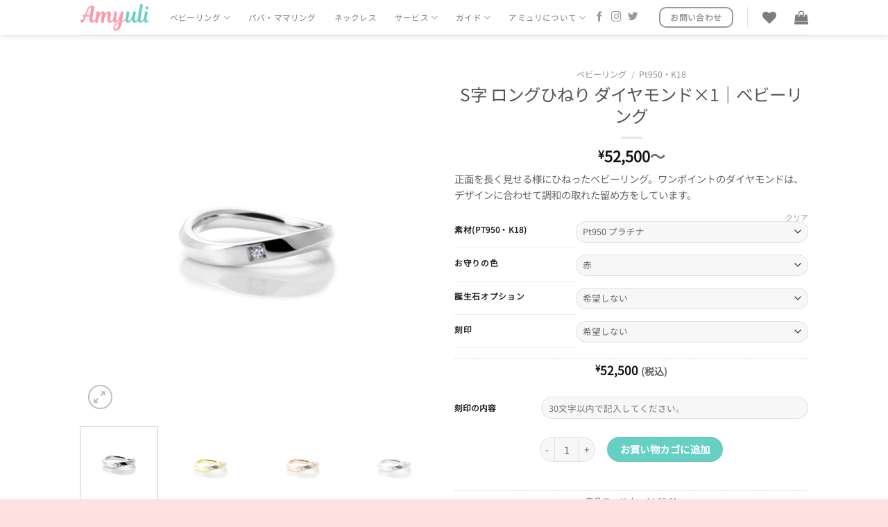

--- FILE ---
content_type: text/html; charset=UTF-8
request_url: https://amyuli.com/product/brm14-00-01/
body_size: 60681
content:
<!DOCTYPE html>
<html dir="ltr" lang="ja" prefix="og: https://ogp.me/ns#" class="loading-site no-js">
<head>
<meta charset="UTF-8" />
<link rel="profile" href="http://gmpg.org/xfn/11" />
<link rel="pingback" href="https://amyuli.com/xmlrpc.php" />
<script>document.documentElement.className = document.documentElement.className + ' yes-js js_active js'</script>
<script>(function(html){html.className = html.className.replace(/\bno-js\b/,'js')})(document.documentElement);</script>
<title>S字 ロングひねり ダイヤモンド×1｜ベビーリング | ベビーリングの専門店Amyuli(アミュリ)</title>
<style>img:is([sizes="auto" i], [sizes^="auto," i]) { contain-intrinsic-size: 3000px 1500px }</style>
<!-- All in One SEO 4.9.3 - aioseo.com -->
<meta name="description" content="正面を長く見せる様にひねったベビーリング。ワンポイントのダイヤモンドは、デザインに合わせて調和の取れた留め方をしています。" />
<meta name="robots" content="max-snippet:-1, max-image-preview:large, max-video-preview:-1" />
<meta name="google-site-verification" content="6Q6tvNG2W7Y8gG51snv7cMskDprSbrbJIz8yTT4ypiA" />
<link rel="canonical" href="https://amyuli.com/product/brm14-00-01/" />
<meta name="generator" content="All in One SEO (AIOSEO) 4.9.3" />
<!-- Global site tag (gtag.js) - Google Analytics -->
<script async src="https://www.googletagmanager.com/gtag/js?id=UA-155738680-1"></script>
<script>
window.dataLayer = window.dataLayer || [];
function gtag(){dataLayer.push(arguments);}
gtag('js', new Date());
gtag('config', 'UA-155738680-1');
</script>
<meta property="og:locale" content="ja_JP" />
<meta property="og:site_name" content="ベビーリングの専門店Amyuli(アミュリ)" />
<meta property="og:type" content="article" />
<meta property="og:title" content="S字 ロングひねり ダイヤモンド×1｜ベビーリング | ベビーリングの専門店Amyuli(アミュリ)" />
<meta property="og:description" content="正面を長く見せる様にひねったベビーリング。ワンポイントのダイヤモンドは、デザインに合わせて調和の取れた留め方をしています。" />
<meta property="og:url" content="https://amyuli.com/product/brm14-00-01/" />
<meta property="fb:app_id" content="662958321207760" />
<meta property="og:image" content="https://amyuli.com/wp-content/uploads/2020/06/brm14-00-01pt-1b.jpg" />
<meta property="og:image:secure_url" content="https://amyuli.com/wp-content/uploads/2020/06/brm14-00-01pt-1b.jpg" />
<meta property="og:image:width" content="1080" />
<meta property="og:image:height" content="1080" />
<meta property="article:published_time" content="2020-06-21T20:23:12+00:00" />
<meta property="article:modified_time" content="2025-11-04T14:06:59+00:00" />
<meta property="article:publisher" content="https://www.facebook.com/amyuli.jewelry/" />
<meta property="article:author" content="https://www.facebook.com/amyuli.jewelry/" />
<meta name="twitter:card" content="summary_large_image" />
<meta name="twitter:site" content="@Amyuli_jewelry" />
<meta name="twitter:title" content="S字 ロングひねり ダイヤモンド×1｜ベビーリング | ベビーリングの専門店Amyuli(アミュリ)" />
<meta name="twitter:description" content="正面を長く見せる様にひねったベビーリング。ワンポイントのダイヤモンドは、デザインに合わせて調和の取れた留め方をしています。" />
<meta name="twitter:image" content="https://amyuli.com/wp-content/uploads/2020/06/brm14-00-01pt-1b.jpg" />
<script type="application/ld+json" class="aioseo-schema">
{"@context":"https:\/\/schema.org","@graph":[{"@type":"BreadcrumbList","@id":"https:\/\/amyuli.com\/product\/brm14-00-01\/#breadcrumblist","itemListElement":[{"@type":"ListItem","@id":"https:\/\/amyuli.com#listItem","position":1,"name":"\u30db\u30fc\u30e0","item":"https:\/\/amyuli.com","nextItem":{"@type":"ListItem","@id":"https:\/\/amyuli.com\/allitem\/#listItem","name":"ALL ITEM"}},{"@type":"ListItem","@id":"https:\/\/amyuli.com\/allitem\/#listItem","position":2,"name":"ALL ITEM","item":"https:\/\/amyuli.com\/allitem\/","nextItem":{"@type":"ListItem","@id":"https:\/\/amyuli.com\/product-category\/babyring\/#listItem","name":"\u30d9\u30d3\u30fc\u30ea\u30f3\u30b0"},"previousItem":{"@type":"ListItem","@id":"https:\/\/amyuli.com#listItem","name":"\u30db\u30fc\u30e0"}},{"@type":"ListItem","@id":"https:\/\/amyuli.com\/product-category\/babyring\/#listItem","position":3,"name":"\u30d9\u30d3\u30fc\u30ea\u30f3\u30b0","item":"https:\/\/amyuli.com\/product-category\/babyring\/","nextItem":{"@type":"ListItem","@id":"https:\/\/amyuli.com\/product-category\/babyring\/pt950-k18\/#listItem","name":"Pt950\u30fbK18"},"previousItem":{"@type":"ListItem","@id":"https:\/\/amyuli.com\/allitem\/#listItem","name":"ALL ITEM"}},{"@type":"ListItem","@id":"https:\/\/amyuli.com\/product-category\/babyring\/pt950-k18\/#listItem","position":4,"name":"Pt950\u30fbK18","item":"https:\/\/amyuli.com\/product-category\/babyring\/pt950-k18\/","nextItem":{"@type":"ListItem","@id":"https:\/\/amyuli.com\/product\/brm14-00-01\/#listItem","name":"S\u5b57 \u30ed\u30f3\u30b0\u3072\u306d\u308a \u30c0\u30a4\u30e4\u30e2\u30f3\u30c9\u00d71\uff5c\u30d9\u30d3\u30fc\u30ea\u30f3\u30b0"},"previousItem":{"@type":"ListItem","@id":"https:\/\/amyuli.com\/product-category\/babyring\/#listItem","name":"\u30d9\u30d3\u30fc\u30ea\u30f3\u30b0"}},{"@type":"ListItem","@id":"https:\/\/amyuli.com\/product\/brm14-00-01\/#listItem","position":5,"name":"S\u5b57 \u30ed\u30f3\u30b0\u3072\u306d\u308a \u30c0\u30a4\u30e4\u30e2\u30f3\u30c9\u00d71\uff5c\u30d9\u30d3\u30fc\u30ea\u30f3\u30b0","previousItem":{"@type":"ListItem","@id":"https:\/\/amyuli.com\/product-category\/babyring\/pt950-k18\/#listItem","name":"Pt950\u30fbK18"}}]},{"@type":"ItemPage","@id":"https:\/\/amyuli.com\/product\/brm14-00-01\/#itempage","url":"https:\/\/amyuli.com\/product\/brm14-00-01\/","name":"S\u5b57 \u30ed\u30f3\u30b0\u3072\u306d\u308a \u30c0\u30a4\u30e4\u30e2\u30f3\u30c9\u00d71\uff5c\u30d9\u30d3\u30fc\u30ea\u30f3\u30b0 | \u30d9\u30d3\u30fc\u30ea\u30f3\u30b0\u306e\u5c02\u9580\u5e97Amyuli(\u30a2\u30df\u30e5\u30ea)","description":"\u6b63\u9762\u3092\u9577\u304f\u898b\u305b\u308b\u69d8\u306b\u3072\u306d\u3063\u305f\u30d9\u30d3\u30fc\u30ea\u30f3\u30b0\u3002\u30ef\u30f3\u30dd\u30a4\u30f3\u30c8\u306e\u30c0\u30a4\u30e4\u30e2\u30f3\u30c9\u306f\u3001\u30c7\u30b6\u30a4\u30f3\u306b\u5408\u308f\u305b\u3066\u8abf\u548c\u306e\u53d6\u308c\u305f\u7559\u3081\u65b9\u3092\u3057\u3066\u3044\u307e\u3059\u3002","inLanguage":"ja","isPartOf":{"@id":"https:\/\/amyuli.com\/#website"},"breadcrumb":{"@id":"https:\/\/amyuli.com\/product\/brm14-00-01\/#breadcrumblist"},"image":{"@type":"ImageObject","url":"https:\/\/amyuli.com\/wp-content\/uploads\/2020\/06\/brm14-00-01pt-1b.jpg","@id":"https:\/\/amyuli.com\/product\/brm14-00-01\/#mainImage","width":1080,"height":1080,"caption":"S\u5b57 \u30ed\u30f3\u30b0\u3072\u306d\u308a\u30d9\u30d3\u30fc\u30ea\u30f3\u30b0 \u30c0\u30a4\u30e4\u30e2\u30f3\u30c9\u00d71"},"primaryImageOfPage":{"@id":"https:\/\/amyuli.com\/product\/brm14-00-01\/#mainImage"},"datePublished":"2020-06-22T05:23:12+09:00","dateModified":"2025-11-04T23:06:59+09:00"},{"@type":"Organization","@id":"https:\/\/amyuli.com\/#organization","name":"\u30d9\u30d3\u30fc\u30ea\u30f3\u30b0\u306e\u5c02\u9580\u5e97Amyuli(\u30a2\u30df\u30e5\u30ea)","url":"https:\/\/amyuli.com\/","logo":{"@type":"ImageObject","url":"https:\/\/amyuli.com\/wp-content\/uploads\/2021\/08\/logo2021-11.jpg","@id":"https:\/\/amyuli.com\/product\/brm14-00-01\/#organizationLogo","width":1079,"height":1079,"caption":"Amyuli\u30ed\u30b4"},"image":{"@id":"https:\/\/amyuli.com\/product\/brm14-00-01\/#organizationLogo"},"sameAs":["https:\/\/www.facebook.com\/amyuli.jewelry\/","https:\/\/twitter.com\/Amyuli_jewelry","https:\/\/www.instagram.com\/amyuli.jewelry\/"]},{"@type":"WebSite","@id":"https:\/\/amyuli.com\/#website","url":"https:\/\/amyuli.com\/","name":"\u30d9\u30d3\u30fc\u30ea\u30f3\u30b0\u306e\u5c02\u9580\u5e97Amyuli(\u30a2\u30df\u30e5\u30ea)","inLanguage":"ja","publisher":{"@id":"https:\/\/amyuli.com\/#organization"}}]}
</script>
<!-- All in One SEO -->
<meta name="viewport" content="width=device-width, initial-scale=1" /><link rel='dns-prefetch' href='//www.google.com' />
<link rel='prefetch' href='https://amyuli.com/wp-content/themes/flatsome/assets/js/flatsome.js?ver=e1ad26bd5672989785e1' />
<link rel='prefetch' href='https://amyuli.com/wp-content/themes/flatsome/assets/js/chunk.slider.js?ver=3.19.12' />
<link rel='prefetch' href='https://amyuli.com/wp-content/themes/flatsome/assets/js/chunk.popups.js?ver=3.19.12' />
<link rel='prefetch' href='https://amyuli.com/wp-content/themes/flatsome/assets/js/chunk.tooltips.js?ver=3.19.12' />
<link rel='prefetch' href='https://amyuli.com/wp-content/themes/flatsome/assets/js/woocommerce.js?ver=dd6035ce106022a74757' />
<link rel="alternate" type="application/rss+xml" title="ベビーリングの専門店Amyuli(アミュリ) &raquo; フィード" href="https://amyuli.com/feed/" />
<link rel="alternate" type="application/rss+xml" title="ベビーリングの専門店Amyuli(アミュリ) &raquo; コメントフィード" href="https://amyuli.com/comments/feed/" />
<!-- <link rel='stylesheet' id='sbi_styles-css' href='https://amyuli.com/wp-content/plugins/instagram-feed/css/sbi-styles.min.css?ver=6.10.0' type='text/css' media='all' /> -->
<link rel="stylesheet" type="text/css" href="//amyuli.com/wp-content/cache/wpfc-minified/d4f8n9cg/4bdio.css" media="all"/>
<style id='wp-block-library-inline-css' type='text/css'>
:root{--wp-admin-theme-color:#007cba;--wp-admin-theme-color--rgb:0,124,186;--wp-admin-theme-color-darker-10:#006ba1;--wp-admin-theme-color-darker-10--rgb:0,107,161;--wp-admin-theme-color-darker-20:#005a87;--wp-admin-theme-color-darker-20--rgb:0,90,135;--wp-admin-border-width-focus:2px;--wp-block-synced-color:#7a00df;--wp-block-synced-color--rgb:122,0,223;--wp-bound-block-color:var(--wp-block-synced-color)}@media (min-resolution:192dpi){:root{--wp-admin-border-width-focus:1.5px}}.wp-element-button{cursor:pointer}:root{--wp--preset--font-size--normal:16px;--wp--preset--font-size--huge:42px}:root .has-very-light-gray-background-color{background-color:#eee}:root .has-very-dark-gray-background-color{background-color:#313131}:root .has-very-light-gray-color{color:#eee}:root .has-very-dark-gray-color{color:#313131}:root .has-vivid-green-cyan-to-vivid-cyan-blue-gradient-background{background:linear-gradient(135deg,#00d084,#0693e3)}:root .has-purple-crush-gradient-background{background:linear-gradient(135deg,#34e2e4,#4721fb 50%,#ab1dfe)}:root .has-hazy-dawn-gradient-background{background:linear-gradient(135deg,#faaca8,#dad0ec)}:root .has-subdued-olive-gradient-background{background:linear-gradient(135deg,#fafae1,#67a671)}:root .has-atomic-cream-gradient-background{background:linear-gradient(135deg,#fdd79a,#004a59)}:root .has-nightshade-gradient-background{background:linear-gradient(135deg,#330968,#31cdcf)}:root .has-midnight-gradient-background{background:linear-gradient(135deg,#020381,#2874fc)}.has-regular-font-size{font-size:1em}.has-larger-font-size{font-size:2.625em}.has-normal-font-size{font-size:var(--wp--preset--font-size--normal)}.has-huge-font-size{font-size:var(--wp--preset--font-size--huge)}.has-text-align-center{text-align:center}.has-text-align-left{text-align:left}.has-text-align-right{text-align:right}#end-resizable-editor-section{display:none}.aligncenter{clear:both}.items-justified-left{justify-content:flex-start}.items-justified-center{justify-content:center}.items-justified-right{justify-content:flex-end}.items-justified-space-between{justify-content:space-between}.screen-reader-text{border:0;clip-path:inset(50%);height:1px;margin:-1px;overflow:hidden;padding:0;position:absolute;width:1px;word-wrap:normal!important}.screen-reader-text:focus{background-color:#ddd;clip-path:none;color:#444;display:block;font-size:1em;height:auto;left:5px;line-height:normal;padding:15px 23px 14px;text-decoration:none;top:5px;width:auto;z-index:100000}html :where(.has-border-color){border-style:solid}html :where([style*=border-top-color]){border-top-style:solid}html :where([style*=border-right-color]){border-right-style:solid}html :where([style*=border-bottom-color]){border-bottom-style:solid}html :where([style*=border-left-color]){border-left-style:solid}html :where([style*=border-width]){border-style:solid}html :where([style*=border-top-width]){border-top-style:solid}html :where([style*=border-right-width]){border-right-style:solid}html :where([style*=border-bottom-width]){border-bottom-style:solid}html :where([style*=border-left-width]){border-left-style:solid}html :where(img[class*=wp-image-]){height:auto;max-width:100%}:where(figure){margin:0 0 1em}html :where(.is-position-sticky){--wp-admin--admin-bar--position-offset:var(--wp-admin--admin-bar--height,0px)}@media screen and (max-width:600px){html :where(.is-position-sticky){--wp-admin--admin-bar--position-offset:0px}}
</style>
<!-- <link rel='stylesheet' id='contact-form-7-css' href='https://amyuli.com/wp-content/plugins/contact-form-7/includes/css/styles.css?ver=6.1.4' type='text/css' media='all' /> -->
<!-- <link rel='stylesheet' id='jquery-ui-timepicker-css' href='https://amyuli.com/wp-content/plugins/product-input-fields-for-woocommerce/includes/css/jquery.timepicker.min.css?ver=1.2.5' type='text/css' media='all' /> -->
<!-- <link rel='stylesheet' id='jquery-ui-datepicker-css' href='https://amyuli.com/wp-content/plugins/product-input-fields-for-woocommerce/includes/css/jquery-ui.min.css?ver=1.2.5' type='text/css' media='all' /> -->
<!-- <link rel='stylesheet' id='photoswipe-css' href='https://amyuli.com/wp-content/plugins/woocommerce/assets/css/photoswipe/photoswipe.min.css?ver=10.4.3' type='text/css' media='all' /> -->
<!-- <link rel='stylesheet' id='photoswipe-default-skin-css' href='https://amyuli.com/wp-content/plugins/woocommerce/assets/css/photoswipe/default-skin/default-skin.min.css?ver=10.4.3' type='text/css' media='all' /> -->
<link rel="stylesheet" type="text/css" href="//amyuli.com/wp-content/cache/wpfc-minified/78n5ezop/dqw55.css" media="all"/>
<style id='woocommerce-inline-inline-css' type='text/css'>
.woocommerce form .form-row .required { visibility: visible; }
</style>
<!-- <link rel='stylesheet' id='flatsome-woocommerce-wishlist-css' href='https://amyuli.com/wp-content/themes/flatsome/inc/integrations/wc-yith-wishlist/wishlist.css?ver=3.19.12' type='text/css' media='all' /> -->
<!-- <link rel='stylesheet' id='flatsome-main-css' href='https://amyuli.com/wp-content/themes/flatsome/assets/css/flatsome.css?ver=3.19.12' type='text/css' media='all' /> -->
<link rel="stylesheet" type="text/css" href="//amyuli.com/wp-content/cache/wpfc-minified/lzr2tpz5/hddno.css" media="all"/>
<style id='flatsome-main-inline-css' type='text/css'>
@font-face {
font-family: "fl-icons";
font-display: block;
src: url(https://amyuli.com/wp-content/themes/flatsome/assets/css/icons/fl-icons.eot?v=3.19.12);
src:
url(https://amyuli.com/wp-content/themes/flatsome/assets/css/icons/fl-icons.eot#iefix?v=3.19.12) format("embedded-opentype"),
url(https://amyuli.com/wp-content/themes/flatsome/assets/css/icons/fl-icons.woff2?v=3.19.12) format("woff2"),
url(https://amyuli.com/wp-content/themes/flatsome/assets/css/icons/fl-icons.ttf?v=3.19.12) format("truetype"),
url(https://amyuli.com/wp-content/themes/flatsome/assets/css/icons/fl-icons.woff?v=3.19.12) format("woff"),
url(https://amyuli.com/wp-content/themes/flatsome/assets/css/icons/fl-icons.svg?v=3.19.12#fl-icons) format("svg");
}
</style>
<!-- <link rel='stylesheet' id='flatsome-shop-css' href='https://amyuli.com/wp-content/themes/flatsome/assets/css/flatsome-shop.css?ver=3.19.12' type='text/css' media='all' /> -->
<!-- <link rel='stylesheet' id='flatsome-style-css' href='https://amyuli.com/wp-content/themes/flatsome-child/style.css?ver=3.0' type='text/css' media='all' /> -->
<link rel="stylesheet" type="text/css" href="//amyuli.com/wp-content/cache/wpfc-minified/9jnaygmw/4bdio.css" media="all"/>
<script type="text/javascript">
window._nslDOMReady = (function () {
const executedCallbacks = new Set();
return function (callback) {
/**
* Third parties might dispatch DOMContentLoaded events, so we need to ensure that we only run our callback once!
*/
if (executedCallbacks.has(callback)) return;
const wrappedCallback = function () {
if (executedCallbacks.has(callback)) return;
executedCallbacks.add(callback);
callback();
};
if (document.readyState === "complete" || document.readyState === "interactive") {
wrappedCallback();
} else {
document.addEventListener("DOMContentLoaded", wrappedCallback);
}
};
})();
</script><script type="text/javascript" src="https://amyuli.com/wp-includes/js/jquery/jquery.min.js?ver=3.7.1" id="jquery-core-js"></script>
<script type="text/javascript" src="https://amyuli.com/wp-includes/js/jquery/jquery-migrate.min.js?ver=3.4.1" id="jquery-migrate-js"></script>
<script type="text/javascript" src="https://amyuli.com/wp-content/plugins/woocommerce/assets/js/jquery-blockui/jquery.blockUI.min.js?ver=2.7.0-wc.10.4.3" id="wc-jquery-blockui-js" data-wp-strategy="defer"></script>
<script type="text/javascript" id="wc-add-to-cart-js-extra">
/* <![CDATA[ */
var wc_add_to_cart_params = {"ajax_url":"\/wp-admin\/admin-ajax.php","wc_ajax_url":"\/?wc-ajax=%%endpoint%%","i18n_view_cart":"\u304a\u8cb7\u3044\u7269\u30ab\u30b4\u3092\u8868\u793a","cart_url":"https:\/\/amyuli.com\/cart\/","is_cart":"","cart_redirect_after_add":"yes"};
/* ]]> */
</script>
<script type="text/javascript" src="https://amyuli.com/wp-content/plugins/woocommerce/assets/js/frontend/add-to-cart.min.js?ver=10.4.3" id="wc-add-to-cart-js" defer="defer" data-wp-strategy="defer"></script>
<script type="text/javascript" src="https://amyuli.com/wp-content/plugins/woocommerce/assets/js/photoswipe/photoswipe.min.js?ver=4.1.1-wc.10.4.3" id="wc-photoswipe-js" defer="defer" data-wp-strategy="defer"></script>
<script type="text/javascript" src="https://amyuli.com/wp-content/plugins/woocommerce/assets/js/photoswipe/photoswipe-ui-default.min.js?ver=4.1.1-wc.10.4.3" id="wc-photoswipe-ui-default-js" defer="defer" data-wp-strategy="defer"></script>
<script type="text/javascript" id="wc-single-product-js-extra">
/* <![CDATA[ */
var wc_single_product_params = {"i18n_required_rating_text":"\u8a55\u4fa1\u3092\u9078\u629e\u3057\u3066\u304f\u3060\u3055\u3044","i18n_rating_options":["1\u3064\u661f (\u6700\u9ad8\u8a55\u4fa1: 5\u3064\u661f)","2\u3064\u661f (\u6700\u9ad8\u8a55\u4fa1: 5\u3064\u661f)","3\u3064\u661f (\u6700\u9ad8\u8a55\u4fa1: 5\u3064\u661f)","4\u3064\u661f (\u6700\u9ad8\u8a55\u4fa1: 5\u3064\u661f)","5\u3064\u661f (\u6700\u9ad8\u8a55\u4fa1: 5\u3064\u661f)"],"i18n_product_gallery_trigger_text":"\u30d5\u30eb\u30b9\u30af\u30ea\u30fc\u30f3\u753b\u50cf\u30ae\u30e3\u30e9\u30ea\u30fc\u3092\u8868\u793a","review_rating_required":"no","flexslider":{"rtl":false,"animation":"slide","smoothHeight":true,"directionNav":false,"controlNav":"thumbnails","slideshow":false,"animationSpeed":500,"animationLoop":false,"allowOneSlide":false},"zoom_enabled":"","zoom_options":[],"photoswipe_enabled":"1","photoswipe_options":{"shareEl":false,"closeOnScroll":false,"history":false,"hideAnimationDuration":0,"showAnimationDuration":0},"flexslider_enabled":""};
/* ]]> */
</script>
<script type="text/javascript" src="https://amyuli.com/wp-content/plugins/woocommerce/assets/js/frontend/single-product.min.js?ver=10.4.3" id="wc-single-product-js" defer="defer" data-wp-strategy="defer"></script>
<script type="text/javascript" src="https://amyuli.com/wp-content/plugins/woocommerce/assets/js/js-cookie/js.cookie.min.js?ver=2.1.4-wc.10.4.3" id="wc-js-cookie-js" data-wp-strategy="defer"></script>
<link rel="https://api.w.org/" href="https://amyuli.com/wp-json/" /><link rel="alternate" title="JSON" type="application/json" href="https://amyuli.com/wp-json/wp/v2/product/3554" /><link rel="EditURI" type="application/rsd+xml" title="RSD" href="https://amyuli.com/xmlrpc.php?rsd" />
<meta name="generator" content="WordPress 6.8.3" />
<meta name="generator" content="WooCommerce 10.4.3" />
<link rel='shortlink' href='https://amyuli.com/?p=3554' />
<link rel="alternate" title="oEmbed (JSON)" type="application/json+oembed" href="https://amyuli.com/wp-json/oembed/1.0/embed?url=https%3A%2F%2Famyuli.com%2Fproduct%2Fbrm14-00-01%2F" />
<link rel="alternate" title="oEmbed (XML)" type="text/xml+oembed" href="https://amyuli.com/wp-json/oembed/1.0/embed?url=https%3A%2F%2Famyuli.com%2Fproduct%2Fbrm14-00-01%2F&#038;format=xml" />
<script>
var pif_ta_autoheigh = {
loaded: false,
textarea_selector: '',
init: function (textarea_selector) {
if (this.loaded === false) {
this.loaded = true;
this.textarea_selector = textarea_selector;
var textareas = document.querySelectorAll(this.textarea_selector);
[].forEach.call(textareas, function (el) {
el.addEventListener('input', function () {
pif_ta_autoheigh.auto_grow(this);
});
});
}
},
auto_grow: function (element) {
element.style.height = 'auto';
element.style.height = (element.scrollHeight) + "px";
}
};
document.addEventListener("DOMContentLoaded", function () {
pif_ta_autoheigh.init('.alg-product-input-fields-table textarea');
});
</script>
<style>
.alg-product-input-fields-table textarea {
overflow: hidden;
}
.alg-product-input-fields-table, .alg-product-input-fields-table tr, .alg-product-input-fields-table td {
border: none !important;
}
</style>
<!-- Google site verification - Google for WooCommerce -->
<meta name="google-site-verification" content="6Q6tvNG2W7Y8gG51snv7cMskDprSbrbJIz8yTT4ypiA" />
<noscript><style>.woocommerce-product-gallery{ opacity: 1 !important; }</style></noscript>
<link rel="icon" href="https://amyuli.com/wp-content/uploads/2021/08/cropped-logo2021-11-32x32.jpg" sizes="32x32" />
<link rel="icon" href="https://amyuli.com/wp-content/uploads/2021/08/cropped-logo2021-11-192x192.jpg" sizes="192x192" />
<link rel="apple-touch-icon" href="https://amyuli.com/wp-content/uploads/2021/08/cropped-logo2021-11-180x180.jpg" />
<meta name="msapplication-TileImage" content="https://amyuli.com/wp-content/uploads/2021/08/cropped-logo2021-11-270x270.jpg" />
<style id="custom-css" type="text/css">:root {--primary-color: #ff97a9;--fs-color-primary: #ff97a9;--fs-color-secondary: #66d0c5;--fs-color-success: #4c9e7d;--fs-color-alert: #b20000;--fs-experimental-link-color: #0366d6;--fs-experimental-link-color-hover: #023587;}.tooltipster-base {--tooltip-color: #fff;--tooltip-bg-color: #000;}.off-canvas-right .mfp-content, .off-canvas-left .mfp-content {--drawer-width: 300px;}.off-canvas .mfp-content.off-canvas-cart {--drawer-width: 360px;}.header-main{height: 50px}#logo img{max-height: 50px}#logo{width:100px;}#logo a{max-width:100px;}.header-bottom{min-height: 10px}.header-top{min-height: 20px}.transparent .header-main{height: 50px}.transparent #logo img{max-height: 50px}.has-transparent + .page-title:first-of-type,.has-transparent + #main > .page-title,.has-transparent + #main > div > .page-title,.has-transparent + #main .page-header-wrapper:first-of-type .page-title{padding-top: 50px;}.header.show-on-scroll,.stuck .header-main{height:50px!important}.stuck #logo img{max-height: 50px!important}.search-form{ width: 100%;}.header-bg-color {background-color: rgba(255,255,255,0.8)}.header-bottom {background-color: #f1f1f1}.top-bar-nav > li > a{line-height: 16px }.header-bottom-nav > li > a{line-height: 16px }@media (max-width: 549px) {.header-main{height: 50px}#logo img{max-height: 50px}}.nav-dropdown{border-radius:3px}.nav-dropdown{font-size:90%}.header-top{background-color:#ffffff!important;}body{color: #666666}h1,h2,h3,h4,h5,h6,.heading-font{color: #555;}body{font-size: 90%;}@media screen and (max-width: 549px){body{font-size: 85%;}}body{font-family: "Noto Sans JP", sans-serif;}body {font-weight: 400;font-style: normal;}.nav > li > a {font-family: "Noto Sans JP", sans-serif;}.mobile-sidebar-levels-2 .nav > li > ul > li > a {font-family: "Noto Sans JP", sans-serif;}.nav > li > a,.mobile-sidebar-levels-2 .nav > li > ul > li > a {font-weight: 400;font-style: normal;}h1,h2,h3,h4,h5,h6,.heading-font, .off-canvas-center .nav-sidebar.nav-vertical > li > a{font-family: "Noto Sans JP", sans-serif;}h1,h2,h3,h4,h5,h6,.heading-font,.banner h1,.banner h2 {font-weight: 400;font-style: normal;}.alt-font{font-family: "Noto Sans JP", sans-serif;}.alt-font {font-weight: 400!important;font-style: normal!important;}.breadcrumbs{text-transform: none;}button,.button{text-transform: none;}.nav > li > a, .links > li > a{text-transform: none;}.section-title span{text-transform: none;}h3.widget-title,span.widget-title{text-transform: none;}.shop-page-title.featured-title .title-overlay{background-color: #66d0c5;}.current .breadcrumb-step, [data-icon-label]:after, .button#place_order,.button.checkout,.checkout-button,.single_add_to_cart_button.button, .sticky-add-to-cart-select-options-button{background-color: #66d0c5!important }@media screen and (min-width: 550px){.products .box-vertical .box-image{min-width: 300px!important;width: 300px!important;}}.footer-1{background-color: rgba(102,208,197,0.3)}.footer-2{background-color: rgba(255,255,255,0)}.absolute-footer, html{background-color: #ffe1e1}button[name='update_cart'] { display: none; }.nav-vertical-fly-out > li + li {border-top-width: 1px; border-top-style: solid;}.label-new.menu-item > a:after{content:"New";}.label-hot.menu-item > a:after{content:"Hot";}.label-sale.menu-item > a:after{content:"Sale";}.label-popular.menu-item > a:after{content:"人気";}</style>		<style type="text/css" id="wp-custom-css">
/* パンくずリスト */
.breadcrumbs {
font-size: 0.7rem;
}
.is-uppercase, .uppercase {
line-height: 1.2;
text-transform: none;
}
dl {
opacity: 0.8;
text-transform: none;
}
/*Contact Form 7カスタマイズ*/
/*スマホContact Form 7カスタマイズ*/
@media(max-width:500px){
.inquiry th,.inquiry td {
display:block!important;
width:100%!important;
border-top:none!important;
-webkit-box-sizing:border-box!important;
-moz-box-sizing:border-box!important;
box-sizing:border-box!important;
}
.inquiry tr:first-child th{
border-top:1px solid #d7d7d7!important;
}
/* 必須・任意のサイズ調整 */	
.inquiry .haveto,.inquiry .any {	
font-size:10px;
}}
/*見出し欄*/
.inquiry th{
text-align:left;
font-size:14px;
color:#203448;
padding-left:15px;
padding-right:10px;
width:30%;
background:#f7f7f7;
border-top: 1px solid #d7d7d7;	
}
/*通常欄*/
.inquiry td{
font-size:13px;
border-top: 1px solid #d7d7d7;	
}
/*横の行とテーブル全体*/
.entry-content .inquiry tr,.entry-content table{
border:solid 1px #d7d7d7;	
}
/*必須の調整*/
.haveto{
font-size:5px;
padding:2px;
background:#ff9393;
color:#fff;
border-radius:3px;
margin-left:10px;
margin-right:00px;
position:relative;
bottom:1px;
}
/*任意の調整*/
.any{
font-size:18px;
padding:0px;
background:;
color:#999;
border-radius:2px;
margin-left:0px;
position:relative;
bottom:0px;
}
/*ラジオボタンを縦並び指定*/
.verticallist .wpcf7-list-item{
display:block;
}
/*送信ボタンのデザイン変更*/
#formbtn{
display: block;
padding:1em 0;
margin-top:30px;
width:100%;
background:#ff97a9;
color:#fff;
font-size:18px;
font-weight:bold;	 
border-radius:2px;
border: none;
}
/*送信ボタンマウスホバー時*/
#formbtn:hover{
background:#66d0c5;
color:#fff;
}
.is-uppercase, .uppercase {
line-height: 1.2;
text-transform: none;
}
dl {
opacity: 0.8;
text-transform: none;
}
.grecaptcha-badge { visibility: hidden; }		</style>
<style id="kirki-inline-styles">@font-face {
font-family: 'Noto Sans JP';
font-style: normal;
font-weight: 400;
font-display: swap;
src: url(https://amyuli.com/wp-content/fonts/noto-sans-jp/-F6jfjtqLzI2JPCgQBnw7HFyzSD-AsregP8VFBEj756wwr4v0qHnANADNsISRDl2PRkiiWsg.0.woff2) format('woff2');
unicode-range: U+25ee8, U+25f23, U+25f5c, U+25fd4, U+25fe0, U+25ffb, U+2600c, U+26017, U+26060, U+260ed, U+26222, U+2626a, U+26270, U+26286, U+2634c, U+26402, U+2667e, U+266b0, U+2671d, U+268dd, U+268ea, U+26951, U+2696f, U+26999, U+269dd, U+26a1e, U+26a58, U+26a8c, U+26ab7, U+26aff, U+26c29, U+26c73, U+26c9e, U+26cdd, U+26e40, U+26e65, U+26f94, U+26ff6-26ff8, U+270f4, U+2710d, U+27139, U+273da-273db, U+273fe, U+27410, U+27449, U+27614-27615, U+27631, U+27684, U+27693, U+2770e, U+27723, U+27752, U+278b2, U+27985, U+279b4, U+27a84, U+27bb3, U+27bbe, U+27bc7, U+27c3c, U+27cb8, U+27d73, U+27da0, U+27e10, U+27eaf, U+27fb7, U+2808a, U+280bb, U+28277, U+28282, U+282f3, U+283cd, U+2840c, U+28455, U+284dc, U+2856b, U+285c8-285c9, U+286d7, U+286fa, U+28946, U+28949, U+2896b, U+28987-28988, U+289ba-289bb, U+28a1e, U+28a29, U+28a43, U+28a71, U+28a99, U+28acd, U+28add, U+28ae4, U+28bc1, U+28bef, U+28cdd, U+28d10, U+28d71, U+28dfb, U+28e0f, U+28e17, U+28e1f, U+28e36, U+28e89, U+28eeb, U+28ef6, U+28f32, U+28ff8, U+292a0, U+292b1, U+29490, U+295cf, U+2967f, U+296f0, U+29719, U+29750, U+29810, U+298c6, U+29a72, U+29d4b, U+29ddb, U+29e15, U+29e3d, U+29e49, U+29e8a, U+29ec4, U+29edb, U+29ee9, U+29fce, U+29fd7, U+2a01a, U+2a02f, U+2a082, U+2a0f9, U+2a190, U+2a2b2, U+2a38c, U+2a437, U+2a5f1, U+2a602, U+2a61a, U+2a6b2, U+2a9e6, U+2b746, U+2b751, U+2b753, U+2b75a, U+2b75c, U+2b765, U+2b776-2b777, U+2b77c, U+2b782, U+2b789, U+2b78b, U+2b78e, U+2b794, U+2b7ac, U+2b7af, U+2b7bd, U+2b7c9, U+2b7cf, U+2b7d2, U+2b7d8, U+2b7f0, U+2b80d, U+2b817, U+2b81a, U+2d544, U+2e278, U+2e569, U+2e6ea, U+2f804, U+2f80f, U+2f815, U+2f818, U+2f81a, U+2f822, U+2f828, U+2f82c, U+2f833, U+2f83f, U+2f846, U+2f852, U+2f862, U+2f86d, U+2f873, U+2f877, U+2f884, U+2f899-2f89a, U+2f8a6, U+2f8ac, U+2f8b2, U+2f8b6, U+2f8d3, U+2f8db-2f8dc, U+2f8e1, U+2f8e5, U+2f8ea, U+2f8ed, U+2f8fc, U+2f903, U+2f90b, U+2f90f, U+2f91a, U+2f920-2f921, U+2f945, U+2f947, U+2f96c, U+2f995, U+2f9d0, U+2f9de-2f9df, U+2f9f4;
}
@font-face {
font-family: 'Noto Sans JP';
font-style: normal;
font-weight: 400;
font-display: swap;
src: url(https://amyuli.com/wp-content/fonts/noto-sans-jp/-F6jfjtqLzI2JPCgQBnw7HFyzSD-AsregP8VFBEj756wwr4v0qHnANADNsISRDl2PRkiiWsg.1.woff2) format('woff2');
unicode-range: U+1f235-1f23b, U+1f240-1f248, U+1f250-1f251, U+2000b, U+20089-2008a, U+200a2, U+200a4, U+200b0, U+200f5, U+20158, U+201a2, U+20213, U+2032b, U+20371, U+20381, U+203f9, U+2044a, U+20509, U+2053f, U+205b1, U+205d6, U+20611, U+20628, U+206ec, U+2074f, U+207c8, U+20807, U+2083a, U+208b9, U+2090e, U+2097c, U+20984, U+2099d, U+20a64, U+20ad3, U+20b1d, U+20b9f, U+20bb7, U+20d45, U+20d58, U+20de1, U+20e64, U+20e6d, U+20e95, U+20f5f, U+21201, U+2123d, U+21255, U+21274, U+2127b, U+212d7, U+212e4, U+212fd, U+2131b, U+21336, U+21344, U+213c4, U+2146d-2146e, U+215d7, U+21647, U+216b4, U+21706, U+21742, U+218bd, U+219c3, U+21a1a, U+21c56, U+21d2d, U+21d45, U+21d62, U+21d78, U+21d92, U+21d9c, U+21da1, U+21db7, U+21de0, U+21e33-21e34, U+21f1e, U+21f76, U+21ffa, U+2217b, U+22218, U+2231e, U+223ad, U+22609, U+226f3, U+2285b, U+228ab, U+2298f, U+22ab8, U+22b46, U+22b4f-22b50, U+22ba6, U+22c1d, U+22c24, U+22de1, U+22e42, U+22feb, U+231b6, U+231c3-231c4, U+231f5, U+23372, U+233cc, U+233d0, U+233d2-233d3, U+233d5, U+233da, U+233df, U+233e4, U+233fe, U+2344a-2344b, U+23451, U+23465, U+234e4, U+2355a, U+23594, U+235c4, U+23638-2363a, U+23647, U+2370c, U+2371c, U+2373f, U+23763-23764, U+237e7, U+237f1, U+237ff, U+23824, U+2383d, U+23a98, U+23c7f, U+23cbe, U+23cfe, U+23d00, U+23d0e, U+23d40, U+23dd3, U+23df9-23dfa, U+23f7e, U+2404b, U+24096, U+24103, U+241c6, U+241fe, U+242ee, U+243bc, U+243d0, U+24629, U+246a5, U+247f1, U+24896, U+248e9, U+24a4d, U+24b56, U+24b6f, U+24c16, U+24d14, U+24e04, U+24e0e, U+24e37, U+24e6a, U+24e8b, U+24ff2, U+2504a, U+25055, U+25122, U+251a9, U+251cd, U+251e5, U+2521e, U+2524c, U+2542e, U+2548e, U+254d9, U+2550e, U+255a7, U+2567f, U+25771, U+257a9, U+257b4, U+25874, U+259c4, U+259cc, U+259d4, U+25ad7, U+25ae3-25ae4, U+25af1, U+25bb2, U+25c4b, U+25c64, U+25da1, U+25e2e, U+25e56, U+25e62, U+25e65, U+25ec2, U+25ed8;
}
@font-face {
font-family: 'Noto Sans JP';
font-style: normal;
font-weight: 400;
font-display: swap;
src: url(https://amyuli.com/wp-content/fonts/noto-sans-jp/-F6jfjtqLzI2JPCgQBnw7HFyzSD-AsregP8VFBEj756wwr4v0qHnANADNsISRDl2PRkiiWsg.2.woff2) format('woff2');
unicode-range: U+ffd7, U+ffda-ffdc, U+ffe0-ffe2, U+ffe4, U+ffe6, U+ffe8-ffee, U+1f100-1f10c, U+1f110-1f16c, U+1f170-1f1ac, U+1f200-1f202, U+1f210-1f234;
}
@font-face {
font-family: 'Noto Sans JP';
font-style: normal;
font-weight: 400;
font-display: swap;
src: url(https://amyuli.com/wp-content/fonts/noto-sans-jp/-F6jfjtqLzI2JPCgQBnw7HFyzSD-AsregP8VFBEj756wwr4v0qHnANADNsISRDl2PRkiiWsg.3.woff2) format('woff2');
unicode-range: U+fa10, U+fa12-fa6d, U+fb00-fb04, U+fe10-fe19, U+fe30-fe42, U+fe44-fe52, U+fe54-fe66, U+fe68-fe6b, U+ff02, U+ff04, U+ff07, U+ff51, U+ff5b, U+ff5d, U+ff5f-ff60, U+ff66, U+ff69, U+ff87, U+ffa1-ffbe, U+ffc2-ffc7, U+ffca-ffcf, U+ffd2-ffd6;
}
@font-face {
font-family: 'Noto Sans JP';
font-style: normal;
font-weight: 400;
font-display: swap;
src: url(https://amyuli.com/wp-content/fonts/noto-sans-jp/-F6jfjtqLzI2JPCgQBnw7HFyzSD-AsregP8VFBEj756wwr4v0qHnANADNsISRDl2PRkiiWsg.4.woff2) format('woff2');
unicode-range: U+f92d-f959, U+f95b-f9f2, U+f9f4-fa0b, U+fa0e-fa0f;
}
@font-face {
font-family: 'Noto Sans JP';
font-style: normal;
font-weight: 400;
font-display: swap;
src: url(https://amyuli.com/wp-content/fonts/noto-sans-jp/-F6jfjtqLzI2JPCgQBnw7HFyzSD-AsregP8VFBEj756wwr4v0qHnANADNsISRDl2PRkiiWsg.5.woff2) format('woff2');
unicode-range: U+9e8b-9e8c, U+9e8e-9e8f, U+9e91-9e92, U+9e95-9e96, U+9e98, U+9e9b, U+9e9d-9e9e, U+9ea4-9ea5, U+9ea8-9eaa, U+9eac-9eb0, U+9eb3-9eb5, U+9eb8, U+9ebc-9ebf, U+9ec3, U+9ec6, U+9ec8, U+9ecb-9ecd, U+9ecf-9ed1, U+9ed4-9ed5, U+9ed8, U+9edb-9ee0, U+9ee4-9ee5, U+9ee7-9ee8, U+9eec-9ef2, U+9ef4-9ef9, U+9efb-9eff, U+9f02-9f03, U+9f07-9f09, U+9f0e-9f12, U+9f14-9f17, U+9f19-9f1b, U+9f1f-9f22, U+9f26, U+9f2a-9f2c, U+9f2f, U+9f31-9f32, U+9f34, U+9f37, U+9f39-9f3a, U+9f3c-9f3f, U+9f41, U+9f43-9f47, U+9f4a, U+9f4e-9f50, U+9f52-9f58, U+9f5a, U+9f5d-9f61, U+9f63, U+9f66-9f6a, U+9f6c-9f73, U+9f75-9f77, U+9f7a, U+9f7d, U+9f7f, U+9f8f-9f92, U+9f94-9f97, U+9f99, U+9f9c-9fa3, U+9fa5, U+9fb4, U+9fbc-9fc2, U+9fc4, U+9fc6, U+9fcc, U+f900-f92c;
}
@font-face {
font-family: 'Noto Sans JP';
font-style: normal;
font-weight: 400;
font-display: swap;
src: url(https://amyuli.com/wp-content/fonts/noto-sans-jp/-F6jfjtqLzI2JPCgQBnw7HFyzSD-AsregP8VFBEj756wwr4v0qHnANADNsISRDl2PRkiiWsg.6.woff2) format('woff2');
unicode-range: U+9c3e, U+9c41, U+9c43-9c4a, U+9c4e-9c50, U+9c52-9c54, U+9c56, U+9c58, U+9c5a-9c61, U+9c63, U+9c65, U+9c67-9c6b, U+9c6d-9c6e, U+9c70, U+9c72, U+9c75-9c78, U+9c7a-9c7c, U+9ce6-9ce7, U+9ceb-9cec, U+9cf0, U+9cf2, U+9cf6-9cf7, U+9cf9, U+9d02-9d03, U+9d06-9d09, U+9d0b, U+9d0e, U+9d11-9d12, U+9d15, U+9d17-9d18, U+9d1b-9d1f, U+9d23, U+9d26, U+9d2a-9d2c, U+9d2f-9d30, U+9d32-9d34, U+9d3a, U+9d3c-9d3f, U+9d41-9d48, U+9d4a, U+9d50-9d54, U+9d59, U+9d5d-9d65, U+9d69-9d6c, U+9d6f-9d70, U+9d72-9d73, U+9d76-9d77, U+9d7a-9d7c, U+9d7e, U+9d83-9d84, U+9d86-9d87, U+9d89-9d8a, U+9d8d-9d8e, U+9d92-9d93, U+9d95-9d9a, U+9da1, U+9da4, U+9da9-9dac, U+9dae, U+9db1-9db2, U+9db5, U+9db8-9dbd, U+9dbf-9dc4, U+9dc6-9dc7, U+9dc9-9dca, U+9dcf, U+9dd3-9dd7, U+9dd9-9dda, U+9dde-9de0, U+9de3, U+9de5-9de7, U+9de9, U+9deb, U+9ded-9df0, U+9df3-9df4, U+9df8, U+9dfd-9dfe, U+9e02, U+9e07, U+9e0a, U+9e0d-9e0e, U+9e10-9e12, U+9e15-9e16, U+9e19-9e1f, U+9e75, U+9e79-9e7d, U+9e80-9e85, U+9e87-9e88;
}
@font-face {
font-family: 'Noto Sans JP';
font-style: normal;
font-weight: 400;
font-display: swap;
src: url(https://amyuli.com/wp-content/fonts/noto-sans-jp/-F6jfjtqLzI2JPCgQBnw7HFyzSD-AsregP8VFBEj756wwr4v0qHnANADNsISRDl2PRkiiWsg.7.woff2) format('woff2');
unicode-range: U+9ae5-9ae7, U+9ae9, U+9aeb-9aec, U+9aee-9aef, U+9af1-9af5, U+9af7, U+9af9-9afb, U+9afd, U+9aff-9b06, U+9b08-9b09, U+9b0b-9b0e, U+9b10, U+9b12, U+9b16, U+9b18-9b1d, U+9b1f-9b20, U+9b22-9b23, U+9b25-9b2f, U+9b32-9b35, U+9b37, U+9b39-9b3b, U+9b3d, U+9b43-9b44, U+9b48, U+9b4b-9b4f, U+9b51, U+9b55-9b58, U+9b5b, U+9b5e, U+9b61, U+9b63, U+9b65-9b66, U+9b68, U+9b6a-9b6f, U+9b72-9b79, U+9b7f-9b80, U+9b83-9b87, U+9b89-9b8b, U+9b8d, U+9b8f-9b94, U+9b96-9b97, U+9b9a, U+9b9d-9ba0, U+9ba6-9ba7, U+9ba9-9baa, U+9bac, U+9bb0-9bb2, U+9bb4, U+9bb7-9bb9, U+9bbb-9bbc, U+9bbe-9bc1, U+9bc6-9bc8, U+9bca, U+9bce-9bd2, U+9bd4, U+9bd7-9bd8, U+9bdd, U+9bdf, U+9be1-9be5, U+9be7, U+9bea-9beb, U+9bee-9bf3, U+9bf5, U+9bf7-9bfa, U+9bfd, U+9bff-9c00, U+9c02, U+9c04, U+9c06, U+9c08-9c0d, U+9c0f-9c16, U+9c18-9c1e, U+9c21-9c2a, U+9c2d-9c32, U+9c35-9c37, U+9c39-9c3a, U+9c3d;
}
@font-face {
font-family: 'Noto Sans JP';
font-style: normal;
font-weight: 400;
font-display: swap;
src: url(https://amyuli.com/wp-content/fonts/noto-sans-jp/-F6jfjtqLzI2JPCgQBnw7HFyzSD-AsregP8VFBEj756wwr4v0qHnANADNsISRDl2PRkiiWsg.8.woff2) format('woff2');
unicode-range: U+98eb, U+98ed-98ee, U+98f0-98f1, U+98f3, U+98f6, U+9902, U+9907-9909, U+9911-9912, U+9914-9918, U+991a-9922, U+9924, U+9926-9927, U+992b-992c, U+992e, U+9931-9935, U+9939-993e, U+9940-9942, U+9945-9949, U+994b-994e, U+9950-9952, U+9954-9955, U+9958-9959, U+995b-995c, U+995e-9960, U+9963, U+9997-9998, U+999b, U+999d-999f, U+99a3, U+99a5-99a6, U+99a8, U+99ad-99ae, U+99b0-99b2, U+99b5, U+99b9-99ba, U+99bc-99bd, U+99bf, U+99c1, U+99c3, U+99c8-99c9, U+99d1, U+99d3-99d5, U+99d8-99df, U+99e1-99e2, U+99e7, U+99ea-99ee, U+99f0-99f2, U+99f4-99f5, U+99f8-99f9, U+99fb-99fe, U+9a01-9a05, U+9a08, U+9a0a-9a0c, U+9a0f-9a11, U+9a16, U+9a1a, U+9a1e, U+9a20, U+9a22-9a24, U+9a27, U+9a2b, U+9a2d-9a2e, U+9a31, U+9a33, U+9a35-9a38, U+9a3e, U+9a40-9a45, U+9a47, U+9a4a-9a4e, U+9a51-9a52, U+9a54-9a58, U+9a5b, U+9a5d, U+9a5f, U+9a62, U+9a64-9a65, U+9a69-9a6c, U+9aaa, U+9aac-9ab0, U+9ab2, U+9ab4-9ab7, U+9ab9, U+9abb-9ac1, U+9ac3, U+9ac6, U+9ac8, U+9ace-9ad3, U+9ad5-9ad7, U+9adb-9adc, U+9ade-9ae0, U+9ae2-9ae4;
}
@font-face {
font-family: 'Noto Sans JP';
font-style: normal;
font-weight: 400;
font-display: swap;
src: url(https://amyuli.com/wp-content/fonts/noto-sans-jp/-F6jfjtqLzI2JPCgQBnw7HFyzSD-AsregP8VFBEj756wwr4v0qHnANADNsISRDl2PRkiiWsg.9.woff2) format('woff2');
unicode-range: U+971d, U+9721-9724, U+9728, U+972a, U+9730-9731, U+9733, U+9736, U+9738-9739, U+973b, U+973d-973e, U+9741-9744, U+9746-974a, U+974d-974f, U+9751, U+9755, U+9757-9758, U+975a-975c, U+9760-9761, U+9763-9764, U+9766-9768, U+976a-976b, U+976e, U+9771, U+9773, U+9776-977d, U+977f-9781, U+9785-9786, U+9789, U+978b, U+978f-9790, U+9795-9797, U+9799-979a, U+979c, U+979e-97a0, U+97a2-97a3, U+97a6, U+97a8, U+97ab-97ac, U+97ae, U+97b1-97b6, U+97b8-97ba, U+97bc, U+97be-97bf, U+97c1, U+97c3-97ce, U+97d0-97d1, U+97d4, U+97d7-97d9, U+97db-97de, U+97e0-97e1, U+97e4, U+97e6, U+97ed-97ef, U+97f1-97f2, U+97f4-97f8, U+97fa, U+9804, U+9807, U+980a, U+980c-980f, U+9814, U+9816-9817, U+9819-981a, U+981c, U+981e, U+9820-9821, U+9823-9826, U+982b, U+982e-9830, U+9832-9835, U+9837, U+9839, U+983d-983e, U+9844, U+9846-9847, U+984a-984b, U+984f, U+9851-9853, U+9856-9857, U+9859-985b, U+9862-9863, U+9865-9866, U+986a-986c, U+986f-9871, U+9873-9875, U+98aa-98ab, U+98ad-98ae, U+98b0-98b1, U+98b4, U+98b6-98b8, U+98ba-98bc, U+98bf, U+98c2-98c8, U+98cb-98cc, U+98ce, U+98dc, U+98de, U+98e0-98e1, U+98e3, U+98e5-98e7, U+98e9-98ea;
}
@font-face {
font-family: 'Noto Sans JP';
font-style: normal;
font-weight: 400;
font-display: swap;
src: url(https://amyuli.com/wp-content/fonts/noto-sans-jp/-F6jfjtqLzI2JPCgQBnw7HFyzSD-AsregP8VFBEj756wwr4v0qHnANADNsISRDl2PRkiiWsg.10.woff2) format('woff2');
unicode-range: U+944a, U+944c, U+9452-9453, U+9455, U+9459-945c, U+945e-9463, U+9468, U+946a-946b, U+946d-9472, U+9475, U+9477, U+947c-947f, U+9481, U+9483-9485, U+9578-9579, U+957e-957f, U+9582, U+9584, U+9586-9588, U+958a, U+958c-958f, U+9592, U+9594, U+9596, U+9598-9599, U+959d-95a1, U+95a4, U+95a6-95a9, U+95ab-95ad, U+95b1, U+95b4, U+95b6, U+95b9-95bf, U+95c3, U+95c6, U+95c8-95cd, U+95d0-95d6, U+95d9-95da, U+95dc-95e2, U+95e4-95e6, U+95e8, U+961d-961e, U+9621-9622, U+9624-9626, U+9628, U+962c, U+962e-962f, U+9631, U+9633-9634, U+9637-963a, U+963c-963d, U+9641-9642, U+964b-964c, U+964f, U+9652, U+9654, U+9656-9658, U+965c-965f, U+9661, U+9666, U+966a, U+966c, U+966e, U+9672, U+9674, U+9677, U+967b-967c, U+967e-967f, U+9681-9684, U+9689, U+968b, U+968d, U+9691, U+9695-9698, U+969a, U+969d, U+969f, U+96a4-96aa, U+96ae-96b4, U+96b6, U+96b8-96bb, U+96bd, U+96c1, U+96c9-96cb, U+96cd-96ce, U+96d2, U+96d5-96d6, U+96d8-96da, U+96dc-96df, U+96e9, U+96ef, U+96f1, U+96f9-96fa, U+9702-9706, U+9708-9709, U+970d-970f, U+9711, U+9713-9714, U+9716, U+9719-971b;
}
@font-face {
font-family: 'Noto Sans JP';
font-style: normal;
font-weight: 400;
font-display: swap;
src: url(https://amyuli.com/wp-content/fonts/noto-sans-jp/-F6jfjtqLzI2JPCgQBnw7HFyzSD-AsregP8VFBEj756wwr4v0qHnANADNsISRDl2PRkiiWsg.11.woff2) format('woff2');
unicode-range: U+92bc-92bd, U+92bf-92c3, U+92c5-92c8, U+92cb-92d0, U+92d2-92d3, U+92d5, U+92d7-92d9, U+92dc-92dd, U+92df-92e1, U+92e3-92e5, U+92e7-92ea, U+92ec, U+92ee, U+92f0, U+92f2, U+92f7-92fb, U+92ff-9300, U+9302, U+9304, U+9308, U+930d, U+930f-9311, U+9314-9315, U+9318-931a, U+931c-931f, U+9321-9325, U+9327-932b, U+932e, U+9333-9337, U+933a-933b, U+9344, U+9347-934a, U+934d, U+9350-9352, U+9354-9358, U+935a, U+935c, U+935e, U+9360, U+9364-9365, U+9367, U+9369-936d, U+936f-9371, U+9373-9374, U+9376, U+937a, U+937d-9382, U+9388, U+938a-938b, U+938d, U+938f, U+9392, U+9394-9395, U+9397-9398, U+939a-939b, U+939e, U+93a1, U+93a3-93a4, U+93a6, U+93a8-93a9, U+93ab-93ad, U+93b0, U+93b4-93b6, U+93b9-93bb, U+93c1, U+93c3-93cd, U+93d0-93d1, U+93d3, U+93d6-93d9, U+93dc-93df, U+93e2, U+93e4-93e8, U+93f1, U+93f5, U+93f7-93fb, U+93fd, U+9401-9404, U+9407-9409, U+940d-9410, U+9413-9417, U+9419-941a, U+941f, U+9421, U+942b, U+942e-942f, U+9431-9434, U+9436, U+9438, U+943a-943b, U+943d, U+943f, U+9441, U+9443-9445, U+9448;
}
@font-face {
font-family: 'Noto Sans JP';
font-style: normal;
font-weight: 400;
font-display: swap;
src: url(https://amyuli.com/wp-content/fonts/noto-sans-jp/-F6jfjtqLzI2JPCgQBnw7HFyzSD-AsregP8VFBEj756wwr4v0qHnANADNsISRDl2PRkiiWsg.12.woff2) format('woff2');
unicode-range: U+9143, U+9146-914c, U+914f, U+9153, U+9156-915b, U+9161, U+9163-9165, U+9167, U+9169, U+916d, U+9172-9174, U+9179-917b, U+9181-9183, U+9185-9187, U+9189-918b, U+918e, U+9191, U+9193-9195, U+9197-9198, U+919e, U+91a1-91a2, U+91a6, U+91a8, U+91aa-91b6, U+91ba-91bd, U+91bf-91c6, U+91c9, U+91cb, U+91d0, U+91d3-91d4, U+91d6-91d7, U+91d9-91db, U+91de-91df, U+91e1, U+91e4-91e6, U+91e9-91ea, U+91ec-91f1, U+91f5-91f7, U+91f9, U+91fb-91fd, U+91ff-9201, U+9204-9207, U+9209-920a, U+920c, U+920e, U+9210-9218, U+921c-921e, U+9223-9226, U+9228-9229, U+922c, U+922e-9230, U+9233, U+9235-923a, U+923c, U+923e-9240, U+9242-9243, U+9245-924b, U+924d-9251, U+9256-925a, U+925c-925e, U+9260-9261, U+9264-9269, U+926e-9270, U+9275-9279, U+927b-927f, U+9288-928a, U+928d-928e, U+9291-9293, U+9295-9297, U+9299, U+929b-929c, U+929f-92a0, U+92a4-92a5, U+92a7-92a8, U+92ab, U+92af, U+92b2-92b3, U+92b6-92bb;
}
@font-face {
font-family: 'Noto Sans JP';
font-style: normal;
font-weight: 400;
font-display: swap;
src: url(https://amyuli.com/wp-content/fonts/noto-sans-jp/-F6jfjtqLzI2JPCgQBnw7HFyzSD-AsregP8VFBEj756wwr4v0qHnANADNsISRDl2PRkiiWsg.13.woff2) format('woff2');
unicode-range: U+8f52-8f55, U+8f57-8f58, U+8f5c-8f5e, U+8f61-8f66, U+8f9c-8f9d, U+8f9f-8fa2, U+8fa4-8fa8, U+8fad-8faf, U+8fb4-8fb8, U+8fbe, U+8fc0-8fc2, U+8fc6, U+8fc8, U+8fca-8fcb, U+8fcd, U+8fd0, U+8fd2-8fd3, U+8fd5, U+8fda, U+8fe0, U+8fe2-8fe5, U+8fe8-8fea, U+8fed-8fef, U+8ff1, U+8ff4-8ff6, U+8ff8-8ffb, U+8ffe, U+9002, U+9004-9005, U+9008, U+900b-900e, U+9011, U+9013, U+9015-9016, U+9018, U+901b, U+901e, U+9021, U+9027-902a, U+902c-902d, U+902f, U+9033-9037, U+9039, U+903c, U+903e-903f, U+9041, U+9043-9044, U+9049, U+904c, U+904f-9052, U+9056, U+9058, U+905b-905e, U+9062, U+9066-9068, U+906c, U+906f-9070, U+9072, U+9074, U+9076, U+9079, U+9080-9083, U+9085, U+9087-9088, U+908b-908c, U+908e-9090, U+9095, U+9097-9099, U+909b, U+90a0-90a2, U+90a5, U+90a8, U+90af-90b6, U+90bd-90be, U+90c3-90c5, U+90c7-90c9, U+90cc, U+90d2, U+90d5, U+90d7-90d9, U+90db-90df, U+90e2, U+90e4-90e5, U+90eb, U+90ef-90f0, U+90f2, U+90f4, U+90f6, U+90fe-9100, U+9102, U+9104-9106, U+9108, U+910d, U+9110, U+9112, U+9114-911a, U+911c, U+911e, U+9120, U+9122-9123, U+9125, U+9127, U+9129, U+912d-9132, U+9134, U+9136-9137, U+9139-913a, U+913c-913d;
}
@font-face {
font-family: 'Noto Sans JP';
font-style: normal;
font-weight: 400;
font-display: swap;
src: url(https://amyuli.com/wp-content/fonts/noto-sans-jp/-F6jfjtqLzI2JPCgQBnw7HFyzSD-AsregP8VFBEj756wwr4v0qHnANADNsISRDl2PRkiiWsg.14.woff2) format('woff2');
unicode-range: U+8dc0, U+8dc2, U+8dc5-8dc8, U+8dca-8dcc, U+8dce-8dcf, U+8dd1, U+8dd4-8dd7, U+8dd9-8ddb, U+8ddf, U+8de3-8de5, U+8de7, U+8dea-8dec, U+8df0-8df2, U+8df4, U+8dfc-8dfd, U+8dff, U+8e01, U+8e04-8e06, U+8e08-8e09, U+8e0b-8e0c, U+8e10-8e11, U+8e14, U+8e16, U+8e1d-8e23, U+8e26-8e27, U+8e30-8e31, U+8e33-8e39, U+8e3d, U+8e40-8e42, U+8e44, U+8e47-8e50, U+8e54-8e55, U+8e59, U+8e5b-8e64, U+8e69, U+8e6c-8e6d, U+8e6f-8e72, U+8e75-8e77, U+8e79-8e7c, U+8e81-8e85, U+8e89, U+8e8b, U+8e90-8e95, U+8e98-8e9b, U+8e9d-8e9e, U+8ea1-8ea2, U+8ea7, U+8ea9-8eaa, U+8eac-8eb1, U+8eb3, U+8eb5-8eb6, U+8eba-8ebb, U+8ebe, U+8ec0-8ec1, U+8ec3-8ec8, U+8ecb, U+8ecf, U+8ed1, U+8ed4, U+8edb-8edc, U+8ee3, U+8ee8, U+8eeb, U+8eed-8eee, U+8ef0-8ef1, U+8ef7, U+8ef9-8efc, U+8efe, U+8f00, U+8f02, U+8f05, U+8f07-8f08, U+8f0a, U+8f0f-8f10, U+8f12-8f13, U+8f15-8f19, U+8f1b-8f1c, U+8f1e-8f21, U+8f23, U+8f25-8f28, U+8f2b-8f2f, U+8f33-8f37, U+8f39-8f3b, U+8f3e, U+8f40-8f43, U+8f45-8f47, U+8f49-8f4a, U+8f4c-8f4f, U+8f51;
}
@font-face {
font-family: 'Noto Sans JP';
font-style: normal;
font-weight: 400;
font-display: swap;
src: url(https://amyuli.com/wp-content/fonts/noto-sans-jp/-F6jfjtqLzI2JPCgQBnw7HFyzSD-AsregP8VFBEj756wwr4v0qHnANADNsISRDl2PRkiiWsg.15.woff2) format('woff2');
unicode-range: U+8b2d, U+8b30, U+8b37, U+8b3c, U+8b3e, U+8b41-8b46, U+8b48-8b49, U+8b4c-8b4f, U+8b51-8b54, U+8b56, U+8b59, U+8b5b, U+8b5e-8b5f, U+8b63, U+8b69, U+8b6b-8b6d, U+8b6f, U+8b71, U+8b74, U+8b76, U+8b78-8b79, U+8b7c-8b81, U+8b84-8b85, U+8b8a-8b8f, U+8b92-8b96, U+8b99-8b9a, U+8b9c-8ba0, U+8c38-8c3a, U+8c3d-8c3f, U+8c41, U+8c45, U+8c47-8c49, U+8c4b-8c4c, U+8c4e-8c51, U+8c53-8c55, U+8c57-8c59, U+8c5b, U+8c5d, U+8c62-8c64, U+8c66, U+8c68-8c69, U+8c6b-8c6d, U+8c73, U+8c75-8c76, U+8c78, U+8c7a-8c7c, U+8c7e, U+8c82, U+8c85-8c87, U+8c89-8c8b, U+8c8d-8c8e, U+8c90, U+8c92-8c94, U+8c98-8c99, U+8c9b-8c9c, U+8c9f, U+8ca4, U+8cad-8cae, U+8cb2-8cb3, U+8cb6, U+8cb9-8cba, U+8cbd, U+8cc1-8cc2, U+8cc4-8cc6, U+8cc8-8cc9, U+8ccb, U+8ccd-8ccf, U+8cd2, U+8cd5-8cd6, U+8cd9-8cda, U+8cdd, U+8ce1, U+8ce3-8ce4, U+8ce6, U+8ce8, U+8cec, U+8cef-8cf2, U+8cf4-8cf5, U+8cf7-8cf8, U+8cfa-8cfb, U+8cfd-8cff, U+8d01, U+8d03-8d04, U+8d07, U+8d09-8d0b, U+8d0d-8d10, U+8d12-8d14, U+8d16-8d17, U+8d1b-8d1d, U+8d65, U+8d67, U+8d69, U+8d6b-8d6e, U+8d71, U+8d73, U+8d76, U+8d7f, U+8d81-8d82, U+8d84, U+8d88, U+8d8d, U+8d90-8d91, U+8d95, U+8d99, U+8d9e-8da0, U+8da6, U+8da8, U+8dab-8dac, U+8daf, U+8db2, U+8db5, U+8db7, U+8db9-8dbc, U+8dbe;
}
@font-face {
font-family: 'Noto Sans JP';
font-style: normal;
font-weight: 400;
font-display: swap;
src: url(https://amyuli.com/wp-content/fonts/noto-sans-jp/-F6jfjtqLzI2JPCgQBnw7HFyzSD-AsregP8VFBEj756wwr4v0qHnANADNsISRDl2PRkiiWsg.16.woff2) format('woff2');
unicode-range: U+8973-8975, U+8977, U+897a-897e, U+8980, U+8983, U+8988-898a, U+898d, U+8990, U+8993-8995, U+8998, U+899b-899c, U+899f-89a1, U+89a5-89a6, U+89a9, U+89ac, U+89af-89b0, U+89b2, U+89b4-89b7, U+89ba, U+89bc-89bd, U+89bf-89c1, U+89d4-89d8, U+89da, U+89dc-89dd, U+89e5, U+89e7, U+89e9, U+89eb, U+89ed, U+89f1, U+89f3-89f4, U+89f6, U+89f8-89f9, U+89fd, U+89ff, U+8a01, U+8a04-8a05, U+8a07, U+8a0c, U+8a0f-8a12, U+8a14-8a16, U+8a1b, U+8a1d-8a1e, U+8a20-8a22, U+8a24-8a26, U+8a2b-8a2c, U+8a2f, U+8a35-8a37, U+8a3b, U+8a3d-8a3e, U+8a40-8a41, U+8a43, U+8a45-8a49, U+8a4d-8a4e, U+8a51-8a54, U+8a56-8a58, U+8a5b-8a5d, U+8a61-8a62, U+8a65, U+8a67, U+8a6c-8a6d, U+8a75-8a77, U+8a79-8a7c, U+8a7e-8a80, U+8a82-8a86, U+8a8b, U+8a8f-8a92, U+8a96-8a97, U+8a99-8a9a, U+8a9f, U+8aa1, U+8aa3, U+8aa5-8aaa, U+8aae-8aaf, U+8ab3, U+8ab6-8ab7, U+8abb-8abc, U+8abe, U+8ac2-8ac4, U+8ac6, U+8ac8-8aca, U+8acc-8acd, U+8ad0-8ad1, U+8ad3-8ad5, U+8ad7, U+8ada-8ae2, U+8ae4, U+8ae7, U+8aeb-8aec, U+8aee, U+8af0-8af1, U+8af3-8af7, U+8afa, U+8afc, U+8aff, U+8b01-8b02, U+8b04-8b07, U+8b0a-8b0d, U+8b0f-8b11, U+8b14, U+8b16, U+8b1a, U+8b1c, U+8b1e-8b20, U+8b26, U+8b28, U+8b2b-8b2c;
}
@font-face {
font-family: 'Noto Sans JP';
font-style: normal;
font-weight: 400;
font-display: swap;
src: url(https://amyuli.com/wp-content/fonts/noto-sans-jp/-F6jfjtqLzI2JPCgQBnw7HFyzSD-AsregP8VFBEj756wwr4v0qHnANADNsISRDl2PRkiiWsg.17.woff2) format('woff2');
unicode-range: U+87e2-87e6, U+87ea-87ed, U+87ef, U+87f1, U+87f3, U+87f5-87f8, U+87fa-87fb, U+87fe-87ff, U+8801, U+8803, U+8805-8807, U+8809-880b, U+880d-8816, U+8818-881c, U+881e-881f, U+8821-8822, U+8827-8828, U+882d-882e, U+8830-8832, U+8835-8836, U+8839-883c, U+8841-8845, U+8848-884b, U+884d-884e, U+8851-8852, U+8855-8856, U+8858-885a, U+885c, U+885e-8860, U+8862, U+8864, U+8869, U+886b, U+886e-886f, U+8871-8872, U+8875, U+8877, U+8879, U+887b, U+887d-887e, U+8880-8882, U+8888, U+888d, U+8892, U+8897-889c, U+889e-88a0, U+88a2, U+88a4, U+88a8, U+88aa, U+88ae, U+88b0-88b1, U+88b5, U+88b7, U+88ba, U+88bc-88c0, U+88c3-88c4, U+88c6, U+88ca-88ce, U+88d1-88d4, U+88d8-88d9, U+88db, U+88dd-88e1, U+88e7-88e8, U+88ef-88f2, U+88f4-88f5, U+88f7, U+88f9, U+88fc, U+8901-8902, U+8904, U+8906, U+890a, U+890c-890f, U+8913, U+8915-8916, U+8918-891a, U+891c-891e, U+8920, U+8925-8928, U+892a-892b, U+8930-8932, U+8935-893b, U+893e, U+8940-8946, U+8949, U+894c-894d, U+894f, U+8952, U+8956-8957, U+895a-895c, U+895e, U+8960-8964, U+8966, U+896a-896b, U+896d-8970;
}
@font-face {
font-family: 'Noto Sans JP';
font-style: normal;
font-weight: 400;
font-display: swap;
src: url(https://amyuli.com/wp-content/fonts/noto-sans-jp/-F6jfjtqLzI2JPCgQBnw7HFyzSD-AsregP8VFBEj756wwr4v0qHnANADNsISRDl2PRkiiWsg.18.woff2) format('woff2');
unicode-range: U+8655-8659, U+865b, U+865d-8664, U+8667, U+8669, U+866c, U+866f, U+8671, U+8675-8677, U+867a-867b, U+867d, U+8687-8689, U+868b-868d, U+8691, U+8693, U+8695-8696, U+8698, U+869a, U+869c-869d, U+86a1, U+86a3-86a4, U+86a6-86ab, U+86ad, U+86af-86b1, U+86b3-86b9, U+86bf-86c1, U+86c3-86c6, U+86c9, U+86cb, U+86ce, U+86d1-86d2, U+86d4-86d5, U+86d7, U+86da, U+86dc, U+86de-86e0, U+86e3-86e7, U+86e9, U+86ec-86ed, U+86ef, U+86f8-86fe, U+8700, U+8703-870b, U+870d-8714, U+8719-871a, U+871e-871f, U+8721-8723, U+8725, U+8728-8729, U+872e-872f, U+8731-8732, U+8734, U+8737, U+8739-8740, U+8743, U+8745, U+8749, U+874b-874e, U+8751, U+8753, U+8755, U+8757-8759, U+875d, U+875f-8761, U+8763-8766, U+8768, U+876a, U+876e-876f, U+8771-8772, U+8774, U+8778, U+877b-877c, U+877f, U+8782-8789, U+878b-878c, U+878e, U+8790, U+8793, U+8795, U+8797-8799, U+879e-87a0, U+87a2-87a3, U+87a7, U+87ab-87af, U+87b1, U+87b3, U+87b5, U+87bb, U+87bd-87c1, U+87c4, U+87c6-87cb, U+87ce, U+87d0, U+87d2, U+87d5-87d6, U+87d9-87da, U+87dc, U+87df-87e0;
}
@font-face {
font-family: 'Noto Sans JP';
font-style: normal;
font-weight: 400;
font-display: swap;
src: url(https://amyuli.com/wp-content/fonts/noto-sans-jp/-F6jfjtqLzI2JPCgQBnw7HFyzSD-AsregP8VFBEj756wwr4v0qHnANADNsISRDl2PRkiiWsg.19.woff2) format('woff2');
unicode-range: U+84b4, U+84b9-84bb, U+84bd-84c2, U+84c6-84ca, U+84cc-84d1, U+84d3, U+84d6, U+84d9-84da, U+84dc, U+84e7, U+84ea, U+84ec, U+84ef-84f2, U+84f4, U+84f7, U+84fa-84fd, U+84ff-8500, U+8502-8503, U+8506-8507, U+850c, U+850e, U+8510, U+8514-8515, U+8517-8518, U+851a-851c, U+851e-851f, U+8521-8525, U+8527, U+852a-852c, U+852f, U+8532-8534, U+8536, U+853e-8541, U+8543, U+8546, U+8548, U+854a-854b, U+854f-8553, U+8555-855a, U+855c-8564, U+8569-856b, U+856d, U+856f, U+8577, U+8579-857b, U+857d-8581, U+8585-8586, U+8588-858c, U+858f-8591, U+8593, U+8597-8598, U+859b-859d, U+859f-85a0, U+85a2, U+85a4-85a5, U+85a7-85a8, U+85ad-85b0, U+85b4, U+85b6-85ba, U+85bc-85bf, U+85c1-85c2, U+85c7, U+85c9-85cb, U+85ce-85d0, U+85d5, U+85d8-85da, U+85dc, U+85df-85e1, U+85e5-85e6, U+85e8, U+85ed, U+85f3-85f4, U+85f6-85f7, U+85f9-85fa, U+85fc, U+85fe-8600, U+8602, U+8604-8606, U+860a-860b, U+860d-860e, U+8610-8613, U+8616-861b, U+861e, U+8621-8622, U+8624, U+8627, U+8629, U+862f-8630, U+8636, U+8638-863a, U+863c-863d, U+863f-8642, U+8646, U+864d, U+8652-8654;
}
@font-face {
font-family: 'Noto Sans JP';
font-style: normal;
font-weight: 400;
font-display: swap;
src: url(https://amyuli.com/wp-content/fonts/noto-sans-jp/-F6jfjtqLzI2JPCgQBnw7HFyzSD-AsregP8VFBEj756wwr4v0qHnANADNsISRDl2PRkiiWsg.20.woff2) format('woff2');
unicode-range: U+82e8, U+82ea, U+82ed, U+82ef, U+82f3-82f4, U+82f6-82f7, U+82f9, U+82fb, U+82fd-82fe, U+8300-8301, U+8303, U+8306-8308, U+830a-830c, U+8316-8318, U+831b, U+831d-831f, U+8321-8323, U+832b-8335, U+8337, U+833a, U+833c-833d, U+8340, U+8342-8347, U+834a, U+834d-8351, U+8353-8357, U+835a, U+8362-8363, U+8370, U+8373, U+8375, U+8378, U+837c-837d, U+837f-8380, U+8382, U+8384-8387, U+838a, U+838d-838e, U+8392-8396, U+8398-83a0, U+83a2, U+83a6-83ad, U+83b1, U+83b5, U+83bd-83c1, U+83c7, U+83c9, U+83ce-83d1, U+83d4, U+83d6, U+83d8, U+83dd, U+83df-83e1, U+83e5, U+83e8, U+83ea-83eb, U+83f0, U+83f2, U+83f4, U+83f6-83f9, U+83fb-83fd, U+8401, U+8403-8404, U+8406-8407, U+840a-840b, U+840d, U+840f, U+8411, U+8413, U+8415, U+8417, U+8419, U+8420, U+8422, U+842a, U+842f, U+8431, U+8435, U+8438-8439, U+843c, U+8445-8448, U+844a, U+844d-844f, U+8451-8452, U+8456, U+8458-845a, U+845c, U+845f-8462, U+8464-8467, U+8469-846b, U+846d-8470, U+8473-8474, U+8476-847a, U+847c-847d, U+8481-8482, U+8484-8485, U+848b, U+8490, U+8492-8493, U+8495, U+8497, U+849c, U+849e-849f, U+84a1, U+84a6, U+84a8-84aa, U+84ad, U+84af, U+84b1;
}
@font-face {
font-family: 'Noto Sans JP';
font-style: normal;
font-weight: 400;
font-display: swap;
src: url(https://amyuli.com/wp-content/fonts/noto-sans-jp/-F6jfjtqLzI2JPCgQBnw7HFyzSD-AsregP8VFBEj756wwr4v0qHnANADNsISRDl2PRkiiWsg.21.woff2) format('woff2');
unicode-range: U+814a, U+814c, U+8151-8153, U+8157, U+815f-8161, U+8165-8169, U+816d-816f, U+8171, U+8173-8174, U+8177, U+8180-8186, U+8188, U+818a-818b, U+818e, U+8190, U+8193, U+8195-8196, U+8198, U+819b, U+819e, U+81a0, U+81a2, U+81a4, U+81a9, U+81ae, U+81b0, U+81b2, U+81b4-81b5, U+81b8, U+81ba-81bb, U+81bd-81be, U+81c0-81c3, U+81c5-81c6, U+81c8-81cb, U+81cd-81cf, U+81d1, U+81d5-81db, U+81dd-81e1, U+81e4-81e5, U+81e7, U+81eb-81ec, U+81ef-81f2, U+81f5-81f6, U+81f8-81fb, U+81fd-8205, U+8209-820b, U+820d, U+820f, U+8212-8214, U+8216, U+8219-821d, U+8221-8222, U+8228-8229, U+822b, U+822e, U+8232-8235, U+8237-8238, U+823a, U+823c, U+8240, U+8243-8246, U+8249, U+824b, U+824e-824f, U+8251, U+8256-825a, U+825c-825d, U+825f-8260, U+8262-8264, U+8267-8268, U+826a-826b, U+826d-826e, U+8271, U+8274, U+8277, U+8279, U+827b, U+827d-8281, U+8283-8284, U+8287, U+8289-828a, U+828d-828e, U+8291-8294, U+8296, U+8298-829b, U+829f-82a1, U+82a3-82a4, U+82a7-82ac, U+82ae, U+82b0, U+82b2, U+82b4, U+82b7, U+82ba-82bc, U+82be-82bf, U+82c5-82c6, U+82d0, U+82d2-82d3, U+82d5, U+82d9-82da, U+82dc, U+82de-82e4, U+82e7;
}
@font-face {
font-family: 'Noto Sans JP';
font-style: normal;
font-weight: 400;
font-display: swap;
src: url(https://amyuli.com/wp-content/fonts/noto-sans-jp/-F6jfjtqLzI2JPCgQBnw7HFyzSD-AsregP8VFBEj756wwr4v0qHnANADNsISRDl2PRkiiWsg.22.woff2) format('woff2');
unicode-range: U+7f77-7f79, U+7f7d-7f80, U+7f82-7f83, U+7f86-7f88, U+7f8b-7f8d, U+7f8f-7f91, U+7f94, U+7f96-7f97, U+7f9a, U+7f9c-7f9d, U+7fa1-7fa3, U+7fa6, U+7faa, U+7fad-7faf, U+7fb2, U+7fb4, U+7fb6, U+7fb8-7fb9, U+7fbc, U+7fbf-7fc0, U+7fc3, U+7fc5-7fc6, U+7fc8, U+7fca, U+7fce-7fcf, U+7fd5, U+7fdb, U+7fdf, U+7fe1, U+7fe3, U+7fe5-7fe6, U+7fe8-7fe9, U+7feb-7fec, U+7fee-7ff0, U+7ff2-7ff3, U+7ff9-7ffa, U+7ffd-7fff, U+8002, U+8004, U+8006-8008, U+800a-800f, U+8011-8014, U+8016, U+8018-8019, U+801c-8021, U+8024, U+8026, U+8028, U+802c, U+802e, U+8030, U+8034-8035, U+8037, U+8039-8040, U+8043-8044, U+8046, U+804a, U+8052, U+8058, U+805a, U+805f-8060, U+8062, U+8064, U+8066, U+8068, U+806d, U+806f-8073, U+8075-8076, U+8079, U+807b, U+807d-8081, U+8084-8088, U+808b, U+808e, U+8093, U+8099-809a, U+809c, U+809e, U+80a4, U+80a6-80a7, U+80ab-80ad, U+80b1, U+80b8-80b9, U+80c4-80c5, U+80c8, U+80ca, U+80cd, U+80cf, U+80d2, U+80d4-80db, U+80dd, U+80e0, U+80e4-80e6, U+80ed-80f3, U+80f5-80f7, U+80f9-80fc, U+80fe, U+8101, U+8103, U+8109, U+810b, U+810d, U+8116-8118, U+811b-811c, U+811e, U+8120, U+8123-8124, U+8127, U+8129, U+812b-812c, U+812f-8130, U+8135, U+8139-813a, U+813c-813e, U+8141, U+8145-8147;
}
@font-face {
font-family: 'Noto Sans JP';
font-style: normal;
font-weight: 400;
font-display: swap;
src: url(https://amyuli.com/wp-content/fonts/noto-sans-jp/-F6jfjtqLzI2JPCgQBnw7HFyzSD-AsregP8VFBEj756wwr4v0qHnANADNsISRDl2PRkiiWsg.23.woff2) format('woff2');
unicode-range: U+7d57, U+7d59-7d5d, U+7d63, U+7d65, U+7d67, U+7d6a, U+7d6e, U+7d70, U+7d72-7d73, U+7d78, U+7d7a-7d7b, U+7d7d, U+7d7f, U+7d81-7d83, U+7d85-7d86, U+7d88-7d89, U+7d8b-7d8d, U+7d8f, U+7d91, U+7d93, U+7d96-7d97, U+7d9b-7da0, U+7da2-7da3, U+7da6-7da7, U+7daa-7dac, U+7dae-7db0, U+7db3, U+7db5-7db9, U+7dbd, U+7dc0, U+7dc2-7dc7, U+7dcc-7dce, U+7dd0, U+7dd5-7dd9, U+7ddc-7dde, U+7de1-7de6, U+7dea-7ded, U+7df1-7df2, U+7df5-7df6, U+7df9-7dfa, U+7e00, U+7e05, U+7e08-7e0b, U+7e10-7e12, U+7e15, U+7e17, U+7e1c-7e1d, U+7e1f-7e23, U+7e27-7e28, U+7e2c-7e2d, U+7e2f, U+7e31-7e33, U+7e35-7e37, U+7e39-7e3b, U+7e3d, U+7e3f, U+7e43-7e48, U+7e4e, U+7e50, U+7e52, U+7e56, U+7e58-7e5a, U+7e5d-7e5f, U+7e61-7e62, U+7e65-7e67, U+7e69-7e6b, U+7e6d-7e6f, U+7e73, U+7e75, U+7e78-7e79, U+7e7b-7e7f, U+7e81-7e83, U+7e86-7e8a, U+7e8c-7e8e, U+7e90-7e96, U+7e98, U+7e9a-7e9f, U+7f38, U+7f3a-7f3f, U+7f43-7f45, U+7f47, U+7f4c-7f50, U+7f52-7f55, U+7f58, U+7f5b-7f5d, U+7f5f, U+7f61, U+7f63-7f69, U+7f6b, U+7f6d, U+7f71;
}
@font-face {
font-family: 'Noto Sans JP';
font-style: normal;
font-weight: 400;
font-display: swap;
src: url(https://amyuli.com/wp-content/fonts/noto-sans-jp/-F6jfjtqLzI2JPCgQBnw7HFyzSD-AsregP8VFBEj756wwr4v0qHnANADNsISRDl2PRkiiWsg.24.woff2) format('woff2');
unicode-range: U+7bc8, U+7bca-7bcc, U+7bcf, U+7bd4, U+7bd6-7bd7, U+7bd9-7bdb, U+7bdd, U+7be5-7be6, U+7be8-7bea, U+7bf0, U+7bf2-7bfa, U+7bfc, U+7bfe, U+7c00-7c04, U+7c06-7c07, U+7c09, U+7c0b-7c0f, U+7c11-7c14, U+7c17, U+7c19, U+7c1b, U+7c1e-7c20, U+7c23, U+7c25-7c28, U+7c2a-7c2c, U+7c2f, U+7c31, U+7c33-7c34, U+7c36-7c3a, U+7c3d-7c3e, U+7c40, U+7c42-7c43, U+7c45-7c46, U+7c4a, U+7c4c, U+7c4f-7c5f, U+7c61, U+7c63-7c65, U+7c67, U+7c69, U+7c6c-7c70, U+7c72, U+7c75, U+7c79, U+7c7b-7c7e, U+7c81-7c83, U+7c86-7c87, U+7c8d, U+7c8f-7c90, U+7c94, U+7c9e, U+7ca0-7ca2, U+7ca4-7ca6, U+7ca8, U+7cab, U+7cad-7cae, U+7cb0-7cb3, U+7cb6-7cb7, U+7cb9-7cbd, U+7cbf-7cc0, U+7cc2, U+7cc4-7cc5, U+7cc7-7cca, U+7ccd-7ccf, U+7cd2-7cd5, U+7cd7-7cda, U+7cdc-7cdd, U+7cdf-7ce0, U+7ce2, U+7ce6, U+7ce9, U+7ceb, U+7cef, U+7cf2, U+7cf4-7cf6, U+7cf9-7cfa, U+7cfe, U+7d02-7d03, U+7d06-7d0a, U+7d0f, U+7d11-7d13, U+7d15-7d16, U+7d1c-7d1e, U+7d23, U+7d26, U+7d2a, U+7d2c-7d2e, U+7d31-7d32, U+7d35, U+7d3c-7d41, U+7d43, U+7d45, U+7d47-7d48, U+7d4b, U+7d4d-7d4f, U+7d51, U+7d53, U+7d55-7d56;
}
@font-face {
font-family: 'Noto Sans JP';
font-style: normal;
font-weight: 400;
font-display: swap;
src: url(https://amyuli.com/wp-content/fonts/noto-sans-jp/-F6jfjtqLzI2JPCgQBnw7HFyzSD-AsregP8VFBEj756wwr4v0qHnANADNsISRDl2PRkiiWsg.25.woff2) format('woff2');
unicode-range: U+7a17-7a19, U+7a1b, U+7a1e-7a21, U+7a27, U+7a2b, U+7a2d, U+7a2f-7a31, U+7a34-7a35, U+7a37-7a3b, U+7a3e, U+7a43-7a49, U+7a4c, U+7a4e, U+7a50, U+7a55-7a57, U+7a59, U+7a5c-7a5d, U+7a5f-7a63, U+7a65, U+7a67, U+7a69-7a6a, U+7a6d, U+7a70, U+7a75, U+7a78-7a79, U+7a7d-7a7e, U+7a80, U+7a82, U+7a84-7a86, U+7a88, U+7a8a-7a8b, U+7a90-7a91, U+7a94-7a98, U+7a9e, U+7aa0, U+7aa3, U+7aa9, U+7aac, U+7ab0, U+7ab3, U+7ab5-7ab6, U+7ab9-7abf, U+7ac3, U+7ac5-7aca, U+7acc-7acf, U+7ad1-7ad3, U+7ad5, U+7ada-7adb, U+7add, U+7adf, U+7ae1-7ae2, U+7ae6-7aed, U+7af0-7af1, U+7af4, U+7af8, U+7afa-7afb, U+7afd-7afe, U+7b02, U+7b04, U+7b06-7b08, U+7b0a-7b0b, U+7b0f, U+7b12, U+7b14, U+7b18-7b19, U+7b1e-7b1f, U+7b23, U+7b25, U+7b27-7b2b, U+7b2d-7b31, U+7b33-7b36, U+7b3b, U+7b3d, U+7b3f-7b41, U+7b45, U+7b47, U+7b4c-7b50, U+7b53, U+7b55, U+7b5d, U+7b60, U+7b64-7b66, U+7b69-7b6a, U+7b6c-7b75, U+7b77, U+7b79-7b7a, U+7b7f, U+7b84, U+7b86, U+7b89, U+7b8d-7b92, U+7b96, U+7b98-7ba0, U+7ba5, U+7bac-7bad, U+7baf-7bb0, U+7bb2, U+7bb4-7bb6, U+7bba-7bbd, U+7bc1-7bc2, U+7bc5-7bc6;
}
@font-face {
font-family: 'Noto Sans JP';
font-style: normal;
font-weight: 400;
font-display: swap;
src: url(https://amyuli.com/wp-content/fonts/noto-sans-jp/-F6jfjtqLzI2JPCgQBnw7HFyzSD-AsregP8VFBEj756wwr4v0qHnANADNsISRDl2PRkiiWsg.26.woff2) format('woff2');
unicode-range: U+7851-7852, U+785c, U+785e, U+7860-7861, U+7863-7864, U+7868, U+786a, U+786e-786f, U+7872, U+7874, U+787a, U+787c, U+787e, U+7886-7887, U+788a, U+788c-788f, U+7893-7895, U+7898, U+789a, U+789d-789f, U+78a1, U+78a3-78a4, U+78a8-78aa, U+78ac-78ad, U+78af-78b3, U+78b5, U+78bb-78bf, U+78c5-78cc, U+78ce, U+78d1-78d6, U+78da-78db, U+78df-78e1, U+78e4, U+78e6-78e7, U+78ea, U+78ec, U+78f2-78f4, U+78f6-78f7, U+78f9-78fb, U+78fd-7901, U+7906-7907, U+790c, U+7910-7912, U+7919-791c, U+791e-7920, U+7925-792e, U+7930-7931, U+7934-7935, U+793b, U+793d, U+793f, U+7941-7942, U+7944-7946, U+794a-794b, U+794f, U+7951, U+7954-7955, U+7957-7958, U+795a-795c, U+795f-7960, U+7962, U+7967, U+7969, U+796b, U+7972, U+7977, U+7979-797c, U+797e-7980, U+798a-798e, U+7991, U+7993-7996, U+7998, U+799b-799d, U+79a1, U+79a6-79ab, U+79ae-79b1, U+79b3-79b4, U+79b8-79bb, U+79bd-79be, U+79c2, U+79c4, U+79c7-79ca, U+79cc-79cd, U+79cf, U+79d4-79d6, U+79da, U+79dd-79e3, U+79e5, U+79e7, U+79ea-79ed, U+79f1, U+79f8, U+79fc, U+7a02-7a03, U+7a05, U+7a07-7a0a, U+7a0c-7a0d, U+7a11, U+7a15;
}
@font-face {
font-family: 'Noto Sans JP';
font-style: normal;
font-weight: 400;
font-display: swap;
src: url(https://amyuli.com/wp-content/fonts/noto-sans-jp/-F6jfjtqLzI2JPCgQBnw7HFyzSD-AsregP8VFBEj756wwr4v0qHnANADNsISRDl2PRkiiWsg.27.woff2) format('woff2');
unicode-range: U+768c-768e, U+7690, U+7693, U+7695-7696, U+7699-76a8, U+76aa, U+76ad, U+76af-76b0, U+76b4, U+76b6-76ba, U+76bd, U+76c1-76c3, U+76c5, U+76c8-76c9, U+76cb-76ce, U+76d2, U+76d4, U+76d6, U+76d9, U+76dc, U+76de, U+76e0-76e1, U+76e5-76e8, U+76ea-76ec, U+76f0-76f1, U+76f6, U+76f9, U+76fb-76fc, U+7700, U+7704, U+7706-7708, U+770a, U+770e, U+7712, U+7714-7715, U+7717, U+7719-771c, U+7722, U+7724-7726, U+7728, U+772d-772f, U+7734-7739, U+773d-773e, U+7742, U+7745-7747, U+774a, U+774d-774f, U+7752, U+7756-7758, U+775a-775c, U+775e-7760, U+7762, U+7764-7765, U+7767, U+776a-776c, U+7770, U+7772-7774, U+7779-777a, U+777c-7780, U+7784, U+778b-778e, U+7794-7796, U+779a, U+779e-77a0, U+77a2, U+77a4-77a5, U+77a7, U+77a9-77aa, U+77ae-77b1, U+77b5-77b7, U+77b9, U+77bb-77bf, U+77c3, U+77c7, U+77c9, U+77cd, U+77d1-77d2, U+77d5, U+77d7, U+77d9-77da, U+77dc, U+77de-77e0, U+77e3-77e4, U+77e6-77e7, U+77e9-77ea, U+77ec, U+77ee, U+77f0-77f1, U+77f4, U+77f8, U+77fb-77fc, U+7805-7806, U+7809, U+780c-780e, U+7811-7812, U+7819, U+781d, U+7820-7823, U+7826-7827, U+782c-782e, U+7830, U+7835, U+7837, U+783a, U+783f, U+7843-7845, U+7847-7848, U+784c, U+784e-784f;
}
@font-face {
font-family: 'Noto Sans JP';
font-style: normal;
font-weight: 400;
font-display: swap;
src: url(https://amyuli.com/wp-content/fonts/noto-sans-jp/-F6jfjtqLzI2JPCgQBnw7HFyzSD-AsregP8VFBEj756wwr4v0qHnANADNsISRDl2PRkiiWsg.28.woff2) format('woff2');
unicode-range: U+7511-7513, U+7515-7517, U+751c, U+751e, U+7520-7522, U+7524, U+7526-7527, U+7529-752c, U+752f, U+7536, U+7538-7539, U+753c-7540, U+7543-7544, U+7546-754b, U+754d-7550, U+7552, U+7557, U+755a-755b, U+755d-755f, U+7561-7562, U+7564, U+7566-7567, U+7569, U+756b-756d, U+756f, U+7571-7572, U+7574-757e, U+7581-7582, U+7585-7587, U+7589-758c, U+758f-7590, U+7592-7595, U+7599-759a, U+759c-759d, U+75a2-75a5, U+75b0-75b1, U+75b3-75b5, U+75b7-75b8, U+75ba, U+75bd, U+75bf-75c4, U+75c6, U+75ca, U+75cc-75cf, U+75d3-75d4, U+75d7-75d8, U+75dc-75e1, U+75e3-75e4, U+75e7, U+75ec, U+75ee-75f3, U+75f9, U+75fc, U+75fe-7604, U+7607-760c, U+760f, U+7612-7613, U+7615-7616, U+7618-7619, U+761b-7629, U+762d, U+7630, U+7632-7635, U+7638-763c, U+7640-7641, U+7643-764b, U+764e, U+7655, U+7658-7659, U+765c, U+765f, U+7661-7662, U+7664-7665, U+7667-766a, U+766c-7672, U+7674, U+7676, U+7678, U+7680-7683, U+7685, U+7688, U+768b;
}
@font-face {
font-family: 'Noto Sans JP';
font-style: normal;
font-weight: 400;
font-display: swap;
src: url(https://amyuli.com/wp-content/fonts/noto-sans-jp/-F6jfjtqLzI2JPCgQBnw7HFyzSD-AsregP8VFBEj756wwr4v0qHnANADNsISRDl2PRkiiWsg.29.woff2) format('woff2');
unicode-range: U+736c, U+736e-7371, U+7375, U+7377-737c, U+7380-7381, U+7383, U+7385-7386, U+738a, U+738e, U+7390, U+7393-7398, U+739c, U+739e-73a0, U+73a2, U+73a5-73a6, U+73a8, U+73aa-73ab, U+73ad, U+73b3, U+73b5, U+73b7, U+73b9-73bd, U+73bf, U+73c5-73c6, U+73c9-73cc, U+73ce-73cf, U+73d2-73d3, U+73d6, U+73d9, U+73dd-73de, U+73e1, U+73e3-73e7, U+73e9-73ea, U+73ee, U+73f1, U+73f4-73f5, U+73f7-73fb, U+73fd, U+73ff-7401, U+7404-7405, U+7407, U+740a, U+7411, U+7413, U+741a-741b, U+7421, U+7424, U+7426, U+7428-7431, U+7433, U+7439-743a, U+743f-7441, U+7443-7444, U+7446-7447, U+744b, U+744d, U+7451-7453, U+7455, U+7457, U+7459-745a, U+745c-745d, U+745f, U+7462-7464, U+7466-746b, U+746d-7473, U+7476, U+747e, U+7480-7481, U+7485-7489, U+748b, U+748f-7492, U+7497-749a, U+749c, U+749e-74a3, U+74a5-74a6, U+74a8-74ab, U+74ae-74af, U+74b1-74b2, U+74b5, U+74b9-74bb, U+74bd, U+74bf, U+74c8-74ca, U+74cc, U+74cf-74d0, U+74d3-74d4, U+74d6, U+74d8, U+74da-74db, U+74de-74e0, U+74e3-74e4, U+74e7-74eb, U+74ee-74f2, U+74f4, U+74f7-74f8, U+74fa-74fc, U+74ff, U+7501, U+7503-7506, U+750c-750e;
}
@font-face {
font-family: 'Noto Sans JP';
font-style: normal;
font-weight: 400;
font-display: swap;
src: url(https://amyuli.com/wp-content/fonts/noto-sans-jp/-F6jfjtqLzI2JPCgQBnw7HFyzSD-AsregP8VFBEj756wwr4v0qHnANADNsISRDl2PRkiiWsg.30.woff2) format('woff2');
unicode-range: U+7166, U+7168, U+716c, U+7179, U+7180, U+7184-7185, U+7187-7188, U+718c, U+718f, U+7192, U+7194-7196, U+7199-719b, U+71a0, U+71a2, U+71a8, U+71ac, U+71ae-71b0, U+71b2-71b3, U+71b9-71ba, U+71be-71c1, U+71c4, U+71c9, U+71cb-71cc, U+71ce, U+71d0, U+71d2-71d4, U+71d6-71d7, U+71d9-71da, U+71dc, U+71df-71e0, U+71e6-71e7, U+71ec-71ee, U+71f4-71f5, U+71f8-71f9, U+71fc, U+71fe-7200, U+7207-7209, U+720d, U+7210, U+7213, U+7215, U+7217, U+721a, U+721d, U+721f, U+7224, U+7228, U+722b, U+722d, U+722f-7230, U+7232, U+7234, U+7238-7239, U+723b-723c, U+723e-7243, U+7245-7246, U+724b, U+724e-7250, U+7252-7253, U+7255-7258, U+725a, U+725c, U+725e, U+7260, U+7263, U+7268, U+726b, U+726e-726f, U+7271, U+7274, U+7277-7278, U+727b-727c, U+727e-7282, U+7284, U+7287, U+7289, U+728d-728e, U+7292-7293, U+7296, U+729b, U+72a2, U+72a7-72a8, U+72ad-72ae, U+72b0-72b2, U+72b4, U+72b9, U+72be, U+72c0-72c1, U+72c3-72c4, U+72c6-72c7, U+72c9, U+72cc, U+72ce, U+72d2, U+72d5-72d6, U+72d8, U+72df-72e2, U+72e5, U+72f3-72f4, U+72f7, U+72f9-72fb, U+72fd-72fe, U+7302, U+7304-7305, U+7307, U+730a-730b, U+730d, U+7312-7313, U+7316-7319, U+731c-731e, U+7322, U+7324, U+7327-7329, U+732c, U+732f, U+7331-7337, U+7339-733b, U+733d-733e, U+7343, U+734d-7350, U+7352, U+7356-7358, U+735d-7360, U+7366-736b;
}
@font-face {
font-family: 'Noto Sans JP';
font-style: normal;
font-weight: 400;
font-display: swap;
src: url(https://amyuli.com/wp-content/fonts/noto-sans-jp/-F6jfjtqLzI2JPCgQBnw7HFyzSD-AsregP8VFBEj756wwr4v0qHnANADNsISRDl2PRkiiWsg.31.woff2) format('woff2');
unicode-range: U+6f58-6f5b, U+6f5d-6f5e, U+6f60-6f62, U+6f66, U+6f68, U+6f6c-6f6d, U+6f6f, U+6f74, U+6f78, U+6f7a, U+6f7c-6f7e, U+6f80, U+6f82-6f83, U+6f86-6f88, U+6f8b-6f8e, U+6f90-6f94, U+6f96-6f98, U+6f9a, U+6f9d, U+6f9f-6fa1, U+6fa3, U+6fa5-6fa8, U+6fae-6fb1, U+6fb3, U+6fb5-6fb7, U+6fb9, U+6fbc, U+6fbe, U+6fc2, U+6fc5-6fca, U+6fd4-6fd5, U+6fd8, U+6fda-6fdb, U+6fde-6fe0, U+6fe4, U+6fe8-6fe9, U+6feb-6fec, U+6fee, U+6ff0, U+6ff3, U+6ff5-6ff6, U+6ff9-6ffa, U+6ffc-6ffe, U+7000-7001, U+7005-7007, U+7009-700b, U+700d, U+700f, U+7011, U+7015, U+7017-7018, U+701a-701b, U+701d-7020, U+7023, U+7026, U+7028, U+702f-7030, U+7032, U+7034, U+7037, U+7039-703a, U+703c, U+703e, U+7043-7044, U+7047-704c, U+704e, U+7051, U+7054-7055, U+705d-705e, U+7064-7065, U+7069, U+706c, U+706e, U+7075-7076, U+707e, U+7081, U+7085-7086, U+7094-7098, U+709b, U+709f, U+70a4, U+70ab-70ac, U+70ae-70b1, U+70b3-70b4, U+70b7, U+70bb, U+70ca-70cb, U+70d1, U+70d3-70d6, U+70d8-70d9, U+70dc-70dd, U+70df, U+70e4, U+70ec, U+70f1, U+70fa, U+70fd, U+7103-7108, U+710b-710c, U+710f, U+7114, U+7119, U+711c, U+711e, U+7120, U+712b, U+712d-7131, U+7138, U+7141, U+7145-7147, U+7149-714b, U+7150-7153, U+7155-7157, U+715a, U+715c, U+715e, U+7160, U+7162, U+7164-7165;
}
@font-face {
font-family: 'Noto Sans JP';
font-style: normal;
font-weight: 400;
font-display: swap;
src: url(https://amyuli.com/wp-content/fonts/noto-sans-jp/-F6jfjtqLzI2JPCgQBnw7HFyzSD-AsregP8VFBEj756wwr4v0qHnANADNsISRDl2PRkiiWsg.32.woff2) format('woff2');
unicode-range: U+6d7c, U+6d80-6d82, U+6d85, U+6d87, U+6d89-6d8a, U+6d8c-6d8e, U+6d91-6d98, U+6d9c, U+6daa-6dac, U+6dae, U+6db4-6db5, U+6db7-6db9, U+6dbd, U+6dbf, U+6dc2, U+6dc4-6dc8, U+6dca, U+6dcc, U+6dce-6dd0, U+6dd2, U+6dd5-6dd6, U+6dd8-6ddb, U+6ddd-6de0, U+6de2, U+6de4-6de6, U+6de8-6dea, U+6dec, U+6dee-6df0, U+6df2, U+6df4, U+6df6, U+6df8-6dfa, U+6dfc, U+6e00, U+6e04, U+6e0a, U+6e17, U+6e19, U+6e1d-6e20, U+6e22-6e25, U+6e27, U+6e2b, U+6e2d-6e2e, U+6e32, U+6e34, U+6e36, U+6e38-6e3c, U+6e42-6e45, U+6e48-6e49, U+6e4b-6e4f, U+6e51-6e54, U+6e57, U+6e5b-6e5f, U+6e62-6e63, U+6e68, U+6e6b, U+6e6e, U+6e72-6e73, U+6e76, U+6e7b, U+6e7d, U+6e82, U+6e89, U+6e8c-6e8d, U+6e8f, U+6e93, U+6e98-6e99, U+6e9f-6ea0, U+6ea5, U+6ea7, U+6eaa-6eab, U+6ead-6eaf, U+6eb1-6eb4, U+6eb7, U+6ebb-6ebd, U+6ebf-6ec4, U+6ec7-6eca, U+6ecc-6ecf, U+6ed3-6ed5, U+6ed9-6edb, U+6ee6, U+6eeb-6eef, U+6ef7-6ef9, U+6efb, U+6efd-6eff, U+6f04, U+6f08-6f0a, U+6f0c-6f0d, U+6f10-6f11, U+6f13, U+6f15-6f16, U+6f18, U+6f1a-6f1b, U+6f25-6f26, U+6f29-6f2a, U+6f2d, U+6f2f-6f33, U+6f35-6f36, U+6f38, U+6f3b-6f3c, U+6f3e-6f3f, U+6f41, U+6f45, U+6f4f, U+6f51-6f53, U+6f57;
}
@font-face {
font-family: 'Noto Sans JP';
font-style: normal;
font-weight: 400;
font-display: swap;
src: url(https://amyuli.com/wp-content/fonts/noto-sans-jp/-F6jfjtqLzI2JPCgQBnw7HFyzSD-AsregP8VFBEj756wwr4v0qHnANADNsISRDl2PRkiiWsg.33.woff2) format('woff2');
unicode-range: U+6b85, U+6b89, U+6b8d, U+6b95, U+6b97-6b98, U+6b9b, U+6b9e-6ba0, U+6ba2-6ba4, U+6ba8-6bb3, U+6bb7-6bb9, U+6bbc-6bbe, U+6bc0, U+6bc3-6bc4, U+6bc6-6bc9, U+6bcb-6bcc, U+6bcf, U+6bd3, U+6bd6-6bd8, U+6bda, U+6bdf, U+6be1, U+6be3, U+6be6-6be7, U+6beb-6bec, U+6bee, U+6bf1, U+6bf3, U+6bf7, U+6bf9, U+6bff, U+6c02, U+6c04-6c05, U+6c08-6c0a, U+6c0d-6c0e, U+6c10, U+6c12-6c14, U+6c19, U+6c1b, U+6c1f, U+6c24, U+6c26-6c28, U+6c2c, U+6c2e, U+6c33, U+6c35-6c36, U+6c3a-6c3b, U+6c3e-6c40, U+6c4a-6c4b, U+6c4d, U+6c4f, U+6c52, U+6c54-6c55, U+6c59, U+6c5b-6c5e, U+6c62, U+6c67-6c68, U+6c6a-6c6b, U+6c6d, U+6c6f, U+6c73-6c74, U+6c76, U+6c78-6c79, U+6c7b, U+6c7e, U+6c81-6c87, U+6c89, U+6c8c-6c8d, U+6c90, U+6c92-6c95, U+6c97-6c98, U+6c9a-6c9c, U+6c9f, U+6caa-6cae, U+6cb0-6cb2, U+6cb4, U+6cba, U+6cbd-6cbe, U+6cc2, U+6cc5-6cc6, U+6ccd, U+6ccf-6cd4, U+6cd6-6cd7, U+6cd9-6cdd, U+6ce0, U+6ce7, U+6ce9-6cef, U+6cf1-6cf2, U+6cf4, U+6cfb, U+6d00-6d01, U+6d04, U+6d07, U+6d0a, U+6d0c, U+6d0e-6d0f, U+6d11, U+6d13, U+6d19-6d1a, U+6d1f, U+6d24, U+6d26-6d28, U+6d2b, U+6d2e-6d2f, U+6d31, U+6d33-6d36, U+6d38-6d39, U+6d3c-6d3d, U+6d3f, U+6d57-6d5b, U+6d5e-6d61, U+6d64-6d65, U+6d67, U+6d6c, U+6d6f-6d70, U+6d79;
}
@font-face {
font-family: 'Noto Sans JP';
font-style: normal;
font-weight: 400;
font-display: swap;
src: url(https://amyuli.com/wp-content/fonts/noto-sans-jp/-F6jfjtqLzI2JPCgQBnw7HFyzSD-AsregP8VFBEj756wwr4v0qHnANADNsISRDl2PRkiiWsg.34.woff2) format('woff2');
unicode-range: U+69dd-69de, U+69e2-69e3, U+69e5, U+69e7-69eb, U+69ed-69ef, U+69f1-69f6, U+69f9, U+69fe-6a01, U+6a03, U+6a05, U+6a0a, U+6a0c, U+6a0f, U+6a11-6a15, U+6a17, U+6a1a-6a1b, U+6a1d-6a20, U+6a22-6a24, U+6a28, U+6a2e, U+6a30, U+6a32-6a38, U+6a3b, U+6a3e-6a3f, U+6a44-6a4a, U+6a4e, U+6a50-6a52, U+6a54-6a56, U+6a5b, U+6a61-6a62, U+6a64, U+6a66-6a67, U+6a6a-6a6b, U+6a71-6a73, U+6a78, U+6a7a, U+6a7e-6a7f, U+6a81, U+6a83-6a84, U+6a86-6a87, U+6a89, U+6a8b, U+6a8d, U+6a90-6a91, U+6a94, U+6a97, U+6a9b, U+6a9d-6aa3, U+6aa5, U+6aaa-6aac, U+6aae-6ab1, U+6ab3-6ab4, U+6ab8, U+6abb, U+6abd-6abf, U+6ac1-6ac3, U+6ac6, U+6ac8-6ac9, U+6acc, U+6ad0-6ad1, U+6ad3-6ad6, U+6ada-6adf, U+6ae2, U+6ae4, U+6ae7-6ae8, U+6aea, U+6aec, U+6af0-6af3, U+6af8, U+6afa, U+6afc-6afd, U+6b02-6b03, U+6b06-6b07, U+6b09-6b0b, U+6b0f-6b12, U+6b16-6b17, U+6b1b, U+6b1d-6b1f, U+6b23-6b24, U+6b28, U+6b2b-6b2c, U+6b2f, U+6b35-6b39, U+6b3b, U+6b3d, U+6b3f, U+6b43, U+6b46-6b47, U+6b49-6b4a, U+6b4d-6b4e, U+6b50, U+6b52, U+6b54, U+6b56, U+6b58-6b59, U+6b5b, U+6b5d, U+6b5f-6b61, U+6b65, U+6b67, U+6b6b-6b6c, U+6b6e, U+6b70, U+6b72, U+6b75, U+6b77-6b7a, U+6b7d-6b84;
}
@font-face {
font-family: 'Noto Sans JP';
font-style: normal;
font-weight: 400;
font-display: swap;
src: url(https://amyuli.com/wp-content/fonts/noto-sans-jp/-F6jfjtqLzI2JPCgQBnw7HFyzSD-AsregP8VFBEj756wwr4v0qHnANADNsISRDl2PRkiiWsg.35.woff2) format('woff2');
unicode-range: U+6855, U+6857-6859, U+685b, U+685d, U+685f, U+6863, U+6867, U+686b, U+686e-6872, U+6874-6875, U+6877, U+6879-687c, U+687e-687f, U+6882-6884, U+6886, U+6888, U+688d-6890, U+6894, U+6896, U+6898-689c, U+689f-68a3, U+68a5-68a7, U+68a9-68ab, U+68ad-68af, U+68b2-68b5, U+68b9-68bc, U+68c3, U+68c5-68c6, U+68c8-68ca, U+68cc-68cd, U+68cf-68d1, U+68d3-68d9, U+68dc-68dd, U+68e0-68e1, U+68e3-68e5, U+68e7-68e8, U+68ea-68ed, U+68ef-68f1, U+68f5-68f7, U+68f9, U+68fb-68fd, U+6900-6901, U+6903-6904, U+6906-690c, U+690f-6911, U+6913, U+6916-6917, U+6919-691b, U+6921-6923, U+6925-6926, U+6928, U+692a, U+6930-6931, U+6933-6936, U+6938-6939, U+693b, U+693d, U+6942, U+6945-6946, U+6949, U+694e, U+6954, U+6957, U+6959, U+695b-695e, U+6961-6966, U+6968-696c, U+696e-6974, U+6977-697b, U+697e-6981, U+6986, U+698d, U+6991-6992, U+6994-6996, U+6998, U+699c, U+69a0-69a1, U+69a5-69a8, U+69ab, U+69ad, U+69af-69b2, U+69b4, U+69b7-69b8, U+69ba-69bc, U+69be-69c1, U+69c3, U+69c5, U+69c7-69c8, U+69ca, U+69ce-69d1, U+69d3, U+69d6-69d7, U+69d9;
}
@font-face {
font-family: 'Noto Sans JP';
font-style: normal;
font-weight: 400;
font-display: swap;
src: url(https://amyuli.com/wp-content/fonts/noto-sans-jp/-F6jfjtqLzI2JPCgQBnw7HFyzSD-AsregP8VFBEj756wwr4v0qHnANADNsISRDl2PRkiiWsg.36.woff2) format('woff2');
unicode-range: U+667e-6680, U+6683-6684, U+6688, U+668b-668e, U+6690, U+6692, U+6698-669d, U+669f-66a0, U+66a2, U+66a4, U+66ad, U+66b1-66b3, U+66b5, U+66b8-66b9, U+66bb-66bc, U+66be-66c4, U+66c6, U+66c8-66c9, U+66cc, U+66ce-66cf, U+66d4, U+66da-66db, U+66dd, U+66df-66e0, U+66e6, U+66e8-66e9, U+66eb-66ec, U+66ee, U+66f5, U+66f7, U+66fa-66fc, U+6701, U+6705, U+6707, U+670c, U+670e-6710, U+6712-6716, U+6719, U+671c, U+671e, U+6720, U+6722, U+6725-6726, U+672e, U+6733, U+6735-6738, U+673e-673f, U+6741, U+6743, U+6745-6748, U+674c-674d, U+6753-6755, U+6759, U+675d-675e, U+6760, U+6762-6764, U+6766, U+676a, U+676c, U+676e, U+6770, U+6772-6774, U+6776-6777, U+677b-677c, U+6780-6781, U+6784-6785, U+6787, U+6789, U+678b-678c, U+678e-678f, U+6791-6793, U+6796, U+6798-6799, U+679b, U+67a1, U+67a4, U+67a6, U+67a9, U+67b0-67b5, U+67b7-67b9, U+67bb-67be, U+67c0-67c3, U+67c5-67c6, U+67c8-67c9, U+67ce, U+67d2, U+67d7-67d9, U+67db-67de, U+67e1-67e2, U+67e4, U+67e6-67e7, U+67e9, U+67ec, U+67ee-67f0, U+67f2, U+67f6-67f7, U+67f9-67fa, U+67fc, U+67fe, U+6801-6802, U+6805, U+6810, U+6814, U+6818-6819, U+681d, U+681f, U+6822, U+6827-6829, U+682b-682d, U+682f-6834, U+683b, U+683e-6840, U+6844-6846, U+6849-684a, U+684c-684e, U+6852-6854;
}
@font-face {
font-family: 'Noto Sans JP';
font-style: normal;
font-weight: 400;
font-display: swap;
src: url(https://amyuli.com/wp-content/fonts/noto-sans-jp/-F6jfjtqLzI2JPCgQBnw7HFyzSD-AsregP8VFBEj756wwr4v0qHnANADNsISRDl2PRkiiWsg.37.woff2) format('woff2');
unicode-range: U+64d2, U+64d4-64d5, U+64d7-64d8, U+64da, U+64e0-64e1, U+64e3-64e5, U+64e7, U+64e9-64ea, U+64ed, U+64ef-64f2, U+64f4-64f7, U+64fa-64fb, U+64fd-6501, U+6504-6505, U+6508-650a, U+650f, U+6513-6514, U+6516, U+6518-6519, U+651b-651f, U+6522, U+6524, U+6526, U+6529-652c, U+652e, U+6531-6532, U+6534-6538, U+653a, U+653c-653d, U+6543-6544, U+6547-6549, U+654d-654e, U+6550, U+6552, U+6554-6556, U+6558, U+655d-6560, U+6567, U+656b, U+6572, U+6578, U+657a, U+657d, U+6581-6585, U+6588, U+658a, U+658c, U+6592, U+6595, U+6598, U+659b, U+659d, U+659f-65a1, U+65a3-65a6, U+65ab, U+65ae, U+65b2-65b5, U+65b7-65b8, U+65be-65bf, U+65c1-65c4, U+65c6, U+65c8-65c9, U+65cc, U+65ce, U+65d0, U+65d2, U+65d4, U+65d6, U+65d8-65d9, U+65db, U+65df-65e1, U+65e3, U+65f0-65f2, U+65f4-65f5, U+65f9, U+65fb-65fc, U+65fe-6600, U+6603-6604, U+6608-660a, U+660d, U+6611-6612, U+6615-6616, U+661c-661e, U+6621-6624, U+6626, U+6629-662c, U+662e, U+6630-6631, U+6633-6637, U+6639-663b, U+663f-6641, U+6644-6646, U+6648-664a, U+664c, U+664e-664f, U+6651, U+6657-6665, U+6667-6668, U+666a-666d, U+6670, U+6673, U+6675, U+6677-6679, U+667b-667c;
}
@font-face {
font-family: 'Noto Sans JP';
font-style: normal;
font-weight: 400;
font-display: swap;
src: url(https://amyuli.com/wp-content/fonts/noto-sans-jp/-F6jfjtqLzI2JPCgQBnw7HFyzSD-AsregP8VFBEj756wwr4v0qHnANADNsISRDl2PRkiiWsg.38.woff2) format('woff2');
unicode-range: U+62cf, U+62d1, U+62d4-62d6, U+62da, U+62dc, U+62ea, U+62ee-62ef, U+62f1-62f2, U+62f4-62f5, U+62fc-62fd, U+62ff, U+6302-6304, U+6308-630d, U+6310, U+6313, U+6316, U+6318, U+631b, U+6327, U+6329-632a, U+632d, U+6332, U+6335-6336, U+6339-633c, U+633e, U+6341-6344, U+6346, U+634a-634e, U+6350, U+6352-6354, U+6358-6359, U+635b, U+6365-6366, U+6369, U+636b-636d, U+6371-6372, U+6374-6378, U+637a, U+637c-637d, U+637f-6380, U+6382, U+6384, U+6387, U+6389-638a, U+638e-6390, U+6394-6396, U+6399-639a, U+639e, U+63a0, U+63a3-63a4, U+63a6, U+63a9, U+63ab-63af, U+63b5, U+63bd-63be, U+63c0-63c1, U+63c4-63c6, U+63c8, U+63ce, U+63d1-63d6, U+63dc, U+63e0, U+63e3, U+63e5, U+63e9-63ed, U+63f2-63f3, U+63f5-63f9, U+6406, U+6409-640a, U+640f-6410, U+6412-6414, U+6416-6418, U+641e, U+6420, U+6422, U+6424-6426, U+6428-642a, U+642f-6430, U+6434-6436, U+643d, U+643f, U+644b, U+644e-644f, U+6451-6454, U+645a-645d, U+645f-6461, U+6463, U+6467, U+646d, U+6473-6474, U+6476, U+6478-6479, U+647b, U+647d, U+6485, U+6487-6488, U+648f-6491, U+6493, U+6495, U+6498-649b, U+649d-649f, U+64a1, U+64a3, U+64a6, U+64a8-64a9, U+64ac, U+64b3, U+64bb-64bf, U+64c2, U+64c4-64c5, U+64c7, U+64c9-64cc, U+64ce, U+64d0-64d1;
}
@font-face {
font-family: 'Noto Sans JP';
font-style: normal;
font-weight: 400;
font-display: swap;
src: url(https://amyuli.com/wp-content/fonts/noto-sans-jp/-F6jfjtqLzI2JPCgQBnw7HFyzSD-AsregP8VFBEj756wwr4v0qHnANADNsISRDl2PRkiiWsg.39.woff2) format('woff2');
unicode-range: U+6117, U+6119, U+611c, U+611e, U+6120-6122, U+6127-6128, U+612a-612c, U+6130-6131, U+6134-6137, U+6139-613a, U+613c-613f, U+6141-6142, U+6144-6147, U+6149-614a, U+614d, U+6153, U+6158-615a, U+615d-6160, U+6164-6165, U+616b-616c, U+616f, U+6171-6175, U+6177-6178, U+617b-6181, U+6183-6184, U+6187, U+618a-618b, U+618d, U+6192-6194, U+6196-619a, U+619c-619d, U+619f-61a0, U+61a5, U+61a8, U+61aa-61ae, U+61b8-61ba, U+61bc, U+61be, U+61c0-61c3, U+61c6, U+61c8, U+61ca-61cf, U+61d5, U+61dc-61df, U+61e1-61e3, U+61e5-61e9, U+61ec-61ed, U+61ef, U+61f4-61f7, U+61fa, U+61fc-6201, U+6203-6204, U+6207-620a, U+620d-620e, U+6213-6215, U+621b-621e, U+6220-6223, U+6227, U+6229-622b, U+622e, U+6230-6233, U+6236, U+6239, U+623d-623e, U+6241-6244, U+6246, U+6248, U+624c, U+624e, U+6250-6252, U+6254, U+6256, U+6258, U+625a-625c, U+625e, U+6260-6261, U+6263-6264, U+6268, U+626d, U+626f, U+6273, U+627a-627e, U+6282-6283, U+6285, U+6289, U+628d-6290, U+6292-6294, U+6296, U+6299, U+629b, U+62a6, U+62a8, U+62ac, U+62b3, U+62b6-62b7, U+62ba-62bb, U+62be-62bf, U+62c2, U+62c4, U+62c6-62c8, U+62ca, U+62ce;
}
@font-face {
font-family: 'Noto Sans JP';
font-style: normal;
font-weight: 400;
font-display: swap;
src: url(https://amyuli.com/wp-content/fonts/noto-sans-jp/-F6jfjtqLzI2JPCgQBnw7HFyzSD-AsregP8VFBEj756wwr4v0qHnANADNsISRDl2PRkiiWsg.40.woff2) format('woff2');
unicode-range: U+5f6c-5f6d, U+5f6f, U+5f72-5f75, U+5f78, U+5f7a, U+5f7d-5f7f, U+5f82-5f83, U+5f87-5f89, U+5f8d, U+5f8f, U+5f91, U+5f96, U+5f99, U+5f9c-5f9d, U+5fa0, U+5fa2, U+5fa4, U+5fa7-5fa8, U+5fab-5fad, U+5faf-5fb1, U+5fb5, U+5fb7-5fb8, U+5fbc-5fbd, U+5fc4, U+5fc7-5fc9, U+5fcb, U+5fd0-5fd4, U+5fdd-5fde, U+5fe1-5fe2, U+5fe4, U+5fe8-5fea, U+5fec-5ff3, U+5ff6, U+5ff8, U+5ffa-5ffd, U+5fff, U+6007, U+600a, U+600d-6010, U+6013-6015, U+6017-601b, U+601f, U+6021-6022, U+6024, U+6026, U+6029, U+602b, U+602d, U+6031, U+6033, U+6035, U+603a, U+6040-6043, U+6046-604a, U+604c-604d, U+6051, U+6054-6057, U+6059-605a, U+605d, U+605f-6064, U+6067, U+606a-606c, U+6070-6071, U+6077, U+607e-607f, U+6081-6086, U+6088-608e, U+6091-6093, U+6095-6098, U+609a-609b, U+609d-609e, U+60a2, U+60a4-60a5, U+60a7-60a8, U+60b0-60b1, U+60b3-60b5, U+60b7-60b8, U+60bb, U+60bd-60be, U+60c2, U+60c4, U+60c6-60cb, U+60ce-60cf, U+60d3-60d5, U+60d8-60d9, U+60db, U+60dd-60df, U+60e1-60e2, U+60e5, U+60ee, U+60f0-60f2, U+60f4-60f8, U+60fa-60fd, U+6100, U+6102-6103, U+6106-6108, U+610a, U+610c-610e, U+6110-6114, U+6116;
}
@font-face {
font-family: 'Noto Sans JP';
font-style: normal;
font-weight: 400;
font-display: swap;
src: url(https://amyuli.com/wp-content/fonts/noto-sans-jp/-F6jfjtqLzI2JPCgQBnw7HFyzSD-AsregP8VFBEj756wwr4v0qHnANADNsISRDl2PRkiiWsg.41.woff2) format('woff2');
unicode-range: U+5d9b, U+5d9d, U+5d9f-5da0, U+5da2, U+5da4, U+5da7, U+5dab-5dac, U+5dae, U+5db0, U+5db2, U+5db4, U+5db7-5db9, U+5dbc-5dbd, U+5dc3, U+5dc7, U+5dc9, U+5dcb-5dce, U+5dd0-5dd3, U+5dd6-5dd9, U+5ddb, U+5de0, U+5de2, U+5de4, U+5de9, U+5df2, U+5df5, U+5df8-5df9, U+5dfd, U+5dff-5e00, U+5e07, U+5e0b, U+5e0d, U+5e11-5e12, U+5e14-5e15, U+5e18-5e1b, U+5e1f-5e20, U+5e25, U+5e28, U+5e2e, U+5e32, U+5e35-5e37, U+5e3e, U+5e40, U+5e43-5e44, U+5e47, U+5e49, U+5e4b, U+5e4e, U+5e50-5e51, U+5e54, U+5e56-5e58, U+5e5b-5e5c, U+5e5e-5e5f, U+5e62, U+5e64, U+5e68, U+5e6a-5e6e, U+5e70, U+5e75-5e77, U+5e7a, U+5e7f-5e80, U+5e87, U+5e8b, U+5e8e, U+5e96, U+5e99-5e9a, U+5ea0, U+5ea2, U+5ea4-5ea5, U+5ea8, U+5eaa, U+5eac, U+5eb1, U+5eb3, U+5eb8-5eb9, U+5ebd-5ebf, U+5ec1-5ec2, U+5ec6, U+5ec8, U+5ecb-5ecc, U+5ece-5ed6, U+5ed9-5ee2, U+5ee5, U+5ee8-5ee9, U+5eeb-5eec, U+5ef0-5ef1, U+5ef3-5ef4, U+5ef8-5ef9, U+5efc-5f00, U+5f02-5f03, U+5f06-5f09, U+5f0b-5f0e, U+5f11, U+5f16-5f17, U+5f19, U+5f1b-5f1e, U+5f21-5f24, U+5f27-5f29, U+5f2b-5f30, U+5f34, U+5f36, U+5f38, U+5f3a-5f3d, U+5f3f-5f41, U+5f44-5f45, U+5f47-5f48, U+5f4a, U+5f4c-5f4e, U+5f50-5f51, U+5f54, U+5f56-5f58, U+5f5b-5f5d, U+5f60, U+5f63-5f65, U+5f67, U+5f6a;
}
@font-face {
font-family: 'Noto Sans JP';
font-style: normal;
font-weight: 400;
font-display: swap;
src: url(https://amyuli.com/wp-content/fonts/noto-sans-jp/-F6jfjtqLzI2JPCgQBnw7HFyzSD-AsregP8VFBEj756wwr4v0qHnANADNsISRDl2PRkiiWsg.42.woff2) format('woff2');
unicode-range: U+5bbc, U+5bc0-5bc1, U+5bc3, U+5bc7, U+5bc9, U+5bcd-5bd0, U+5bd3-5bd4, U+5bd6-5bda, U+5bde, U+5be0-5be2, U+5be4-5be6, U+5be8, U+5beb-5bec, U+5bef-5bf1, U+5bf3-5bf6, U+5bfd, U+5c03, U+5c05, U+5c07-5c09, U+5c0c-5c0d, U+5c12-5c14, U+5c17, U+5c19, U+5c1e-5c20, U+5c22-5c24, U+5c26, U+5c28-5c2e, U+5c30, U+5c32, U+5c35-5c36, U+5c38-5c39, U+5c46, U+5c4d-5c50, U+5c53, U+5c59-5c5c, U+5c5f-5c63, U+5c67-5c69, U+5c6c-5c70, U+5c74-5c76, U+5c79-5c7d, U+5c87-5c88, U+5c8a, U+5c8c, U+5c8f, U+5c91-5c92, U+5c94, U+5c9d, U+5c9f-5ca0, U+5ca2-5ca3, U+5ca6-5ca8, U+5caa-5cab, U+5cad, U+5cb1-5cb2, U+5cb4-5cb7, U+5cba-5cbc, U+5cbe, U+5cc5, U+5cc7, U+5cc9, U+5ccb, U+5cd0, U+5cd2, U+5cd7, U+5cd9, U+5cdd, U+5ce6, U+5ce8-5cea, U+5ced-5cee, U+5cf1-5cf2, U+5cf4-5cf5, U+5cfa-5cfb, U+5cfd, U+5d01, U+5d06, U+5d0b, U+5d0d, U+5d10-5d12, U+5d14-5d15, U+5d17-5d1b, U+5d1d, U+5d1f-5d20, U+5d22-5d24, U+5d26-5d27, U+5d2b, U+5d31, U+5d34, U+5d39, U+5d3d, U+5d3f, U+5d42-5d43, U+5d46-5d48, U+5d4a-5d4b, U+5d4e, U+5d51-5d53, U+5d55, U+5d59, U+5d5c, U+5d5f-5d62, U+5d64, U+5d69-5d6a, U+5d6c-5d6d, U+5d6f-5d70, U+5d73, U+5d76, U+5d79-5d7a, U+5d7e-5d7f, U+5d81-5d84, U+5d87-5d88, U+5d8a, U+5d8c, U+5d90, U+5d92-5d95, U+5d97, U+5d99;
}
@font-face {
font-family: 'Noto Sans JP';
font-style: normal;
font-weight: 400;
font-display: swap;
src: url(https://amyuli.com/wp-content/fonts/noto-sans-jp/-F6jfjtqLzI2JPCgQBnw7HFyzSD-AsregP8VFBEj756wwr4v0qHnANADNsISRDl2PRkiiWsg.43.woff2) format('woff2');
unicode-range: U+598b-598e, U+5992, U+5995, U+5997, U+599b, U+599d, U+599f, U+59a3-59a4, U+59a7, U+59ad-59b0, U+59b2-59b3, U+59b7, U+59ba, U+59bc, U+59be, U+59c1, U+59c3-59c4, U+59c6, U+59c8, U+59ca, U+59cd, U+59d2, U+59d9-59da, U+59dd-59df, U+59e3-59e5, U+59e7-59e8, U+59ec, U+59ee-59ef, U+59f1-59f2, U+59f4, U+59f6-59f8, U+5a00, U+5a03-5a04, U+5a09, U+5a0c-5a0e, U+5a11-5a13, U+5a17, U+5a1a-5a1c, U+5a1e-5a1f, U+5a23-5a25, U+5a27-5a28, U+5a2a, U+5a2d, U+5a30, U+5a35-5a36, U+5a40-5a41, U+5a44-5a45, U+5a47-5a49, U+5a4c, U+5a50, U+5a55, U+5a5e, U+5a62-5a63, U+5a65, U+5a67, U+5a6a, U+5a6c-5a6d, U+5a77, U+5a7a-5a7b, U+5a7e, U+5a84, U+5a8b, U+5a90, U+5a93, U+5a96, U+5a99, U+5a9c, U+5a9e-5aa0, U+5aa2, U+5aa7, U+5aac, U+5ab1-5ab3, U+5ab5, U+5ab8, U+5aba-5abf, U+5ac2, U+5ac4, U+5ac6, U+5ac8, U+5acb, U+5acf-5ad0, U+5ad6-5ad7, U+5ada, U+5adc, U+5ae0-5ae1, U+5ae3, U+5ae5-5ae6, U+5ae9-5aea, U+5aee, U+5af0, U+5af5-5af6, U+5afa-5afb, U+5afd, U+5b00-5b01, U+5b08, U+5b0b, U+5b16-5b17, U+5b19, U+5b1b, U+5b1d, U+5b21, U+5b25, U+5b2a, U+5b2c-5b2d, U+5b30, U+5b32, U+5b34, U+5b36, U+5b38, U+5b3e, U+5b40-5b41, U+5b43, U+5b45, U+5b4b-5b4c, U+5b51-5b52, U+5b56, U+5b5a-5b5c, U+5b5e-5b5f, U+5b65, U+5b68-5b69, U+5b6e-5b71, U+5b73, U+5b75-5b76, U+5b7a, U+5b7c-5b84, U+5b86, U+5b8a-5b8b, U+5b8d-5b8e, U+5b90-5b91, U+5b93-5b94, U+5b96, U+5ba5-5ba6, U+5ba8-5ba9, U+5bac-5bad, U+5baf, U+5bb1-5bb2, U+5bb7-5bb8, U+5bba;
}
@font-face {
font-family: 'Noto Sans JP';
font-style: normal;
font-weight: 400;
font-display: swap;
src: url(https://amyuli.com/wp-content/fonts/noto-sans-jp/-F6jfjtqLzI2JPCgQBnw7HFyzSD-AsregP8VFBEj756wwr4v0qHnANADNsISRDl2PRkiiWsg.44.woff2) format('woff2');
unicode-range: U+57b3, U+57b8, U+57bd, U+57c0, U+57c3, U+57c6-57c8, U+57cc, U+57cf, U+57d2-57d7, U+57dc-57de, U+57e0-57e1, U+57e3-57e4, U+57e6-57e7, U+57e9, U+57ed, U+57f0, U+57f4-57f6, U+57f8, U+57fb, U+57fd-57ff, U+5803-5804, U+5808-580d, U+5819, U+581b, U+581d-5821, U+5826-5827, U+582d, U+582f-5830, U+5832, U+5835, U+5839, U+583d, U+583f-5840, U+5849, U+584b-584d, U+584f-5852, U+5855, U+5858-5859, U+585f, U+5861-5862, U+5864, U+5867-5868, U+586d, U+5870, U+5872, U+5878-5879, U+587c, U+587f-5881, U+5885, U+5887-588d, U+588f-5890, U+5894, U+5896, U+5898, U+589d-589e, U+58a0-58a2, U+58a6, U+58a9-58ab, U+58ae, U+58b1-58b3, U+58b8-58bc, U+58be, U+58c2-58c5, U+58c8, U+58cd-58ce, U+58d0-58da, U+58dc-58e2, U+58e4-58e5, U+58e9, U+58ec, U+58ef, U+58f3-58f4, U+58f7, U+58f9, U+58fb-58fd, U+5902, U+5905-5906, U+590a-590d, U+5910, U+5912-5914, U+5918-5919, U+591b, U+591d, U+591f, U+5921, U+5923-5925, U+5928, U+592c-592d, U+592f-5930, U+5932-5933, U+5935-5936, U+5938-5939, U+593d-593f, U+5943, U+5946, U+594e, U+5950, U+5952-5953, U+5955, U+5957-595b, U+595d-5961, U+5963, U+5967, U+5969, U+596b-596d, U+596f, U+5972, U+5975-5976, U+5978-5979, U+597b-597c, U+5981;
}
@font-face {
font-family: 'Noto Sans JP';
font-style: normal;
font-weight: 400;
font-display: swap;
src: url(https://amyuli.com/wp-content/fonts/noto-sans-jp/-F6jfjtqLzI2JPCgQBnw7HFyzSD-AsregP8VFBEj756wwr4v0qHnANADNsISRDl2PRkiiWsg.45.woff2) format('woff2');
unicode-range: U+5616-5617, U+5619, U+561b, U+5620, U+5628, U+562c, U+562f-5639, U+563b-563d, U+563f-5641, U+5643-5644, U+5646-5647, U+5649, U+564b, U+564d-5650, U+5653-5654, U+565e, U+5660-5664, U+5666, U+5669-566d, U+566f, U+5671-5672, U+5675-5676, U+5678, U+567a, U+5680, U+5684-5688, U+568a-568c, U+568f, U+5694-5695, U+5699-569a, U+569d-56a0, U+56a5-56a9, U+56ab-56ae, U+56b1-56b4, U+56b6-56b7, U+56bc, U+56be, U+56c0, U+56c2-56c3, U+56c5, U+56c8-56d1, U+56d3, U+56d7-56d9, U+56dc-56dd, U+56df, U+56e1, U+56e4-56e8, U+56eb, U+56ed-56ee, U+56f1, U+56f6-56f7, U+56f9, U+56ff-5704, U+5707-570a, U+570c-570d, U+5711, U+5713, U+5715-5716, U+5718, U+571a-571d, U+5720-5726, U+5729-572a, U+572c, U+572e-572f, U+5733-5734, U+5737-5738, U+573b, U+573d-573f, U+5745-5746, U+574c-574f, U+5751-5752, U+5759, U+575f, U+5761-5762, U+5764-5765, U+5767-5769, U+576b, U+576d-5771, U+5773-5775, U+5777, U+5779-577c, U+577e-577f, U+5781, U+5783, U+5788-5789, U+578c, U+5793-5795, U+5797, U+5799-579a, U+579c-57a1, U+57a4, U+57a7-57aa, U+57ac, U+57ae, U+57b0;
}
@font-face {
font-family: 'Noto Sans JP';
font-style: normal;
font-weight: 400;
font-display: swap;
src: url(https://amyuli.com/wp-content/fonts/noto-sans-jp/-F6jfjtqLzI2JPCgQBnw7HFyzSD-AsregP8VFBEj756wwr4v0qHnANADNsISRDl2PRkiiWsg.46.woff2) format('woff2');
unicode-range: U+543f-5440, U+5443-5444, U+5447, U+544c-544f, U+5455, U+545e, U+5462, U+5464, U+5466-5467, U+5469, U+546b-546e, U+5470-5471, U+5474-5477, U+547b, U+547f-5481, U+5483-5486, U+5488-548b, U+548d-5492, U+5495-5496, U+549c, U+549f-54a2, U+54a4, U+54a6-54af, U+54b1, U+54b7-54bc, U+54be-54bf, U+54c2-54c4, U+54c6-54c8, U+54ca, U+54cd-54ce, U+54d8, U+54e0, U+54e2, U+54e5-54e6, U+54e8-54ea, U+54ec-54ef, U+54f1, U+54f3, U+54f6, U+54fc-5501, U+5505, U+5508-5509, U+550c-550f, U+5514-5516, U+5527, U+552a-552b, U+552e, U+5532-5533, U+5535-5536, U+5538-5539, U+553b-553d, U+5540-5541, U+5544-5545, U+5547, U+5549-554a, U+554c-554d, U+5550-5551, U+5556-5558, U+555a-555e, U+5560-5561, U+5563-5564, U+5566, U+557b-5583, U+5586-5588, U+558a, U+558e-558f, U+5591-5594, U+5597, U+5599, U+559e-559f, U+55a3-55a4, U+55a8-55a9, U+55ac-55ae, U+55b2, U+55bf, U+55c1, U+55c3-55c4, U+55c6-55c7, U+55c9, U+55cb-55cc, U+55ce, U+55d1-55d4, U+55d7-55d8, U+55da-55db, U+55dd-55df, U+55e2, U+55e4, U+55e9, U+55ec, U+55ee, U+55f1, U+55f6-55f9, U+55fd-55ff, U+5605, U+5607-5608, U+560a, U+560d-5612;
}
@font-face {
font-family: 'Noto Sans JP';
font-style: normal;
font-weight: 400;
font-display: swap;
src: url(https://amyuli.com/wp-content/fonts/noto-sans-jp/-F6jfjtqLzI2JPCgQBnw7HFyzSD-AsregP8VFBEj756wwr4v0qHnANADNsISRDl2PRkiiWsg.47.woff2) format('woff2');
unicode-range: U+528d, U+5291-5298, U+529a, U+529c, U+52a4-52a7, U+52ab-52ad, U+52af-52b0, U+52b5-52b8, U+52ba-52be, U+52c0-52c1, U+52c4-52c6, U+52c8, U+52ca, U+52cc-52cd, U+52cf-52d2, U+52d4, U+52d6-52d7, U+52db-52dc, U+52de, U+52e0-52e1, U+52e3, U+52e5-52e6, U+52e8-52ea, U+52ec, U+52f0-52f1, U+52f3-52fb, U+5300-5301, U+5303, U+5306-5308, U+530a-530d, U+530f-5311, U+5313, U+5315, U+5318-531f, U+5321, U+5323-5325, U+5327-532d, U+532f-5333, U+5335, U+5338, U+533c-533e, U+5340, U+5342, U+5345-5346, U+5349, U+534b-534c, U+5359, U+535b, U+535e, U+5361, U+5363-5367, U+5369, U+536c-536e, U+5372, U+5377, U+5379-537b, U+537d-537f, U+5382-5383, U+5387-5389, U+538e, U+5393-5394, U+5396, U+5398-5399, U+539d, U+53a0-53a1, U+53a4-53a6, U+53a9-53ab, U+53ad-53b0, U+53b2, U+53b4-53b8, U+53ba, U+53bd, U+53c0-53c1, U+53c3-53c5, U+53cf, U+53d2-53d3, U+53d5, U+53da-53db, U+53dd-53e0, U+53e2, U+53e6-53e8, U+53ed-53ee, U+53f4-53f5, U+53fa, U+5401-5403, U+540b, U+540f, U+5412-5413, U+541a, U+541d-541e, U+5421, U+5424, U+5427-542a, U+542c-542f, U+5431, U+5433-5436, U+543c-543d;
}
@font-face {
font-family: 'Noto Sans JP';
font-style: normal;
font-weight: 400;
font-display: swap;
src: url(https://amyuli.com/wp-content/fonts/noto-sans-jp/-F6jfjtqLzI2JPCgQBnw7HFyzSD-AsregP8VFBEj756wwr4v0qHnANADNsISRDl2PRkiiWsg.48.woff2) format('woff2');
unicode-range: U+50dd-50df, U+50e1-50e6, U+50e8-50e9, U+50ed-50f6, U+50f9-50fb, U+50fe, U+5101-5103, U+5106-5109, U+510b-510e, U+5110, U+5112, U+5114-511e, U+5121, U+5123, U+5127-5128, U+512c-512d, U+512f, U+5131, U+5133-5135, U+5137-513c, U+513f-5142, U+5147, U+514a, U+514c, U+514f, U+5152-5155, U+5157-5158, U+515f-5160, U+5162, U+5164, U+5166-5167, U+5169-516a, U+516e, U+5173-5174, U+5179, U+517b, U+517e, U+5180, U+5182-5184, U+5189, U+518b-518c, U+518e-5191, U+5193, U+5195-5196, U+5198, U+519d, U+51a1-51a4, U+51a6, U+51a9-51ab, U+51ad, U+51b0-51b3, U+51b5, U+51b8, U+51ba, U+51bc-51bf, U+51c2-51c3, U+51c5, U+51c8-51cb, U+51cf, U+51d1-51d6, U+51d8, U+51de-51e0, U+51e2, U+51e5, U+51e7, U+51e9, U+51ec-51ee, U+51f2-51f5, U+51f7, U+51fe, U+5201-5202, U+5204-5205, U+520b, U+520e, U+5212-5216, U+5218, U+5222, U+5226-5228, U+522a-522b, U+522e, U+5231-5233, U+5235, U+523c, U+5244-5245, U+5249, U+524b-524c, U+524f, U+5254-5255, U+5257-5258, U+525a, U+525c-5261, U+5266, U+5269, U+526c, U+526e, U+5271, U+5273-5274, U+5277-5279, U+527d, U+527f-5280, U+5282-5285, U+5288-528a, U+528c;
}
@font-face {
font-family: 'Noto Sans JP';
font-style: normal;
font-weight: 400;
font-display: swap;
src: url(https://amyuli.com/wp-content/fonts/noto-sans-jp/-F6jfjtqLzI2JPCgQBnw7HFyzSD-AsregP8VFBEj756wwr4v0qHnANADNsISRDl2PRkiiWsg.49.woff2) format('woff2');
unicode-range: U+4f57-4f58, U+4f5a-4f5b, U+4f5d-4f5f, U+4f63-4f64, U+4f69-4f6a, U+4f6c, U+4f6e-4f71, U+4f76-4f7e, U+4f81-4f85, U+4f88-4f8a, U+4f8c, U+4f8e-4f90, U+4f92-4f94, U+4f96-4f9a, U+4f9e-4fa0, U+4fab, U+4fad, U+4faf, U+4fb2, U+4fb7, U+4fb9, U+4fbb-4fbe, U+4fc0-4fc1, U+4fc4-4fc6, U+4fc8-4fc9, U+4fcb-4fd4, U+4fd8, U+4fda-4fdc, U+4fdf-4fe0, U+4fe2, U+4fe4-4fe6, U+4fef-4ff2, U+4ff6, U+4ffc-5002, U+5004-5007, U+500a, U+500c, U+500e-5011, U+5013-5014, U+5016-5018, U+501a-501e, U+5021-5023, U+5025-502a, U+502c-502e, U+5030, U+5032-5033, U+5035, U+5039, U+503b, U+5040-5043, U+5045-5048, U+504a, U+504c, U+504e, U+5050-5053, U+5055-5057, U+5059-505a, U+505f-5060, U+5062-5063, U+5066-5067, U+506a, U+506c-506d, U+5070-5072, U+5077-5078, U+5080-5081, U+5083-5086, U+5088, U+508a, U+508e-5090, U+5092-5096, U+509a-509c, U+509e-50a3, U+50aa, U+50ad, U+50af-50b4, U+50b9-50bb, U+50bd, U+50c0, U+50c2-50c4, U+50c7, U+50c9-50ca, U+50cc, U+50ce, U+50d0-50d1, U+50d3-50d4, U+50d6, U+50d8-50d9, U+50dc;
}
@font-face {
font-family: 'Noto Sans JP';
font-style: normal;
font-weight: 400;
font-display: swap;
src: url(https://amyuli.com/wp-content/fonts/noto-sans-jp/-F6jfjtqLzI2JPCgQBnw7HFyzSD-AsregP8VFBEj756wwr4v0qHnANADNsISRDl2PRkiiWsg.50.woff2) format('woff2');
unicode-range: U+4093, U+4103, U+4105, U+4148, U+414f, U+4163, U+41b4, U+41bf, U+41e6, U+41ee, U+41f3, U+4207, U+420e, U+4264, U+4293, U+42c6, U+42d6, U+42dd, U+4302, U+432b, U+4343, U+43ee, U+43f0, U+4408, U+440c, U+4417, U+441c, U+4422, U+4453, U+445b, U+4476, U+447a, U+4491, U+44b3, U+44be, U+44d4, U+4508, U+450d, U+4525, U+4543, U+457a, U+459d, U+45b8, U+45be, U+45e5, U+45ea, U+460f-4610, U+4641, U+4665, U+46a1, U+46ae-46af, U+470c, U+471f, U+4764, U+47e6, U+47fd, U+4816, U+481e, U+4844, U+484e, U+48b5, U+49b0, U+49e7, U+49fa, U+4a04, U+4a29, U+4abc, U+4b38, U+4b3b, U+4b7e, U+4bc2, U+4bca, U+4bd2, U+4be8, U+4c17, U+4c20, U+4c38, U+4cc4, U+4cd1, U+4ce1, U+4d07, U+4d77, U+4e02, U+4e04-4e05, U+4e0c, U+4e0f-4e12, U+4e15, U+4e17, U+4e19, U+4e1e-4e1f, U+4e23-4e24, U+4e28-4e2c, U+4e2e-4e31, U+4e35-4e37, U+4e3f-4e42, U+4e44, U+4e47-4e48, U+4e4d-4e4e, U+4e51, U+4e55-4e56, U+4e58, U+4e5a-4e5c, U+4e62-4e63, U+4e68-4e69, U+4e74-4e75, U+4e79, U+4e7f, U+4e82, U+4e85, U+4e8a, U+4e8d-4e8e, U+4e96-4e99, U+4e9d-4ea0, U+4ea2, U+4ea5-4ea6, U+4ea8, U+4eaf-4eb0, U+4eb3, U+4eb6, U+4eb9, U+4ebb-4ebc, U+4ec2-4ec4, U+4ec6-4ec8, U+4ecd, U+4ed0, U+4ed7, U+4eda-4edb, U+4edd-4ee2, U+4ee8, U+4eeb, U+4eed, U+4eef, U+4ef1, U+4ef3, U+4ef5, U+4ef7, U+4efc-4f00, U+4f02-4f03, U+4f08-4f09, U+4f0b-4f0d, U+4f12, U+4f15-4f17, U+4f19, U+4f1c, U+4f2b, U+4f2e, U+4f30-4f31, U+4f33, U+4f35-4f37, U+4f39, U+4f3b, U+4f3e, U+4f40, U+4f42-4f43, U+4f48-4f49, U+4f4b-4f4c, U+4f52, U+4f54, U+4f56;
}
@font-face {
font-family: 'Noto Sans JP';
font-style: normal;
font-weight: 400;
font-display: swap;
src: url(https://amyuli.com/wp-content/fonts/noto-sans-jp/-F6jfjtqLzI2JPCgQBnw7HFyzSD-AsregP8VFBEj756wwr4v0qHnANADNsISRDl2PRkiiWsg.51.woff2) format('woff2');
unicode-range: U+3395-339b, U+339e-33a0, U+33a2-33ff, U+3402, U+3405-3406, U+3427, U+342c, U+342e, U+3468, U+346a, U+3488, U+3492, U+34b5, U+34bc, U+34c1, U+34c7, U+34db, U+351f, U+353e, U+355d-355e, U+3563, U+356e, U+35a6, U+35a8, U+35c5, U+35da, U+35de, U+35f4, U+3605, U+3614, U+364a, U+3691, U+3696, U+3699, U+36cf, U+3761-3762, U+376b-376c, U+3775, U+378d, U+37c1, U+37e2, U+37e8, U+37f4, U+37fd, U+3800, U+382f, U+3836, U+3840, U+385c, U+3861, U+38a1, U+38ad, U+38fa, U+3917, U+391a, U+396f, U+39a4, U+39b8, U+3a5c, U+3a6e, U+3a73, U+3a85, U+3ac4, U+3acb, U+3ad6-3ad7, U+3aea, U+3af3, U+3b0e, U+3b1a, U+3b1c, U+3b22, U+3b35, U+3b6d, U+3b77, U+3b87-3b88, U+3b8d, U+3ba4, U+3bb6, U+3bc3, U+3bcd, U+3bf0, U+3bf3, U+3c0f, U+3c26, U+3cc3, U+3cd2, U+3d11, U+3d1e, U+3d31, U+3d4e, U+3d64, U+3d9a, U+3dc0, U+3dcc, U+3dd4, U+3e05, U+3e3f-3e40, U+3e60, U+3e66, U+3e68, U+3e83, U+3e8a, U+3e94, U+3eda, U+3f57, U+3f72, U+3f75, U+3f77, U+3fae, U+3fb1, U+3fc9, U+3fd7, U+3fdc, U+4039, U+4058;
}
@font-face {
font-family: 'Noto Sans JP';
font-style: normal;
font-weight: 400;
font-display: swap;
src: url(https://amyuli.com/wp-content/fonts/noto-sans-jp/-F6jfjtqLzI2JPCgQBnw7HFyzSD-AsregP8VFBEj756wwr4v0qHnANADNsISRDl2PRkiiWsg.52.woff2) format('woff2');
unicode-range: U+32b5-332b, U+332d-3394;
}
@font-face {
font-family: 'Noto Sans JP';
font-style: normal;
font-weight: 400;
font-display: swap;
src: url(https://amyuli.com/wp-content/fonts/noto-sans-jp/-F6jfjtqLzI2JPCgQBnw7HFyzSD-AsregP8VFBEj756wwr4v0qHnANADNsISRDl2PRkiiWsg.53.woff2) format('woff2');
unicode-range: U+31c8-31e3, U+31f0-321e, U+3220-3230, U+3232-32b4;
}
@font-face {
font-family: 'Noto Sans JP';
font-style: normal;
font-weight: 400;
font-display: swap;
src: url(https://amyuli.com/wp-content/fonts/noto-sans-jp/-F6jfjtqLzI2JPCgQBnw7HFyzSD-AsregP8VFBEj756wwr4v0qHnANADNsISRDl2PRkiiWsg.54.woff2) format('woff2');
unicode-range: U+3028-303f, U+3094-3096, U+309f-30a0, U+30ee, U+30f7-30fa, U+30ff, U+3105-312f, U+3131-3163, U+3165-318e, U+3190-31bb, U+31c0-31c7;
}
@font-face {
font-family: 'Noto Sans JP';
font-style: normal;
font-weight: 400;
font-display: swap;
src: url(https://amyuli.com/wp-content/fonts/noto-sans-jp/-F6jfjtqLzI2JPCgQBnw7HFyzSD-AsregP8VFBEj756wwr4v0qHnANADNsISRDl2PRkiiWsg.55.woff2) format('woff2');
unicode-range: U+2f14-2fd5, U+2ff0-2ffb, U+3004, U+3013, U+3016-301b, U+301e, U+3020-3027;
}
@font-face {
font-family: 'Noto Sans JP';
font-style: normal;
font-weight: 400;
font-display: swap;
src: url(https://amyuli.com/wp-content/fonts/noto-sans-jp/-F6jfjtqLzI2JPCgQBnw7HFyzSD-AsregP8VFBEj756wwr4v0qHnANADNsISRDl2PRkiiWsg.56.woff2) format('woff2');
unicode-range: U+25e4-25e6, U+2601-2603, U+2609, U+260e-260f, U+2616-2617, U+261c-261f, U+262f, U+2641, U+2660, U+2662-2664, U+2666-2668, U+266d-266e, U+2672-267d, U+26bd-26be, U+2702, U+271a, U+273d, U+2740, U+2756, U+2776-2793, U+27a1, U+2934-2935, U+29bf, U+29fa-29fb, U+2b05-2b07, U+2b1a, U+2b95, U+2e3a-2e3b, U+2e80-2e99, U+2e9b-2ef3, U+2f00-2f13;
}
@font-face {
font-family: 'Noto Sans JP';
font-style: normal;
font-weight: 400;
font-display: swap;
src: url(https://amyuli.com/wp-content/fonts/noto-sans-jp/-F6jfjtqLzI2JPCgQBnw7HFyzSD-AsregP8VFBEj756wwr4v0qHnANADNsISRDl2PRkiiWsg.57.woff2) format('woff2');
unicode-range: U+24d1-24ff, U+2503-2513, U+2515-2516, U+2518-251b, U+251d-2522, U+2524-259f, U+25a2-25ab, U+25b1, U+25b7, U+25c0-25c1, U+25c9-25ca, U+25cc, U+25d0-25d3, U+25e2-25e3;
}
@font-face {
font-family: 'Noto Sans JP';
font-style: normal;
font-weight: 400;
font-display: swap;
src: url(https://amyuli.com/wp-content/fonts/noto-sans-jp/-F6jfjtqLzI2JPCgQBnw7HFyzSD-AsregP8VFBEj756wwr4v0qHnANADNsISRDl2PRkiiWsg.58.woff2) format('woff2');
unicode-range: U+2105, U+2109-210a, U+210f, U+2116, U+2121, U+2126-2127, U+212b, U+212e, U+2135, U+213b, U+2194-2199, U+21b8-21b9, U+21c4-21c6, U+21cb-21cc, U+21d0, U+21e6-21e9, U+21f5, U+2202-2203, U+2205-2206, U+2208-220b, U+220f, U+2211, U+2213, U+2215, U+221a, U+221d, U+2220, U+2223, U+2225-2226, U+2228, U+222a-222e, U+2234-2237, U+223d, U+2243, U+2245, U+2248, U+224c, U+2260, U+2262, U+2264-2265, U+226e-226f, U+2272-2273, U+2276-2277, U+2283-2287, U+228a-228b, U+2295-2299, U+22a0, U+22a5, U+22bf, U+22da-22db, U+22ef, U+2305-2307, U+2318, U+2329-232a, U+23b0-23b1, U+23be-23cc, U+23ce, U+23da-23db, U+2423, U+2469-24d0;
}
@font-face {
font-family: 'Noto Sans JP';
font-style: normal;
font-weight: 400;
font-display: swap;
src: url(https://amyuli.com/wp-content/fonts/noto-sans-jp/-F6jfjtqLzI2JPCgQBnw7HFyzSD-AsregP8VFBEj756wwr4v0qHnANADNsISRDl2PRkiiWsg.59.woff2) format('woff2');
unicode-range: U+a1-a4, U+a6-a7, U+aa, U+ac-ad, U+b5-b6, U+b8-ba, U+bc-c8, U+ca-cc, U+ce-d5, U+d9-db, U+dd-df, U+e6, U+ee, U+f0, U+f5, U+f7, U+f9, U+fb, U+fe-102, U+110-113, U+11a-11b, U+128-12b, U+143-144, U+147-148, U+14c, U+14e-14f, U+152-153, U+168-16d, U+192, U+1a0-1a1, U+1af, U+1cd-1dc, U+1f8-1f9, U+251, U+261, U+2bb, U+2c7, U+2c9, U+2ea-2eb, U+304, U+307, U+30c, U+1e3e-1e3f, U+1ea0-1ebe, U+1ec0-1ec6, U+1ec8-1ef9, U+2011-2012, U+2016, U+2018-201a, U+201e, U+2021, U+2030, U+2033, U+2035, U+2042, U+2047, U+2051, U+2074, U+20a9, U+20ab-20ac, U+20dd-20de, U+2100;
}
@font-face {
font-family: 'Noto Sans JP';
font-style: normal;
font-weight: 400;
font-display: swap;
src: url(https://amyuli.com/wp-content/fonts/noto-sans-jp/-F6jfjtqLzI2JPCgQBnw7HFyzSD-AsregP8VFBEj756wwr4v0qHnANADNsISRDl2PRkiiWsg.60.woff2) format('woff2');
unicode-range: U+2227, U+26a0, U+2713, U+301f, U+4ff8, U+5239, U+526a, U+54fa, U+5740, U+5937, U+5993, U+59fb, U+5a3c, U+5c41, U+6028, U+626e, U+646f, U+647a, U+64b0, U+64e2, U+65a7, U+66fe, U+6727, U+6955, U+6bef, U+6f23, U+724c, U+767c, U+7a83, U+7ac4, U+7b67, U+8000, U+8471, U+8513, U+8599, U+86db, U+8718, U+87f2, U+88f3, U+8ad2, U+8e2a, U+8fa3, U+95a5, U+9798, U+9910, U+9957, U+9bab, U+9c3b, U+9daf, U+ff95;
}
@font-face {
font-family: 'Noto Sans JP';
font-style: normal;
font-weight: 400;
font-display: swap;
src: url(https://amyuli.com/wp-content/fonts/noto-sans-jp/-F6jfjtqLzI2JPCgQBnw7HFyzSD-AsregP8VFBEj756wwr4v0qHnANADNsISRDl2PRkiiWsg.61.woff2) format('woff2');
unicode-range: U+a8, U+2032, U+2261, U+2282, U+3090, U+30f1, U+339c, U+535c, U+53d9, U+56a2, U+56c1, U+5806, U+589f, U+59d0, U+5a7f, U+60e0, U+639f, U+65af, U+68fa, U+69ae, U+6d1b, U+6ef2, U+71fb, U+725d, U+7262, U+75bc, U+7768, U+7940, U+79bf, U+7bed, U+7d68, U+7dfb, U+814b, U+8207, U+83e9, U+8494, U+8526, U+8568, U+85ea, U+86d9, U+87ba, U+8861, U+887f, U+8fe6, U+9059, U+9061, U+916a, U+976d, U+97ad, U+9ece;
}
@font-face {
font-family: 'Noto Sans JP';
font-style: normal;
font-weight: 400;
font-display: swap;
src: url(https://amyuli.com/wp-content/fonts/noto-sans-jp/-F6jfjtqLzI2JPCgQBnw7HFyzSD-AsregP8VFBEj756wwr4v0qHnANADNsISRDl2PRkiiWsg.62.woff2) format('woff2');
unicode-range: U+2d9, U+21d4, U+301d, U+515c, U+52fe, U+5420, U+5750, U+5766, U+5954, U+5b95, U+5f8a, U+5f98, U+620c, U+621f, U+641c, U+66d9, U+676d, U+6775, U+67f5, U+694a, U+6a02, U+6a3a, U+6a80, U+6c23, U+6c72, U+6dcb, U+6faa, U+707c, U+71c8, U+7422, U+74e2, U+7791, U+7825, U+7a14, U+7a1c, U+7c95, U+7fc1, U+82a5, U+82db, U+8304, U+853d, U+8cd3, U+8de8, U+8f0c, U+8f3f, U+9091, U+91c7, U+929a, U+98af, U+9913;
}
@font-face {
font-family: 'Noto Sans JP';
font-style: normal;
font-weight: 400;
font-display: swap;
src: url(https://amyuli.com/wp-content/fonts/noto-sans-jp/-F6jfjtqLzI2JPCgQBnw7HFyzSD-AsregP8VFBEj756wwr4v0qHnANADNsISRDl2PRkiiWsg.63.woff2) format('woff2');
unicode-range: U+2ca-2cb, U+2229, U+2468, U+2669, U+266f, U+273f, U+4ec0, U+4f60, U+4fb6, U+5347, U+540e, U+543b, U+5b0c, U+5d4c, U+5f14, U+5f9e, U+6155, U+62d0, U+6602, U+6666, U+66f3, U+67a2, U+67ca, U+69cc, U+6d29, U+6d9b, U+6e3e, U+6f81, U+7109, U+73c0, U+73c2, U+7425, U+7435-7436, U+7525, U+7554, U+785d, U+786b, U+7ae3, U+7b94, U+7d18, U+81bf, U+8511, U+8549, U+9075, U+9640, U+98e2, U+9e9f, U+ff96;
}
@font-face {
font-family: 'Noto Sans JP';
font-style: normal;
font-weight: 400;
font-display: swap;
src: url(https://amyuli.com/wp-content/fonts/noto-sans-jp/-F6jfjtqLzI2JPCgQBnw7HFyzSD-AsregP8VFBEj756wwr4v0qHnANADNsISRDl2PRkiiWsg.64.woff2) format('woff2');
unicode-range: U+2467, U+4ece, U+4ed4, U+4f91, U+4fae, U+534d, U+53c9, U+54b3, U+586b, U+5944, U+5b78, U+5df7, U+5f77, U+6101, U+6167-6168, U+61a4, U+62d9, U+698a, U+699b, U+6a59, U+6cc4, U+6e07, U+7099, U+75d2, U+77ad, U+7953, U+7984, U+7a92, U+7baa, U+7dbb, U+817f, U+82ad, U+85e9, U+868a, U+8caa, U+8f44, U+9017, U+907c, U+908a, U+92f3, U+936e, U+9435, U+978d, U+9838, U+9a28, U+9b41, U+9ba8, U+9c57, U+9eb9;
}
@font-face {
font-family: 'Noto Sans JP';
font-style: normal;
font-weight: 400;
font-display: swap;
src: url(https://amyuli.com/wp-content/fonts/noto-sans-jp/-F6jfjtqLzI2JPCgQBnw7HFyzSD-AsregP8VFBEj756wwr4v0qHnANADNsISRDl2PRkiiWsg.65.woff2) format('woff2');
unicode-range: U+b1, U+309b, U+4e5e, U+51f1, U+5506, U+55c5, U+58cc, U+59d1, U+5c51, U+5ef7, U+6284, U+62d7, U+6689, U+673d, U+6a2b, U+6a8e, U+6a9c, U+6d63, U+6dd1, U+70b8, U+7235, U+72db, U+72f8, U+7560, U+7c9b, U+7ce7, U+7e1e, U+80af, U+82eb, U+8463, U+8499, U+85dd, U+86ee, U+8a60, U+8a6e, U+8c79, U+8e87, U+8e8a, U+8f5f, U+9010, U+918d, U+9190, U+965b, U+97fb, U+9ab8, U+9bad, U+9d3b, U+9d5c, U+9dfa, U+9e93;
}
@font-face {
font-family: 'Noto Sans JP';
font-style: normal;
font-weight: 400;
font-display: swap;
src: url(https://amyuli.com/wp-content/fonts/noto-sans-jp/-F6jfjtqLzI2JPCgQBnw7HFyzSD-AsregP8VFBEj756wwr4v0qHnANADNsISRDl2PRkiiWsg.66.woff2) format('woff2');
unicode-range: U+2020, U+3003, U+3231, U+4e9b, U+4f3d, U+4f47, U+51b6, U+51dc, U+53e1, U+5bc5, U+602f, U+60bc, U+61c9, U+633d, U+637b, U+6492, U+65fa, U+660f, U+66f0, U+6703, U+681e, U+6876, U+6893, U+6912, U+698e, U+6c7d, U+714c, U+7169, U+71d5, U+725f, U+72d7, U+745b, U+74dc, U+75e2, U+7891, U+7897, U+7dcb, U+810a, U+8218, U+8339, U+840e, U+852d, U+8823, U+8a0a, U+9089, U+919c, U+971c, U+9ad9, U+ff4a, U+ff5a;
}
@font-face {
font-family: 'Noto Sans JP';
font-style: normal;
font-weight: 400;
font-display: swap;
src: url(https://amyuli.com/wp-content/fonts/noto-sans-jp/-F6jfjtqLzI2JPCgQBnw7HFyzSD-AsregP8VFBEj756wwr4v0qHnANADNsISRDl2PRkiiWsg.67.woff2) format('woff2');
unicode-range: U+2466, U+2600, U+4eab, U+4fe3, U+4ff5, U+51a5, U+51f0, U+536f, U+53d4, U+53f1, U+54a5, U+559d, U+55e3, U+58fa, U+5962, U+59ea, U+5c16, U+5cef, U+5d16, U+5f10, U+5fd6, U+6190, U+6216, U+634f, U+63bb, U+66d6, U+6756, U+6bc5, U+6e26, U+727d, U+731f, U+76f2, U+7729, U+7a7f, U+7aff, U+7c9f, U+818f, U+8236, U+82b9, U+8338, U+85aa, U+88b4, U+8b33, U+904d, U+93a7, U+96cc, U+96eb, U+9aed, U+9b8e, U+fa11;
}
@font-face {
font-family: 'Noto Sans JP';
font-style: normal;
font-weight: 400;
font-display: swap;
src: url(https://amyuli.com/wp-content/fonts/noto-sans-jp/-F6jfjtqLzI2JPCgQBnw7HFyzSD-AsregP8VFBEj756wwr4v0qHnANADNsISRDl2PRkiiWsg.68.woff2) format('woff2');
unicode-range: U+251c, U+2523, U+4e14, U+545f, U+54bd, U+553e, U+55dc, U+56da, U+589c, U+5b55, U+5bb5, U+5ce1, U+5df4, U+5eb6, U+5ec9, U+6191, U+62f7, U+6357, U+64a5, U+6591, U+65bc, U+6897, U+6e1a, U+7063, U+711a, U+721b, U+722c, U+75b9, U+75d5, U+75fa, U+7766, U+7aae, U+7b48, U+7b8b, U+7d21, U+7e55, U+7f75, U+842c, U+8910, U+8a63, U+8b39, U+8b5a, U+8cdc, U+8d74, U+907d, U+91e7, U+9306, U+96bc, U+98f4, U+9ac4;
}
@font-face {
font-family: 'Noto Sans JP';
font-style: normal;
font-weight: 400;
font-display: swap;
src: url(https://amyuli.com/wp-content/fonts/noto-sans-jp/-F6jfjtqLzI2JPCgQBnw7HFyzSD-AsregP8VFBEj756wwr4v0qHnANADNsISRDl2PRkiiWsg.69.woff2) format('woff2');
unicode-range: U+2003, U+2312, U+266c, U+4f86, U+51ea, U+5243, U+5256, U+541f, U+5841, U+59dc, U+5df3, U+601c, U+60e7, U+632b, U+638c, U+64ad, U+6881, U+697c, U+69cd, U+6c50, U+6d2a, U+6fc1, U+7027, U+7058, U+70f9, U+714e, U+7345, U+751a, U+760d, U+764c, U+77db, U+7d79, U+7e8f, U+80ce, U+814e, U+81fc, U+8247, U+8278, U+85a9, U+8a03, U+90ed, U+9784, U+9801, U+984e, U+99b3, U+9bc9, U+9bdb, U+9be8, U+9e78, U+ff6b;
}
@font-face {
font-family: 'Noto Sans JP';
font-style: normal;
font-weight: 400;
font-display: swap;
src: url(https://amyuli.com/wp-content/fonts/noto-sans-jp/-F6jfjtqLzI2JPCgQBnw7HFyzSD-AsregP8VFBEj756wwr4v0qHnANADNsISRDl2PRkiiWsg.70.woff2) format('woff2');
unicode-range: U+266b, U+3006, U+5176, U+5197, U+51a8, U+51c6, U+52f2, U+5614, U+5875, U+5a2f, U+5b54, U+5ce0, U+5dba, U+5deb, U+5e63, U+5f59, U+5fcc, U+6068, U+6367, U+68b6, U+6a0b, U+6b64, U+6e15, U+6eba, U+7272, U+72a0, U+7947, U+7985, U+79e6, U+79e9, U+7a3d, U+7a9f, U+7aaf, U+7b95, U+7f60, U+7f9e, U+7fe0, U+8098, U+80ba, U+8106, U+82d4, U+831c, U+87f9, U+8a1f, U+8acf, U+90c1, U+920d, U+9756, U+fe43, U+ff94;
}
@font-face {
font-family: 'Noto Sans JP';
font-style: normal;
font-weight: 400;
font-display: swap;
src: url(https://amyuli.com/wp-content/fonts/noto-sans-jp/-F6jfjtqLzI2JPCgQBnw7HFyzSD-AsregP8VFBEj756wwr4v0qHnANADNsISRDl2PRkiiWsg.71.woff2) format('woff2');
unicode-range: U+af, U+2465, U+2517, U+33a1, U+4f10, U+50c5, U+51b4, U+5384, U+5606, U+5bb0, U+5cac, U+5ee3, U+618e, U+61f2, U+62c9, U+66ab, U+66f9, U+6816, U+6960, U+6b3e, U+6f20, U+7078, U+72d0, U+73ed, U+7ad9, U+7b1b, U+7be4, U+7d62, U+7f51, U+80b4, U+80f4, U+8154, U+85fb, U+865c, U+8702, U+895f, U+8aed, U+8b90, U+8ced, U+8fbf, U+91d8, U+9418, U+9583, U+9591, U+9813, U+982c, U+9bd6, U+ff46, U+ff7f, U+ff88;
}
@font-face {
font-family: 'Noto Sans JP';
font-style: normal;
font-weight: 400;
font-display: swap;
src: url(https://amyuli.com/wp-content/fonts/noto-sans-jp/-F6jfjtqLzI2JPCgQBnw7HFyzSD-AsregP8VFBEj756wwr4v0qHnANADNsISRDl2PRkiiWsg.72.woff2) format('woff2');
unicode-range: U+4e91, U+508d, U+50e7, U+514e, U+51f6, U+5446, U+5504, U+584a, U+59a8, U+59d3, U+5a46, U+5ac9, U+6020, U+60a6, U+6148, U+621a, U+6234, U+64c1, U+6523, U+675c, U+67d1, U+6953, U+6ccc, U+6df5, U+6e13, U+6f06, U+723a, U+7325, U+74e6, U+758e, U+75ab, U+75d9, U+7a40, U+8096, U+82fa, U+8587, U+8594, U+8a6b, U+8ab9, U+8b17, U+8b83, U+937c, U+963b, U+9673, U+96db, U+9ce9, U+9f4b, U+ff67, U+ff82, U+ff93;
}
@font-face {
font-family: 'Noto Sans JP';
font-style: normal;
font-weight: 400;
font-display: swap;
src: url(https://amyuli.com/wp-content/fonts/noto-sans-jp/-F6jfjtqLzI2JPCgQBnw7HFyzSD-AsregP8VFBEj756wwr4v0qHnANADNsISRDl2PRkiiWsg.73.woff2) format('woff2');
unicode-range: U+221e, U+2514, U+51f9, U+5270, U+5449, U+5824, U+59a5, U+5a29, U+5d07, U+5e16, U+60e3, U+614c, U+6276, U+643e, U+64ab, U+6562, U+6681, U+670b, U+6734, U+67af, U+6a3d, U+6b05, U+6dc0, U+6e4a, U+7259, U+732a, U+7409, U+78a7, U+7a6b, U+8015, U+809b, U+817a, U+830e, U+837b, U+85ab, U+8a23, U+8a93, U+8b00, U+8b19, U+8b21, U+8cbf, U+8fb0, U+901d, U+91b8, U+9320, U+932c, U+9688, U+96f6, U+9df2, U+ff6a;
}
@font-face {
font-family: 'Noto Sans JP';
font-style: normal;
font-weight: 400;
font-display: swap;
src: url(https://amyuli.com/wp-content/fonts/noto-sans-jp/-F6jfjtqLzI2JPCgQBnw7HFyzSD-AsregP8VFBEj756wwr4v0qHnANADNsISRDl2PRkiiWsg.74.woff2) format('woff2');
unicode-range: U+2002, U+2025, U+4f8d, U+51e1, U+51f8, U+5507, U+5598, U+58f1, U+5983, U+59ac, U+5c3c, U+5de7, U+5e7d, U+5eca, U+5f61, U+606d, U+60f9, U+636e, U+64ec, U+67da, U+67ff, U+6813, U+68f2, U+693f, U+6b6a, U+6bbb, U+6ef4, U+7092, U+717d, U+7261, U+73c8, U+7432, U+7483, U+76fe, U+7709, U+78d0, U+81a3, U+81b3, U+82af, U+8305, U+8309, U+8870, U+88fe, U+8cd1, U+8d66, U+906e, U+971e, U+9812, U+ff79, U+ff90;
}
@font-face {
font-family: 'Noto Sans JP';
font-style: normal;
font-weight: 400;
font-display: swap;
src: url(https://amyuli.com/wp-content/fonts/noto-sans-jp/-F6jfjtqLzI2JPCgQBnw7HFyzSD-AsregP8VFBEj756wwr4v0qHnANADNsISRDl2PRkiiWsg.75.woff2) format('woff2');
unicode-range: U+2464, U+2501, U+2640, U+2642, U+339d, U+4f0e, U+5091, U+50b5, U+5132, U+51cc, U+558b, U+55aa, U+585e, U+5bee, U+5dfe, U+60b6, U+62b9, U+6349, U+6566, U+6590, U+6842, U+689d, U+6a58, U+6c70, U+6ff1, U+7815, U+7881, U+7aaa, U+7bc7, U+7def, U+7fa8, U+8017, U+8036, U+8061, U+821f, U+8429, U+8ce0, U+8e74, U+9019, U+90ca, U+9162, U+932f, U+93ae, U+9644, U+990c, U+9cf3, U+ff56, U+ff6e, U+ff7e, U+ff85;
}
@font-face {
font-family: 'Noto Sans JP';
font-style: normal;
font-weight: 400;
font-display: swap;
src: url(https://amyuli.com/wp-content/fonts/noto-sans-jp/-F6jfjtqLzI2JPCgQBnw7HFyzSD-AsregP8VFBEj756wwr4v0qHnANADNsISRDl2PRkiiWsg.76.woff2) format('woff2');
unicode-range: U+2266-2267, U+4f2f, U+5208, U+5451, U+546a, U+5589, U+576a, U+5815, U+5a9a, U+5b9b, U+5c3a, U+5efb, U+5faa, U+6109, U+6643, U+6652, U+695a, U+69fd, U+6b86, U+6bb4, U+6daf, U+7089, U+70cf, U+7a00, U+7a4f, U+7b39, U+7d33, U+80e1, U+828b, U+82a6, U+86cd, U+8c8c, U+8cca, U+8df3, U+9077, U+9175, U+91dc, U+925b, U+9262, U+9271, U+92ed, U+9855, U+9905, U+9d28, U+ff3f, U+ff58, U+ff68, U+ff6d, U+ff9c;
}
@font-face {
font-family: 'Noto Sans JP';
font-style: normal;
font-weight: 400;
font-display: swap;
src: url(https://amyuli.com/wp-content/fonts/noto-sans-jp/-F6jfjtqLzI2JPCgQBnw7HFyzSD-AsregP8VFBEj756wwr4v0qHnANADNsISRDl2PRkiiWsg.77.woff2) format('woff2');
unicode-range: U+2207, U+25ef, U+309c, U+4e4f, U+5146, U+51dd, U+5351, U+540a, U+5629, U+5eb5, U+5f04, U+5f13, U+60dc, U+6212, U+63b4, U+642c, U+6627, U+66a6, U+66c7, U+66fd, U+674e, U+6b96, U+6c4e, U+6df3, U+6e67, U+6f84, U+72fc, U+733f, U+7c97, U+7db1, U+7e4d, U+816b, U+82d1, U+84cb, U+854e, U+8607, U+86c7, U+871c, U+8776, U+8a89, U+8fc4, U+91a4, U+9285, U+9685, U+9903, U+9b31, U+9f13, U+ff42, U+ff74, U+ff91;
}
@font-face {
font-family: 'Noto Sans JP';
font-style: normal;
font-weight: 400;
font-display: swap;
src: url(https://amyuli.com/wp-content/fonts/noto-sans-jp/-F6jfjtqLzI2JPCgQBnw7HFyzSD-AsregP8VFBEj756wwr4v0qHnANADNsISRDl2PRkiiWsg.78.woff2) format('woff2');
unicode-range: U+4e32, U+51db, U+53a8, U+53ea, U+5609, U+5674, U+5a92, U+5e7e, U+6115, U+611a, U+62cc, U+62ed, U+63c9, U+64b9, U+64e6, U+65cb, U+6606, U+6731, U+683d, U+6afb, U+7460, U+771e, U+78ef, U+7b26, U+7b51, U+7cde, U+7d10, U+7d2f, U+7d46, U+80de, U+819c, U+84b2, U+85cd, U+865a, U+8ecc, U+9022, U+90b8, U+9192, U+9675, U+96b7, U+99ff, U+ff44, U+ff55, U+ff6c, U+ff73, U+ff75, U+ff86, U+ff8d, U+ff92, U+ffe3;
}
@font-face {
font-family: 'Noto Sans JP';
font-style: normal;
font-weight: 400;
font-display: swap;
src: url(https://amyuli.com/wp-content/fonts/noto-sans-jp/-F6jfjtqLzI2JPCgQBnw7HFyzSD-AsregP8VFBEj756wwr4v0qHnANADNsISRDl2PRkiiWsg.79.woff2) format('woff2');
unicode-range: U+25b3, U+30f5, U+4eae, U+4f46, U+4f51, U+5203, U+52ff, U+55a7, U+564c, U+565b, U+57f9, U+5805, U+5b64, U+5e06, U+5f70, U+5f90, U+60e8, U+6182, U+62f3, U+62fe, U+63aa, U+64a4, U+65d7, U+673a, U+6851, U+68cb, U+68df, U+6d1e, U+6e58, U+6e9d, U+77b3, U+7832, U+7c3f, U+7db4, U+7f70, U+80aa, U+80c6, U+8105, U+819d, U+8276, U+8679, U+8986, U+8c9d, U+8fc5, U+916c, U+9665, U+9699, U+96c0, U+9a19, U+ff8b;
}
@font-face {
font-family: 'Noto Sans JP';
font-style: normal;
font-weight: 400;
font-display: swap;
src: url(https://amyuli.com/wp-content/fonts/noto-sans-jp/-F6jfjtqLzI2JPCgQBnw7HFyzSD-AsregP8VFBEj756wwr4v0qHnANADNsISRDl2PRkiiWsg.80.woff2) format('woff2');
unicode-range: U+2463, U+25a1, U+4ef0, U+5076, U+5098, U+51fd, U+5302, U+5448, U+54c9, U+570b, U+583a, U+5893, U+58a8, U+58ee, U+5949, U+5bdb, U+5f26, U+5f81, U+6052, U+6170, U+61c7, U+631f, U+635c, U+664b, U+69fb, U+6f01, U+7070, U+722a, U+745e, U+755c, U+76c6, U+78c1, U+79e4, U+7bb8, U+7d0b, U+81a8, U+82d7, U+8b5c, U+8f14, U+8fb1, U+8fbb, U+9283, U+9298, U+9a30, U+ff03, U+ff50, U+ff59, U+ff7b, U+ff8e-ff8f;
}
@font-face {
font-family: 'Noto Sans JP';
font-style: normal;
font-weight: 400;
font-display: swap;
src: url(https://amyuli.com/wp-content/fonts/noto-sans-jp/-F6jfjtqLzI2JPCgQBnw7HFyzSD-AsregP8VFBEj756wwr4v0qHnANADNsISRDl2PRkiiWsg.81.woff2) format('woff2');
unicode-range: U+2010, U+2502, U+25b6, U+4f3a, U+514b, U+5265, U+52c3, U+5339, U+53ec, U+54c0, U+55b0, U+5854, U+5b8f, U+5cb3, U+5e84, U+60da, U+6247, U+6249, U+628a, U+62cd, U+65ac, U+6838, U+690e, U+6cf0, U+6f02, U+6f2c, U+6f70, U+708a, U+7434, U+75be, U+77ef, U+7c60, U+7c98, U+7d1b, U+7e2b, U+80a5, U+81e3, U+820c, U+8210, U+8475, U+862d, U+8650, U+8997, U+906d, U+91c8, U+9700, U+9727, U+9df9, U+ff3a, U+ff9a;
}
@font-face {
font-family: 'Noto Sans JP';
font-style: normal;
font-weight: 400;
font-display: swap;
src: url(https://amyuli.com/wp-content/fonts/noto-sans-jp/-F6jfjtqLzI2JPCgQBnw7HFyzSD-AsregP8VFBEj756wwr4v0qHnANADNsISRDl2PRkiiWsg.82.woff2) format('woff2');
unicode-range: U+2103, U+5049, U+52b1, U+5320, U+5553, U+572d, U+58c7, U+5b5d, U+5bc2, U+5de3, U+5e61, U+5f80, U+61a9, U+67d0, U+67f4, U+6c88, U+6ca1, U+6ce5, U+6d78, U+6e9c, U+6f54, U+731b, U+73b2, U+74a7, U+74f6, U+75e9, U+7b20, U+7c8b, U+7f72, U+809d, U+8108, U+82b3, U+82bd, U+84b8, U+84c4, U+88c2, U+8ae6, U+8ef8, U+902e, U+9065, U+9326, U+935b, U+938c, U+9676, U+9694, U+96f7, U+9ed9, U+ff48, U+ff4c, U+ff81;
}
@font-face {
font-family: 'Noto Sans JP';
font-style: normal;
font-weight: 400;
font-display: swap;
src: url(https://amyuli.com/wp-content/fonts/noto-sans-jp/-F6jfjtqLzI2JPCgQBnw7HFyzSD-AsregP8VFBEj756wwr4v0qHnANADNsISRDl2PRkiiWsg.83.woff2) format('woff2');
unicode-range: U+2500, U+3008-3009, U+4ead, U+4f0f, U+4fca, U+53eb, U+543e, U+57a2, U+5cf0, U+5e8f, U+5fe0, U+61b2, U+62d8, U+6442, U+64b2, U+6589, U+659c, U+67f1, U+68c4, U+6cb8, U+6d12, U+6de1, U+6fe1, U+70c8, U+723d, U+73e0, U+7656, U+773a, U+7948, U+7b87, U+7c92, U+7d3a, U+7e1b, U+7e4a, U+819a, U+8358, U+83c5, U+84bc, U+864e, U+8912, U+8c9e, U+8d05, U+92fc, U+9396, U+98fd, U+99d2, U+ff64, U+ff7a, U+ff83;
}
@font-face {
font-family: 'Noto Sans JP';
font-style: normal;
font-weight: 400;
font-display: swap;
src: url(https://amyuli.com/wp-content/fonts/noto-sans-jp/-F6jfjtqLzI2JPCgQBnw7HFyzSD-AsregP8VFBEj756wwr4v0qHnANADNsISRDl2PRkiiWsg.84.woff2) format('woff2');
unicode-range: U+3014-3015, U+4e3c, U+5036, U+5075, U+533f, U+53e9, U+5531, U+5642, U+5984, U+59e6, U+5a01, U+5b6b, U+5c0b, U+5f25, U+6069, U+60a0, U+614e, U+62b5, U+62d2-62d3, U+6597, U+660c, U+674f, U+67cf, U+6841, U+6905, U+6cf3, U+6d32, U+6d69, U+6f64, U+716e, U+7761, U+7b52, U+7be0, U+7dbf, U+7de9, U+7f36, U+81d3, U+8302, U+8389, U+846c, U+84ee, U+8a69, U+9038, U+9d8f, U+ff47, U+ff4b, U+ff76, U+ff9b;
}
@font-face {
font-family: 'Noto Sans JP';
font-style: normal;
font-weight: 400;
font-display: swap;
src: url(https://amyuli.com/wp-content/fonts/noto-sans-jp/-F6jfjtqLzI2JPCgQBnw7HFyzSD-AsregP8VFBEj756wwr4v0qHnANADNsISRDl2PRkiiWsg.85.woff2) format('woff2');
unicode-range: U+25c7, U+3007, U+504f, U+507d, U+51a0, U+52a3, U+5410, U+5510, U+559a, U+5782, U+582a, U+5c0a, U+5c3f, U+5c48, U+5f6b, U+6176, U+622f, U+6279, U+62bd, U+62dd, U+65ed, U+67b6, U+6817, U+6850, U+6d6a, U+6deb, U+6ea2, U+6edd, U+6f5c, U+72e9, U+73a9, U+7573, U+76bf, U+7950, U+7956, U+7f8a, U+7ffc, U+80a2, U+80c3, U+83ca, U+8a02, U+8a13, U+8df5, U+9375, U+983b, U+99b4, U+ff4e, U+ff71, U+ff89, U+ff97;
}
@font-face {
font-family: 'Noto Sans JP';
font-style: normal;
font-weight: 400;
font-display: swap;
src: url(https://amyuli.com/wp-content/fonts/noto-sans-jp/-F6jfjtqLzI2JPCgQBnw7HFyzSD-AsregP8VFBEj756wwr4v0qHnANADNsISRDl2PRkiiWsg.86.woff2) format('woff2');
unicode-range: U+24, U+2022, U+2212, U+221f, U+2665, U+4ecf, U+5100, U+51cd, U+52d8, U+5378, U+53f6, U+574a, U+5982, U+5996, U+5c1a, U+5e1d, U+5f84, U+609f, U+61a7, U+61f8, U+6398, U+63ee, U+6676, U+6691, U+6eb6, U+7126, U+71e5, U+7687, U+7965, U+7d17, U+80a1, U+8107, U+8266, U+85a6, U+8987, U+8ca2, U+8cab, U+8e0a, U+9042, U+95c7, U+9810, U+9867, U+98fc, U+ff52-ff54, U+ff61, U+ff77, U+ff98-ff99;
}
@font-face {
font-family: 'Noto Sans JP';
font-style: normal;
font-weight: 400;
font-display: swap;
src: url(https://amyuli.com/wp-content/fonts/noto-sans-jp/-F6jfjtqLzI2JPCgQBnw7HFyzSD-AsregP8VFBEj756wwr4v0qHnANADNsISRDl2PRkiiWsg.87.woff2) format('woff2');
unicode-range: U+b0, U+226a, U+2462, U+4e39, U+4fc3, U+4fd7, U+50be, U+50da, U+5200, U+5211, U+54f2, U+5618, U+596a, U+5b22, U+5bb4, U+5d50, U+60a3, U+63fa, U+658e, U+65e8, U+6669, U+6795, U+679d, U+67a0, U+6b3a, U+6e09, U+757f, U+7cd6, U+7dbe, U+7ffb, U+83cc, U+83f1, U+840c, U+845b, U+8846, U+8972, U+8a34, U+8a50, U+8a87, U+8edf, U+8ff0, U+90a6, U+9154, U+95a3, U+9663, U+9686, U+96c7, U+ff3c, U+ff7c, U+ff8a;
}
@font-face {
font-family: 'Noto Sans JP';
font-style: normal;
font-weight: 400;
font-display: swap;
src: url(https://amyuli.com/wp-content/fonts/noto-sans-jp/-F6jfjtqLzI2JPCgQBnw7HFyzSD-AsregP8VFBEj756wwr4v0qHnANADNsISRDl2PRkiiWsg.88.woff2) format('woff2');
unicode-range: U+25bd, U+4e59, U+4ec1, U+4ff3, U+515a, U+518a, U+525b, U+5375, U+552f, U+57a3, U+5b9c, U+5c3d, U+5e3d, U+5e7b, U+5f0a, U+6094, U+6458, U+654f, U+67f3, U+6b8a, U+6bd2, U+6c37, U+6ce1, U+6e56, U+6e7f, U+6ed1, U+6ede, U+6f0f, U+70ad, U+7267, U+7363, U+786c, U+7a42, U+7db2, U+7f85, U+8178, U+829d, U+8896, U+8c5a, U+8cb0, U+8ce2, U+8ed2, U+9047, U+9177, U+970a, U+9ea6, U+ff1b, U+ff31, U+ff39, U+ff80;
}
@font-face {
font-family: 'Noto Sans JP';
font-style: normal;
font-weight: 400;
font-display: swap;
src: url(https://amyuli.com/wp-content/fonts/noto-sans-jp/-F6jfjtqLzI2JPCgQBnw7HFyzSD-AsregP8VFBEj756wwr4v0qHnANADNsISRDl2PRkiiWsg.89.woff2) format('woff2');
unicode-range: U+a5, U+4e80, U+4f34, U+4f73, U+4f75, U+511f, U+5192, U+52aa, U+53c8, U+570f, U+57cb, U+596e, U+5d8b, U+5f66, U+5fd9, U+62db, U+62f6, U+6328, U+633f, U+63a7, U+6469, U+6bbf, U+6c41, U+6c57, U+6d44, U+6dbc, U+706f, U+72c2, U+72ed, U+7551, U+75f4, U+7949, U+7e26, U+7fd4, U+8150, U+8af8, U+8b0e, U+8b72, U+8ca7, U+934b, U+9a0e, U+9a12, U+9b42, U+ff41, U+ff43, U+ff45, U+ff49, U+ff4f, U+ff62-ff63;
}
@font-face {
font-family: 'Noto Sans JP';
font-style: normal;
font-weight: 400;
font-display: swap;
src: url(https://amyuli.com/wp-content/fonts/noto-sans-jp/-F6jfjtqLzI2JPCgQBnw7HFyzSD-AsregP8VFBEj756wwr4v0qHnANADNsISRDl2PRkiiWsg.90.woff2) format('woff2');
unicode-range: U+4e18, U+4fb5, U+5104, U+52c7, U+5353, U+5374, U+53e5, U+587e, U+594f, U+5a20, U+5de1, U+5f18, U+5fcd, U+6291, U+62ab, U+6355, U+6392, U+63da, U+63e1, U+656c, U+6687, U+68b0-68b1, U+68d2, U+68da, U+6b27, U+6cbc, U+7159, U+7344, U+73cd, U+76df, U+790e, U+7cf8, U+8102, U+88c1, U+8aa0, U+8e0f, U+9178, U+92ad, U+9670, U+96c5, U+9cf4, U+9db4, U+ff3e, U+ff6f, U+ff72, U+ff78, U+ff7d, U+ff84, U+ff8c;
}
@font-face {
font-family: 'Noto Sans JP';
font-style: normal;
font-weight: 400;
font-display: swap;
src: url(https://amyuli.com/wp-content/fonts/noto-sans-jp/-F6jfjtqLzI2JPCgQBnw7HFyzSD-AsregP8VFBEj756wwr4v0qHnANADNsISRDl2PRkiiWsg.91.woff2) format('woff2');
unicode-range: U+60, U+2200, U+226b, U+2461, U+517c, U+526f, U+5800, U+5b97, U+5bf8, U+5c01, U+5d29, U+5e4c, U+5e81, U+6065, U+61d0, U+667a, U+6696, U+6843, U+6c99, U+6d99, U+6ec5, U+6f22, U+6f6e, U+6fa4, U+6fef, U+71c3, U+72d9, U+7384, U+78e8, U+7a1a, U+7a32, U+7a3c, U+7adc, U+7ca7, U+7d2b, U+7dad, U+7e4b, U+80a9, U+8170, U+81ed, U+820e, U+8a17, U+8afe, U+90aa, U+914e, U+963f, U+99c4, U+9eba, U+9f3b, U+ff38;
}
@font-face {
font-family: 'Noto Sans JP';
font-style: normal;
font-weight: 400;
font-display: swap;
src: url(https://amyuli.com/wp-content/fonts/noto-sans-jp/-F6jfjtqLzI2JPCgQBnw7HFyzSD-AsregP8VFBEj756wwr4v0qHnANADNsISRDl2PRkiiWsg.92.woff2) format('woff2');
unicode-range: U+2460, U+4e5f, U+4e7e, U+4ed9, U+501f, U+502b, U+5968, U+5974, U+5ac1, U+5b99, U+5ba3, U+5be7, U+5be9, U+5c64, U+5cb8, U+5ec3, U+5f1f, U+616e, U+6297, U+62e0, U+62ec, U+6368, U+642d, U+65e6, U+6717, U+676f, U+6b04, U+732e, U+7652, U+76ca, U+76d7, U+7802, U+7e70, U+7f6a, U+8133, U+81e8, U+866b, U+878d, U+88f8, U+8a5e, U+8cdb, U+8d08, U+907a, U+90e1, U+96f2, U+9f8d, U+ff35, U+ff37, U+ff40, U+ff9d;
}
@font-face {
font-family: 'Noto Sans JP';
font-style: normal;
font-weight: 400;
font-display: swap;
src: url(https://amyuli.com/wp-content/fonts/noto-sans-jp/-F6jfjtqLzI2JPCgQBnw7HFyzSD-AsregP8VFBEj756wwr4v0qHnANADNsISRDl2PRkiiWsg.93.woff2) format('woff2');
unicode-range: U+21d2, U+25ce, U+300a-300b, U+4e89, U+4e9c, U+4ea1, U+5263, U+53cc, U+5426, U+5869, U+5947, U+598a, U+5999, U+5e55, U+5e72, U+5e79, U+5fae, U+5fb9, U+602a, U+6163, U+624d, U+6749, U+6c5a, U+6cbf, U+6d45, U+6dfb, U+6e7e, U+708e, U+725b, U+7763, U+79c0, U+7bc4, U+7c89, U+7e01, U+7e2e, U+8010, U+8033, U+8c6a, U+8cc3, U+8f1d, U+8f9b, U+8fb2, U+907f, U+90f7, U+9707, U+9818, U+9b3c, U+ff0a, U+ff4d;
}
@font-face {
font-family: 'Noto Sans JP';
font-style: normal;
font-weight: 400;
font-display: swap;
src: url(https://amyuli.com/wp-content/fonts/noto-sans-jp/-F6jfjtqLzI2JPCgQBnw7HFyzSD-AsregP8VFBEj756wwr4v0qHnANADNsISRDl2PRkiiWsg.94.woff2) format('woff2');
unicode-range: U+2015, U+2190, U+4e43, U+5019, U+5247, U+52e7, U+5438, U+54b2, U+55ab, U+57f7, U+5bd2, U+5e8a, U+5ef6, U+6016, U+60b2, U+6162, U+6319, U+6551, U+6607, U+66b4, U+675f, U+67d4, U+6b20, U+6b53, U+6ce3, U+719f, U+75b2, U+770b, U+7720, U+77ac, U+79d2, U+7af9, U+7d05, U+7dca, U+8056, U+80f8, U+81f3, U+8352, U+885d, U+8a70, U+8aa4, U+8cbc, U+900f, U+9084, U+91e3, U+9451, U+96c4, U+99c6, U+9ad4, U+ff70;
}
@font-face {
font-family: 'Noto Sans JP';
font-style: normal;
font-weight: 400;
font-display: swap;
src: url(https://amyuli.com/wp-content/fonts/noto-sans-jp/-F6jfjtqLzI2JPCgQBnw7HFyzSD-AsregP8VFBEj756wwr4v0qHnANADNsISRDl2PRkiiWsg.95.woff2) format('woff2');
unicode-range: U+2193, U+25b2, U+4e4b, U+516d, U+51c4, U+529f, U+52c9, U+5360, U+5442, U+5857, U+5915, U+59eb, U+5a9b, U+5c3b, U+6012, U+61b6, U+62b1, U+6311, U+6577, U+65e2, U+65ec, U+6613, U+6790, U+6cb9, U+7372, U+76ae, U+7d5e, U+7fcc, U+88ab, U+88d5, U+8caf, U+8ddd, U+8ecd, U+8f38, U+8f9e, U+8feb, U+9063, U+90f5, U+93e1, U+968a, U+968f, U+98fe, U+9ec4, U+ff1d, U+ff27, U+ff2a, U+ff36, U+ff3b, U+ff3d, U+ffe5;
}
@font-face {
font-family: 'Noto Sans JP';
font-style: normal;
font-weight: 400;
font-display: swap;
src: url(https://amyuli.com/wp-content/fonts/noto-sans-jp/-F6jfjtqLzI2JPCgQBnw7HFyzSD-AsregP8VFBEj756wwr4v0qHnANADNsISRDl2PRkiiWsg.96.woff2) format('woff2');
unicode-range: U+4e03, U+4f38, U+50b7, U+5264, U+5348, U+5371, U+585a, U+58ca, U+5951, U+59b9, U+59d4, U+5b98, U+5f8b, U+6388, U+64cd, U+65e7, U+6803, U+6b6f, U+6d66, U+6e0b, U+6ecb, U+6fc3, U+72ac, U+773c, U+77e2, U+7968, U+7a74, U+7dba, U+7dd1, U+7e3e, U+808c, U+811a, U+8179, U+8239, U+8584, U+8a0e, U+8a72, U+8b66, U+8c46, U+8f29, U+90a3, U+9234, U+96f0, U+9769, U+9774, U+9aa8, U+ff26, U+ff28, U+ff9e-ff9f;
}
@font-face {
font-family: 'Noto Sans JP';
font-style: normal;
font-weight: 400;
font-display: swap;
src: url(https://amyuli.com/wp-content/fonts/noto-sans-jp/-F6jfjtqLzI2JPCgQBnw7HFyzSD-AsregP8VFBEj756wwr4v0qHnANADNsISRDl2PRkiiWsg.97.woff2) format('woff2');
unicode-range: U+7e, U+b4, U+25c6, U+2661, U+4e92, U+4eee, U+4ffa, U+5144, U+5237, U+5287, U+52b4, U+58c1, U+5bff, U+5c04, U+5c06, U+5e95, U+5f31, U+5f93, U+63c3, U+640d, U+6557, U+6614, U+662f, U+67d3, U+690d, U+6bba, U+6e6f, U+72af, U+732b, U+7518, U+7ae0, U+7ae5, U+7af6, U+822a, U+89e6, U+8a3a, U+8a98, U+8cb8, U+8de1, U+8e8d, U+95d8, U+961c, U+96a3, U+96ea, U+9bae, U+ff20, U+ff22, U+ff29, U+ff2b-ff2c;
}
@font-face {
font-family: 'Noto Sans JP';
font-style: normal;
font-weight: 400;
font-display: swap;
src: url(https://amyuli.com/wp-content/fonts/noto-sans-jp/-F6jfjtqLzI2JPCgQBnw7HFyzSD-AsregP8VFBEj756wwr4v0qHnANADNsISRDl2PRkiiWsg.98.woff2) format('woff2');
unicode-range: U+25cb, U+4e71, U+4f59, U+50d5, U+520a, U+5217, U+5230, U+523a-523b, U+541b, U+5439, U+5747, U+59c9, U+5bdf, U+5c31, U+5de8, U+5e7c, U+5f69, U+6050, U+60d1, U+63cf, U+663c, U+67c4, U+6885, U+6c38, U+6d6e, U+6db2, U+6df7, U+6e2c, U+6f5f, U+7532, U+76e3-76e4, U+7701, U+793c, U+79f0, U+7a93, U+7d00, U+7de0, U+7e54, U+8328, U+8840, U+969c, U+96e8, U+9811, U+9aea, U+9b5a, U+ff24, U+ff2e, U+ff57;
}
@font-face {
font-family: 'Noto Sans JP';
font-style: normal;
font-weight: 400;
font-display: swap;
src: url(https://amyuli.com/wp-content/fonts/noto-sans-jp/-F6jfjtqLzI2JPCgQBnw7HFyzSD-AsregP8VFBEj756wwr4v0qHnANADNsISRDl2PRkiiWsg.99.woff2) format('woff2');
unicode-range: U+2191, U+505c, U+52e4, U+5305, U+535a, U+56e0, U+59bb, U+5acc, U+5b09, U+5b87, U+5c90, U+5df1, U+5e2d, U+5e33, U+5f3e, U+6298, U+6383, U+653b, U+6697, U+6804, U+6a39, U+6cca, U+6e90, U+6f2b, U+702c, U+7206, U+7236, U+7559, U+7565, U+7591, U+75c7, U+75db, U+7b4b, U+7bb1, U+7d99, U+7fbd, U+8131, U+885b, U+8b1d, U+8ff7, U+9003, U+9045, U+96a0, U+9732, U+990a, U+99d0, U+9e97, U+9f62, U+ff25, U+ff2d;
}
@font-face {
font-family: 'Noto Sans JP';
font-style: normal;
font-weight: 400;
font-display: swap;
src: url(https://amyuli.com/wp-content/fonts/noto-sans-jp/-F6jfjtqLzI2JPCgQBnw7HFyzSD-AsregP8VFBEj756wwr4v0qHnANADNsISRDl2PRkiiWsg.100.woff2) format('woff2');
unicode-range: U+4e08, U+4f9d, U+5012, U+514d, U+51b7, U+5275, U+53ca, U+53f8, U+5584, U+57fc, U+5b9d, U+5bfa, U+5c3e, U+5f01, U+5fb4, U+5fd7, U+606f, U+62e1, U+6563, U+6674, U+6cb3, U+6d3e, U+6d74, U+6e1b, U+6e2f, U+718a, U+7247, U+79d8, U+7d14, U+7d66, U+7d71, U+7df4, U+7e41, U+80cc, U+8155, U+83d3, U+8a95, U+8ab2, U+8ad6, U+8ca1, U+9000, U+9006, U+9678, U+97d3, U+9808, U+98ef, U+9a5a, U+9b45, U+ff23, U+ff30;
}
@font-face {
font-family: 'Noto Sans JP';
font-style: normal;
font-weight: 400;
font-display: swap;
src: url(https://amyuli.com/wp-content/fonts/noto-sans-jp/-F6jfjtqLzI2JPCgQBnw7HFyzSD-AsregP8VFBEj756wwr4v0qHnANADNsISRDl2PRkiiWsg.101.woff2) format('woff2');
unicode-range: U+25bc, U+3012, U+4ef2, U+4f0a, U+516b, U+5373, U+539a, U+53b3, U+559c, U+56f0, U+5727, U+5742, U+5965, U+59ff, U+5bc6, U+5dfb, U+5e45, U+5ead, U+5fb3, U+6211, U+6253, U+639b, U+63a8, U+6545, U+6575, U+6628, U+672d, U+68a8, U+6bdb, U+6d25, U+707d, U+767e, U+7834, U+7b46, U+7bc9, U+8074, U+82e6, U+8349, U+8a2a, U+8d70, U+8da3, U+8fce, U+91cc, U+967d, U+97ff, U+9996, U+ff1c, U+ff2f, U+ff32, U+ff34;
}
@font-face {
font-family: 'Noto Sans JP';
font-style: normal;
font-weight: 400;
font-display: swap;
src: url(https://amyuli.com/wp-content/fonts/noto-sans-jp/-F6jfjtqLzI2JPCgQBnw7HFyzSD-AsregP8VFBEj756wwr4v0qHnANADNsISRDl2PRkiiWsg.102.woff2) format('woff2');
unicode-range: U+3d, U+5e, U+25cf, U+4e0e, U+4e5d, U+4e73, U+4e94, U+4f3c, U+5009, U+5145, U+51ac, U+5238, U+524a, U+53f3, U+547c, U+5802, U+5922, U+5a66, U+5c0e, U+5de6, U+5fd8, U+5feb, U+6797, U+685c, U+6b7b, U+6c5f-6c60, U+6cc9, U+6ce2, U+6d17, U+6e21, U+7167, U+7642, U+76db, U+8001, U+821e, U+8857, U+89d2, U+8b1b, U+8b70, U+8cb4, U+8cde, U+8f03, U+8f2a, U+968e, U+9b54, U+9e7f, U+9ebb, U+ff05, U+ff33;
}
@font-face {
font-family: 'Noto Sans JP';
font-style: normal;
font-weight: 400;
font-display: swap;
src: url(https://amyuli.com/wp-content/fonts/noto-sans-jp/-F6jfjtqLzI2JPCgQBnw7HFyzSD-AsregP8VFBEj756wwr4v0qHnANADNsISRDl2PRkiiWsg.103.woff2) format('woff2');
unicode-range: U+500d, U+5074, U+50cd, U+5175, U+52e2, U+5352, U+5354, U+53f2, U+5409, U+56fa, U+5a18, U+5b88, U+5bdd, U+5ca9, U+5f92, U+5fa9, U+60a9, U+623f, U+6483, U+653f, U+666f, U+66ae, U+66f2, U+6a21, U+6b66, U+6bcd, U+6d5c, U+796d, U+7a4d, U+7aef, U+7b56, U+7b97, U+7c4d, U+7e04, U+7fa9, U+8377, U+83dc, U+83ef, U+8535, U+8863, U+88cf, U+88dc, U+8907, U+8acb, U+90ce, U+91dd, U+ff0b, U+ff0d, U+ff19, U+ff65;
}
@font-face {
font-family: 'Noto Sans JP';
font-style: normal;
font-weight: 400;
font-display: swap;
src: url(https://amyuli.com/wp-content/fonts/noto-sans-jp/-F6jfjtqLzI2JPCgQBnw7HFyzSD-AsregP8VFBEj756wwr4v0qHnANADNsISRDl2PRkiiWsg.104.woff2) format('woff2');
unicode-range: U+4e01, U+4e21, U+4e38, U+52a9, U+547d, U+592e, U+5931, U+5b63, U+5c40, U+5dde, U+5e78, U+5efa, U+5fa1, U+604b, U+6075, U+62c5, U+632f, U+6a19, U+6c0f, U+6c11, U+6c96, U+6e05, U+70ba, U+71b1, U+7387, U+7403, U+75c5, U+77ed, U+795d, U+7b54, U+7cbe, U+7d19, U+7fa4, U+8089, U+81f4, U+8208, U+8336, U+8457, U+8a33, U+8c4a, U+8ca0, U+8ca8, U+8cc0, U+9014, U+964d, U+9803, U+983c, U+98db, U+ff17, U+ff21;
}
@font-face {
font-family: 'Noto Sans JP';
font-style: normal;
font-weight: 400;
font-display: swap;
src: url(https://amyuli.com/wp-content/fonts/noto-sans-jp/-F6jfjtqLzI2JPCgQBnw7HFyzSD-AsregP8VFBEj756wwr4v0qHnANADNsISRDl2PRkiiWsg.105.woff2) format('woff2');
unicode-range: U+25, U+25a0, U+4e26, U+4f4e, U+5341, U+56f2, U+5bbf, U+5c45, U+5c55, U+5c5e, U+5dee, U+5e9c, U+5f7c, U+6255, U+627f, U+62bc, U+65cf, U+661f, U+666e, U+66dc, U+67fb, U+6975, U+6a4b, U+6b32, U+6df1, U+6e29, U+6fc0, U+738b, U+7686, U+7a76, U+7a81, U+7c73, U+7d75, U+7dd2, U+82e5, U+82f1, U+85ac, U+888b, U+899a, U+8a31, U+8a8c, U+8ab0, U+8b58, U+904a, U+9060, U+9280, U+95b2, U+984d, U+9ce5, U+ff18;
}
@font-face {
font-family: 'Noto Sans JP';
font-style: normal;
font-weight: 400;
font-display: swap;
src: url(https://amyuli.com/wp-content/fonts/noto-sans-jp/-F6jfjtqLzI2JPCgQBnw7HFyzSD-AsregP8VFBEj756wwr4v0qHnANADNsISRDl2PRkiiWsg.106.woff2) format('woff2');
unicode-range: U+30f6, U+50ac, U+5178, U+51e6, U+5224, U+52dd, U+5883, U+5897, U+590f, U+5a5a, U+5bb3, U+5c65, U+5e03, U+5e2b, U+5e30, U+5eb7, U+6271, U+63f4, U+64ae, U+6574, U+672b, U+679a, U+6a29-6a2a, U+6ca2, U+6cc1, U+6d0b, U+713c, U+74b0, U+7981, U+7a0b, U+7bc0, U+7d1a, U+7d61, U+7fd2, U+822c, U+8996, U+89aa, U+8cac, U+8cbb, U+8d77, U+8def, U+9020, U+9152, U+9244, U+9662, U+967a, U+96e3, U+9759, U+ff16;
}
@font-face {
font-family: 'Noto Sans JP';
font-style: normal;
font-weight: 400;
font-display: swap;
src: url(https://amyuli.com/wp-content/fonts/noto-sans-jp/-F6jfjtqLzI2JPCgQBnw7HFyzSD-AsregP8VFBEj756wwr4v0qHnANADNsISRDl2PRkiiWsg.107.woff2) format('woff2');
unicode-range: U+23, U+3c, U+2192, U+4e45, U+4efb, U+4f50, U+4f8b, U+4fc2, U+5024, U+5150, U+5272, U+5370, U+53bb, U+542b, U+56db, U+56e3, U+57ce, U+5bc4, U+5bcc, U+5f71, U+60aa, U+6238, U+6280, U+629c, U+6539, U+66ff, U+670d, U+677e-677f, U+6839, U+69cb, U+6b4c, U+6bb5, U+6e96, U+6f14, U+72ec, U+7389, U+7814, U+79cb, U+79d1, U+79fb, U+7a0e, U+7d0d, U+85e4, U+8d64, U+9632, U+96e2, U+9805, U+99ac, U+ff1e;
}
@font-face {
font-family: 'Noto Sans JP';
font-style: normal;
font-weight: 400;
font-display: swap;
src: url(https://amyuli.com/wp-content/fonts/noto-sans-jp/-F6jfjtqLzI2JPCgQBnw7HFyzSD-AsregP8VFBEj756wwr4v0qHnANADNsISRDl2PRkiiWsg.108.woff2) format('woff2');
unicode-range: U+2605-2606, U+301c, U+4e57, U+4fee, U+5065, U+52df, U+533b, U+5357, U+57df, U+58eb, U+58f0, U+591c, U+592a-592b, U+5948, U+5b85, U+5d0e, U+5ea7, U+5ff5, U+6025, U+63a1, U+63a5, U+63db, U+643a, U+65bd, U+671d, U+68ee, U+6982, U+6b73, U+6bd4, U+6d88, U+7570, U+7b11, U+7d76, U+8077, U+8217, U+8c37, U+8c61, U+8cc7, U+8d85, U+901f, U+962a, U+9802, U+9806, U+9854, U+98f2, U+9928, U+99c5, U+9ed2;
}
@font-face {
font-family: 'Noto Sans JP';
font-style: normal;
font-weight: 400;
font-display: swap;
src: url(https://amyuli.com/wp-content/fonts/noto-sans-jp/-F6jfjtqLzI2JPCgQBnw7HFyzSD-AsregP8VFBEj756wwr4v0qHnANADNsISRDl2PRkiiWsg.109.woff2) format('woff2');
unicode-range: U+266a, U+4f11, U+533a, U+5343, U+534a, U+53cd, U+5404, U+56f3, U+5b57-5b58, U+5bae, U+5c4a, U+5e0c, U+5e2f, U+5eab, U+5f35, U+5f79, U+614b, U+6226, U+629e, U+65c5, U+6625, U+6751, U+6821, U+6b69, U+6b8b, U+6bce, U+6c42, U+706b, U+7c21, U+7cfb, U+805e, U+80b2, U+82b8, U+843d, U+8853, U+88c5, U+8a3c, U+8a66, U+8d8a, U+8fba, U+9069, U+91cf, U+9752, U+975e, U+9999, U+ff0f-ff10, U+ff14-ff15;
}
@font-face {
font-family: 'Noto Sans JP';
font-style: normal;
font-weight: 400;
font-display: swap;
src: url(https://amyuli.com/wp-content/fonts/noto-sans-jp/-F6jfjtqLzI2JPCgQBnw7HFyzSD-AsregP8VFBEj756wwr4v0qHnANADNsISRDl2PRkiiWsg.110.woff2) format('woff2');
unicode-range: U+40, U+4e86, U+4e95, U+4f01, U+4f1d, U+4fbf, U+5099, U+5171, U+5177, U+53cb, U+53ce, U+53f0, U+5668, U+5712, U+5ba4, U+5ca1, U+5f85, U+60f3, U+653e, U+65ad, U+65e9, U+6620, U+6750, U+6761, U+6b62, U+6b74, U+6e08, U+6e80, U+7248, U+7531, U+7533, U+753a, U+77f3, U+798f, U+7f6e, U+8449, U+88fd, U+89b3, U+8a55, U+8ac7, U+8b77, U+8db3, U+8efd, U+8fd4, U+9031-9032, U+9580, U+9589, U+96d1, U+985e;
}
@font-face {
font-family: 'Noto Sans JP';
font-style: normal;
font-weight: 400;
font-display: swap;
src: url(https://amyuli.com/wp-content/fonts/noto-sans-jp/-F6jfjtqLzI2JPCgQBnw7HFyzSD-AsregP8VFBEj756wwr4v0qHnANADNsISRDl2PRkiiWsg.111.woff2) format('woff2');
unicode-range: U+2b, U+d7, U+300e-300f, U+4e07, U+4e8c, U+512a, U+5149, U+518d, U+5236, U+52b9, U+52d9, U+5468, U+578b, U+57fa, U+5b8c, U+5ba2, U+5c02, U+5de5, U+5f37, U+5f62, U+623b, U+63d0, U+652f, U+672a, U+6848, U+6d41, U+7136, U+7537, U+754c, U+76f4, U+79c1, U+7ba1, U+7d44, U+7d4c, U+7dcf, U+7dda, U+7de8, U+82b1, U+897f, U+8ca9, U+8cfc, U+904e, U+9664, U+982d, U+9858, U+98a8, U+9a13, U+ff13, U+ff5c;
}
@font-face {
font-family: 'Noto Sans JP';
font-style: normal;
font-weight: 400;
font-display: swap;
src: url(https://amyuli.com/wp-content/fonts/noto-sans-jp/-F6jfjtqLzI2JPCgQBnw7HFyzSD-AsregP8VFBEj756wwr4v0qHnANADNsISRDl2PRkiiWsg.112.woff2) format('woff2');
unicode-range: U+4e16, U+4e3b, U+4ea4, U+4ee4, U+4f4d, U+4f4f, U+4f55, U+4f9b, U+5317, U+5358, U+53c2, U+53e4, U+548c, U+571f, U+59cb, U+5cf6, U+5e38, U+63a2, U+63b2, U+6559, U+662d, U+679c, U+6c7a, U+72b6, U+7523, U+767d, U+770c, U+7a2e, U+7a3f, U+7a7a, U+7b2c, U+7b49, U+7d20, U+7d42, U+8003, U+8272, U+8a08, U+8aac, U+8cb7, U+8eab, U+8ee2, U+9054-9055, U+90fd, U+914d, U+91cd, U+969b, U+97f3, U+984c, U+ff06;
}
@font-face {
font-family: 'Noto Sans JP';
font-style: normal;
font-weight: 400;
font-display: swap;
src: url(https://amyuli.com/wp-content/fonts/noto-sans-jp/-F6jfjtqLzI2JPCgQBnw7HFyzSD-AsregP8VFBEj756wwr4v0qHnANADNsISRDl2PRkiiWsg.113.woff2) format('woff2');
unicode-range: U+26, U+5f, U+2026, U+203b, U+4e09, U+4eac, U+4ed5, U+4fa1, U+5143, U+5199, U+5207, U+539f, U+53e3, U+53f7, U+5411, U+5473, U+5546, U+55b6, U+5929, U+597d, U+5bb9, U+5c11, U+5c4b, U+5ddd, U+5f97, U+5fc5, U+6295, U+6301, U+6307, U+671b, U+76f8, U+78ba, U+795e, U+7d30, U+7d39, U+7d9a, U+89e3, U+8a00, U+8a73, U+8a8d, U+8a9e, U+8aad, U+8abf, U+8cea, U+8eca, U+8ffd, U+904b, U+9650, U+ff11-ff12;
}
@font-face {
font-family: 'Noto Sans JP';
font-style: normal;
font-weight: 400;
font-display: swap;
src: url(https://amyuli.com/wp-content/fonts/noto-sans-jp/-F6jfjtqLzI2JPCgQBnw7HFyzSD-AsregP8VFBEj756wwr4v0qHnANADNsISRDl2PRkiiWsg.114.woff2) format('woff2');
unicode-range: U+3e, U+3005, U+4e0d, U+4e88, U+4ecb, U+4ee3, U+4ef6, U+4fdd, U+4fe1, U+500b, U+50cf, U+5186, U+5316, U+53d7, U+540c, U+544a, U+54e1, U+5728, U+58f2, U+5973, U+5b89, U+5c71, U+5e02, U+5e97, U+5f15, U+5fc3, U+5fdc, U+601d, U+611b, U+611f, U+671f, U+6728, U+6765, U+683c, U+6b21, U+6ce8, U+6d3b, U+6d77, U+7530, U+7740, U+7acb, U+7d50, U+826f, U+8f09, U+8fbc, U+9001, U+9053, U+91ce, U+9762, U+98df;
}
@font-face {
font-family: 'Noto Sans JP';
font-style: normal;
font-weight: 400;
font-display: swap;
src: url(https://amyuli.com/wp-content/fonts/noto-sans-jp/-F6jfjtqLzI2JPCgQBnw7HFyzSD-AsregP8VFBEj756wwr4v0qHnANADNsISRDl2PRkiiWsg.115.woff2) format('woff2');
unicode-range: U+7c, U+3080, U+4ee5, U+5148, U+516c, U+521d, U+5225, U+529b, U+52a0, U+53ef, U+56de, U+56fd, U+5909, U+591a, U+5b66, U+5b9f, U+5bb6, U+5bfe, U+5e73, U+5e83, U+5ea6, U+5f53, U+6027, U+610f, U+6210, U+6240, U+660e, U+66f4, U+66f8, U+6709, U+6771, U+697d, U+69d8, U+6a5f, U+6c34, U+6cbb, U+73fe, U+756a, U+7684, U+771f, U+793a, U+7f8e, U+898f, U+8a2d, U+8a71, U+8fd1, U+9078, U+9577, U+96fb, U+ff5e;
}
@font-face {
font-family: 'Noto Sans JP';
font-style: normal;
font-weight: 400;
font-display: swap;
src: url(https://amyuli.com/wp-content/fonts/noto-sans-jp/-F6jfjtqLzI2JPCgQBnw7HFyzSD-AsregP8VFBEj756wwr4v0qHnANADNsISRDl2PRkiiWsg.116.woff2) format('woff2');
unicode-range: U+a9, U+3010-3011, U+30e2, U+4e0b, U+4eca, U+4ed6, U+4ed8, U+4f53, U+4f5c, U+4f7f, U+53d6, U+540d, U+54c1, U+5730, U+5916, U+5b50, U+5c0f, U+5f8c, U+624b, U+6570, U+6587, U+6599, U+691c, U+696d, U+6cd5, U+7269, U+7279, U+7406, U+767a-767b, U+77e5, U+7d04, U+7d22, U+8005, U+80fd, U+81ea, U+8868, U+8981, U+89a7, U+901a, U+9023, U+90e8, U+91d1, U+9332, U+958b, U+96c6, U+9ad8, U+ff1a, U+ff1f;
}
@font-face {
font-family: 'Noto Sans JP';
font-style: normal;
font-weight: 400;
font-display: swap;
src: url(https://amyuli.com/wp-content/fonts/noto-sans-jp/-F6jfjtqLzI2JPCgQBnw7HFyzSD-AsregP8VFBEj756wwr4v0qHnANADNsISRDl2PRkiiWsg.117.woff2) format('woff2');
unicode-range: U+4e, U+a0, U+3000, U+300c-300d, U+4e00, U+4e0a, U+4e2d, U+4e8b, U+4eba, U+4f1a, U+5165, U+5168, U+5185, U+51fa, U+5206, U+5229, U+524d, U+52d5, U+5408, U+554f, U+5831, U+5834, U+5927, U+5b9a, U+5e74, U+5f0f, U+60c5, U+65b0, U+65b9, U+6642, U+6700, U+672c, U+682a, U+6b63, U+6c17, U+7121, U+751f, U+7528, U+753b, U+76ee, U+793e, U+884c, U+898b, U+8a18, U+9593, U+95a2, U+ff01, U+ff08-ff09;
}
@font-face {
font-family: 'Noto Sans JP';
font-style: normal;
font-weight: 400;
font-display: swap;
src: url(https://amyuli.com/wp-content/fonts/noto-sans-jp/-F6jfjtqLzI2JPCgQBnw7HFyzSD-AsregP8VFBEj756wwr4v0qHnANADNsISRDl2PRkiiWsg.118.woff2) format('woff2');
unicode-range: U+21-22, U+27-2a, U+2c-3b, U+3f, U+41-4d, U+4f-5d, U+61-7b, U+7d, U+ab, U+ae, U+b2-b3, U+b7, U+bb, U+c9, U+cd, U+d6, U+d8, U+dc, U+e0-e5, U+e7-ed, U+ef, U+f1-f4, U+f6, U+f8, U+fa, U+fc-fd, U+103, U+14d, U+1b0, U+300-301, U+1ebf, U+1ec7, U+2013-2014, U+201c-201d, U+2039-203a, U+203c, U+2048-2049, U+2113, U+2122, U+65e5, U+6708, U+70b9;
}
@font-face {
font-family: 'Noto Sans JP';
font-style: normal;
font-weight: 400;
font-display: swap;
src: url(https://amyuli.com/wp-content/fonts/noto-sans-jp/-F6jfjtqLzI2JPCgQBnw7HFyzSD-AsregP8VFBEj756wwr4v0qHnANADNsISRDl2PRkiiWsg.119.woff2) format('woff2');
unicode-range: U+20, U+2027, U+3001-3002, U+3041-307f, U+3081-308f, U+3091-3093, U+3099-309a, U+309d-309e, U+30a1-30e1, U+30e3-30ed, U+30ef-30f0, U+30f2-30f4, U+30fb-30fe, U+ff0c, U+ff0e;
}
/* cyrillic */
@font-face {
font-family: 'Noto Sans JP';
font-style: normal;
font-weight: 400;
font-display: swap;
src: url(https://amyuli.com/wp-content/fonts/noto-sans-jp/-F6jfjtqLzI2JPCgQBnw7HFyzSD-AsregP8VFBEj35jS04w-.woff2) format('woff2');
unicode-range: U+0301, U+0400-045F, U+0490-0491, U+04B0-04B1, U+2116;
}
/* vietnamese */
@font-face {
font-family: 'Noto Sans JP';
font-style: normal;
font-weight: 400;
font-display: swap;
src: url(https://amyuli.com/wp-content/fonts/noto-sans-jp/-F6jfjtqLzI2JPCgQBnw7HFyzSD-AsregP8VFBEj35PS04w-.woff2) format('woff2');
unicode-range: U+0102-0103, U+0110-0111, U+0128-0129, U+0168-0169, U+01A0-01A1, U+01AF-01B0, U+0300-0301, U+0303-0304, U+0308-0309, U+0323, U+0329, U+1EA0-1EF9, U+20AB;
}
/* latin-ext */
@font-face {
font-family: 'Noto Sans JP';
font-style: normal;
font-weight: 400;
font-display: swap;
src: url(https://amyuli.com/wp-content/fonts/noto-sans-jp/-F6jfjtqLzI2JPCgQBnw7HFyzSD-AsregP8VFBEj35LS04w-.woff2) format('woff2');
unicode-range: U+0100-02BA, U+02BD-02C5, U+02C7-02CC, U+02CE-02D7, U+02DD-02FF, U+0304, U+0308, U+0329, U+1D00-1DBF, U+1E00-1E9F, U+1EF2-1EFF, U+2020, U+20A0-20AB, U+20AD-20C0, U+2113, U+2C60-2C7F, U+A720-A7FF;
}
/* latin */
@font-face {
font-family: 'Noto Sans JP';
font-style: normal;
font-weight: 400;
font-display: swap;
src: url(https://amyuli.com/wp-content/fonts/noto-sans-jp/-F6jfjtqLzI2JPCgQBnw7HFyzSD-AsregP8VFBEj35zS0w.woff2) format('woff2');
unicode-range: U+0000-00FF, U+0131, U+0152-0153, U+02BB-02BC, U+02C6, U+02DA, U+02DC, U+0304, U+0308, U+0329, U+2000-206F, U+20AC, U+2122, U+2191, U+2193, U+2212, U+2215, U+FEFF, U+FFFD;
}</style></head>
<body class="wp-singular product-template-default single single-product postid-3554 wp-theme-flatsome wp-child-theme-flatsome-child theme-flatsome woocommerce woocommerce-page woocommerce-no-js header-shadow lightbox nav-dropdown-has-shadow mobile-submenu-toggle">
<a class="skip-link screen-reader-text" href="#main">Skip to content</a>
<div id="wrapper">
<header id="header" class="header has-sticky sticky-fade">
<div class="header-wrapper">
<div id="masthead" class="header-main ">
<div class="header-inner flex-row container logo-left medium-logo-center" role="navigation">
<!-- Logo -->
<div id="logo" class="flex-col logo">
<!-- Header logo -->
<a href="https://amyuli.com/" title="ベビーリングの専門店Amyuli(アミュリ)" rel="home">
<img width="281" height="110" src="https://amyuli.com/wp-content/uploads/2023/07/logo2023.png" class="header_logo header-logo" alt="ベビーリングの専門店Amyuli(アミュリ)"/><img  width="281" height="110" src="https://amyuli.com/wp-content/uploads/2021/08/logo02.png" class="header-logo-dark" alt="ベビーリングの専門店Amyuli(アミュリ)"/></a>
</div>
<!-- Mobile Left Elements -->
<div class="flex-col show-for-medium flex-left">
<ul class="mobile-nav nav nav-left ">
<li class="nav-icon has-icon">
<a href="#" data-open="#main-menu" data-pos="left" data-bg="main-menu-overlay" data-color="" class="is-small" aria-label="Menu" aria-controls="main-menu" aria-expanded="false">
<i class="icon-menu" ></i>
<span class="menu-title uppercase hide-for-small">Menu</span>		</a>
</li>
</ul>
</div>
<!-- Left Elements -->
<div class="flex-col hide-for-medium flex-left
flex-grow">
<ul class="header-nav header-nav-main nav nav-left  nav-spacing-xlarge nav-uppercase" >
<li id="menu-item-12485" class="menu-item menu-item-type-post_type menu-item-object-page menu-item-has-children menu-item-12485 menu-item-design-default has-dropdown"><a href="https://amyuli.com/babyring/" class="nav-top-link" aria-expanded="false" aria-haspopup="menu">ベビーリング<i class="icon-angle-down" ></i></a>
<ul class="sub-menu nav-dropdown nav-dropdown-default">
<li id="menu-item-12498" class="menu-item menu-item-type-post_type menu-item-object-page menu-item-12498"><a href="https://amyuli.com/babyring/">結婚指輪デザイン</a></li>
<li id="menu-item-12487" class="menu-item menu-item-type-post_type menu-item-object-page menu-item-12487"><a href="https://amyuli.com/babyring/fashion/">ファッションデザイン</a></li>
<li id="menu-item-12534" class="menu-item menu-item-type-custom menu-item-object-custom menu-item-12534"><a href="https://amyuli.com/product-category/babyring/">ALL ITEM</a></li>
</ul>
</li>
<li id="menu-item-12483" class="menu-item menu-item-type-post_type menu-item-object-page menu-item-12483 menu-item-design-default"><a href="https://amyuli.com/paparing/" class="nav-top-link">パパ・ママリング</a></li>
<li id="menu-item-12531" class="menu-item menu-item-type-post_type menu-item-object-page menu-item-12531 menu-item-design-default"><a href="https://amyuli.com/necklace/" class="nav-top-link">ネックレス</a></li>
<li id="menu-item-12491" class="menu-item menu-item-type-post_type menu-item-object-page menu-item-has-children menu-item-12491 menu-item-design-default has-dropdown"><a href="https://amyuli.com/service/" class="nav-top-link" aria-expanded="false" aria-haspopup="menu">サービス<i class="icon-angle-down" ></i></a>
<ul class="sub-menu nav-dropdown nav-dropdown-default">
<li id="menu-item-12494" class="menu-item menu-item-type-post_type menu-item-object-page menu-item-12494"><a href="https://amyuli.com/service/letter/">刻印プレゼント</a></li>
<li id="menu-item-12492" class="menu-item menu-item-type-post_type menu-item-object-page menu-item-12492"><a href="https://amyuli.com/service/birthstoneoption/">誕生石オプション</a></li>
<li id="menu-item-12493" class="menu-item menu-item-type-post_type menu-item-object-page menu-item-12493"><a href="https://amyuli.com/service/after/">アフターサービス</a></li>
</ul>
</li>
<li id="menu-item-12504" class="menu-item menu-item-type-post_type menu-item-object-page menu-item-has-children menu-item-12504 menu-item-design-default has-dropdown"><a href="https://amyuli.com/guide/" class="nav-top-link" aria-expanded="false" aria-haspopup="menu">ガイド<i class="icon-angle-down" ></i></a>
<ul class="sub-menu nav-dropdown nav-dropdown-default">
<li id="menu-item-12505" class="menu-item menu-item-type-post_type menu-item-object-page menu-item-12505"><a href="https://amyuli.com/guide/delivery/">お届けについて</a></li>
<li id="menu-item-12497" class="menu-item menu-item-type-post_type menu-item-object-page menu-item-12497"><a href="https://amyuli.com/guide/payment/">お支払いについて</a></li>
<li id="menu-item-12507" class="menu-item menu-item-type-post_type menu-item-object-page menu-item-12507"><a href="https://amyuli.com/guide/package/">ケース・包装・梱包について</a></li>
<li id="menu-item-12508" class="menu-item menu-item-type-post_type menu-item-object-page menu-item-12508"><a href="https://amyuli.com/guide/return/">返品・キャンセルについて</a></li>
<li id="menu-item-12481" class="menu-item menu-item-type-post_type menu-item-object-page menu-item-12481"><a href="https://amyuli.com/faq/">よくあるご質問</a></li>
</ul>
</li>
<li id="menu-item-12499" class="menu-item menu-item-type-post_type menu-item-object-page menu-item-has-children menu-item-12499 menu-item-design-default has-dropdown"><a href="https://amyuli.com/about/" class="nav-top-link" aria-expanded="false" aria-haspopup="menu">アミュリについて<i class="icon-angle-down" ></i></a>
<ul class="sub-menu nav-dropdown nav-dropdown-default">
<li id="menu-item-12500" class="menu-item menu-item-type-post_type menu-item-object-page menu-item-12500"><a href="https://amyuli.com/about/concept/">アミュリのコンセプト</a></li>
<li id="menu-item-12501" class="menu-item menu-item-type-post_type menu-item-object-page menu-item-12501"><a href="https://amyuli.com/about/about-babyring/">ベビーリングとは？</a></li>
<li id="menu-item-12503" class="menu-item menu-item-type-post_type menu-item-object-page menu-item-12503"><a href="https://amyuli.com/about/quality/">品質へのこだわり</a></li>
<li id="menu-item-12502" class="menu-item menu-item-type-post_type menu-item-object-page menu-item-12502"><a href="https://amyuli.com/about/material/">素材について</a></li>
<li id="menu-item-12733" class="menu-item menu-item-type-post_type menu-item-object-page menu-item-12733"><a href="https://amyuli.com/about/birthstone/">誕生石について</a></li>
</ul>
</li>
</ul>
</div>
<!-- Right Elements -->
<div class="flex-col hide-for-medium flex-right">
<ul class="header-nav header-nav-main nav nav-right  nav-spacing-xlarge nav-uppercase">
<li class="html header-social-icons ml-0">
<div class="social-icons follow-icons" ><a href="https://www.facebook.com/amyuli.jewelry/" target="_blank" data-label="Facebook" class="icon plain facebook tooltip" title="Facebookでフォロー" aria-label="Facebookでフォロー" rel="noopener nofollow" ><i class="icon-facebook" ></i></a><a href="https://www.instagram.com/amyuli.jewelry/" target="_blank" data-label="Instagram" class="icon plain instagram tooltip" title="インスタでフォロー" aria-label="インスタでフォロー" rel="noopener nofollow" ><i class="icon-instagram" ></i></a><a href="https://twitter.com/Amyuli_jewelry" data-label="Twitter" target="_blank" class="icon plain twitter tooltip" title="Twitterでフォロー" aria-label="Twitterでフォロー" rel="noopener nofollow" ><i class="icon-twitter" ></i></a></div></li>
<li class="html header-button-1">
<div class="header-button">
<a href="https://amyuli.com/contact/" target="_blank" class="button plain is-outline" rel="noopener"  style="border-radius:10px;">
<span>お問い合わせ</span>
</a>
</div>
</li>
<li class="header-divider"></li><li class="header-wishlist-icon">
<a href="https://amyuli.com/wishlist/" class="wishlist-link" title="Wishlist" aria-label="Wishlist" >
<i class="wishlist-icon icon-heart" ></i>
</a>
</li>
<li class="cart-item has-icon">
<a href="https://amyuli.com/cart/" class="header-cart-link is-small off-canvas-toggle nav-top-link" title="お買い物カゴ" data-open="#cart-popup" data-class="off-canvas-cart" data-pos="right" >
<i class="icon-shopping-bag"
data-icon-label="0">
</i>
</a>
<!-- Cart Sidebar Popup -->
<div id="cart-popup" class="mfp-hide">
<div class="cart-popup-inner inner-padding cart-popup-inner--sticky">
<div class="cart-popup-title text-center">
<span class="heading-font uppercase">お買い物カゴ</span>
<div class="is-divider"></div>
</div>
<div class="widget_shopping_cart">
<div class="widget_shopping_cart_content">
<div class="ux-mini-cart-empty flex flex-row-col text-center pt pb">
<div class="ux-mini-cart-empty-icon">
<svg xmlns="http://www.w3.org/2000/svg" viewBox="0 0 17 19" style="opacity:.1;height:80px;">
<path d="M8.5 0C6.7 0 5.3 1.2 5.3 2.7v2H2.1c-.3 0-.6.3-.7.7L0 18.2c0 .4.2.8.6.8h15.7c.4 0 .7-.3.7-.7v-.1L15.6 5.4c0-.3-.3-.6-.7-.6h-3.2v-2c0-1.6-1.4-2.8-3.2-2.8zM6.7 2.7c0-.8.8-1.4 1.8-1.4s1.8.6 1.8 1.4v2H6.7v-2zm7.5 3.4 1.3 11.5h-14L2.8 6.1h2.5v1.4c0 .4.3.7.7.7.4 0 .7-.3.7-.7V6.1h3.5v1.4c0 .4.3.7.7.7s.7-.3.7-.7V6.1h2.6z" fill-rule="evenodd" clip-rule="evenodd" fill="currentColor"></path>
</svg>
</div>
<p class="woocommerce-mini-cart__empty-message empty">お買い物カゴに商品がありません。</p>
<p class="return-to-shop">
<a class="button primary wc-backward" href="https://amyuli.com/allitem/">
ショップに戻る				</a>
</p>
</div>
</div>
</div>
</div>
</div>
</li>
</ul>
</div>
<!-- Mobile Right Elements -->
<div class="flex-col show-for-medium flex-right">
<ul class="mobile-nav nav nav-right ">
<li class="header-wishlist-icon has-icon">
<a href="https://amyuli.com/wishlist/" class="wishlist-link" title="Wishlist" aria-label="Wishlist" >
<i class="wishlist-icon icon-heart" ></i>
</a>
</li>
<li class="cart-item has-icon">
<a href="https://amyuli.com/cart/" class="header-cart-link is-small off-canvas-toggle nav-top-link" title="お買い物カゴ" data-open="#cart-popup" data-class="off-canvas-cart" data-pos="right" >
<i class="icon-shopping-bag"
data-icon-label="0">
</i>
</a>
</li>
</ul>
</div>
</div>
<div class="container"><div class="top-divider full-width"></div></div>
</div>
<div class="header-bg-container fill"><div class="header-bg-image fill"></div><div class="header-bg-color fill"></div></div>		</div>
</header>
<main id="main" class="">
<div class="shop-container">
<div class="container">
<div class="woocommerce-notices-wrapper"></div></div>
<div id="product-3554" class="product type-product post-3554 status-publish first instock product_cat-pt950-k18 product_cat-babyring product_tag-sshapebabyring has-post-thumbnail taxable shipping-taxable purchasable product-type-variable has-default-attributes">
<div class="product-container">
<div class="product-main">
<div class="row content-row mb-0">
<div class="product-gallery col large-6">
<div class="product-images relative mb-half has-hover woocommerce-product-gallery woocommerce-product-gallery--with-images woocommerce-product-gallery--columns-4 images" data-columns="4">
<div class="badge-container is-larger absolute left top z-1">
</div>
<div class="image-tools absolute top show-on-hover right z-3">
<div class="wishlist-icon">
<button class="wishlist-button button is-outline circle icon" aria-label="Wishlist">
<i class="icon-heart" ></i>			</button>
<div class="wishlist-popup dark">
<div
class="yith-wcwl-add-to-wishlist add-to-wishlist-3554 yith-wcwl-add-to-wishlist--link-style yith-wcwl-add-to-wishlist--single wishlist-fragment on-first-load"
data-fragment-ref="3554"
data-fragment-options="{&quot;base_url&quot;:&quot;&quot;,&quot;product_id&quot;:3554,&quot;parent_product_id&quot;:0,&quot;product_type&quot;:&quot;variable&quot;,&quot;is_single&quot;:true,&quot;in_default_wishlist&quot;:false,&quot;show_view&quot;:true,&quot;browse_wishlist_text&quot;:&quot;wishlist&quot;,&quot;already_in_wishslist_text&quot;:&quot;\u304a\u6c17\u306b\u5165\u308a\u4e00\u89a7\u306b\u5546\u54c1\u304c\u3042\u308a\u307e\u3059&quot;,&quot;product_added_text&quot;:&quot;\u304a\u6c17\u306b\u5165\u308a\u5546\u54c1\u306b\u8ffd\u52a0\u3057\u307e\u3057\u305f\uff01&quot;,&quot;available_multi_wishlist&quot;:false,&quot;disable_wishlist&quot;:false,&quot;show_count&quot;:false,&quot;ajax_loading&quot;:false,&quot;loop_position&quot;:&quot;after_add_to_cart&quot;,&quot;item&quot;:&quot;add_to_wishlist&quot;}"
>
<!-- ADD TO WISHLIST -->
<div class="yith-wcwl-add-button">
<a
href="?add_to_wishlist=3554&#038;_wpnonce=82ec3bf8db"
class="add_to_wishlist single_add_to_wishlist"
data-product-id="3554"
data-product-type="variable"
data-original-product-id="0"
data-title="favorite"
rel="nofollow"
>
<svg id="yith-wcwl-icon-heart-outline" class="yith-wcwl-icon-svg" fill="none" stroke-width="1.5" stroke="currentColor" viewBox="0 0 24 24" xmlns="http://www.w3.org/2000/svg">
<path stroke-linecap="round" stroke-linejoin="round" d="M21 8.25c0-2.485-2.099-4.5-4.688-4.5-1.935 0-3.597 1.126-4.312 2.733-.715-1.607-2.377-2.733-4.313-2.733C5.1 3.75 3 5.765 3 8.25c0 7.22 9 12 9 12s9-4.78 9-12Z"></path>
</svg>		<span>favorite</span>
</a>
</div>
<!-- COUNT TEXT -->
</div>
</div>
</div>
</div>
<div class="woocommerce-product-gallery__wrapper product-gallery-slider slider slider-nav-small mb-half"
data-flickity-options='{
"cellAlign": "center",
"wrapAround": true,
"autoPlay": false,
"prevNextButtons":true,
"adaptiveHeight": true,
"imagesLoaded": true,
"lazyLoad": 1,
"dragThreshold" : 15,
"pageDots": false,
"rightToLeft": false       }'>
<div data-thumb="https://amyuli.com/wp-content/uploads/2020/06/brm14-00-01pt-1b-100x100.jpg" data-thumb-alt="ベビーリング S字ひねり プラチナ ダイヤモンド" data-thumb-srcset="https://amyuli.com/wp-content/uploads/2020/06/brm14-00-01pt-1b-100x100.jpg 100w, https://amyuli.com/wp-content/uploads/2020/06/brm14-00-01pt-1b-400x400.jpg 400w, https://amyuli.com/wp-content/uploads/2020/06/brm14-00-01pt-1b-800x800.jpg 800w, https://amyuli.com/wp-content/uploads/2020/06/brm14-00-01pt-1b-280x280.jpg 280w, https://amyuli.com/wp-content/uploads/2020/06/brm14-00-01pt-1b-768x768.jpg 768w, https://amyuli.com/wp-content/uploads/2020/06/brm14-00-01pt-1b-300x300.jpg 300w, https://amyuli.com/wp-content/uploads/2020/06/brm14-00-01pt-1b-600x600.jpg 600w, https://amyuli.com/wp-content/uploads/2020/06/brm14-00-01pt-1b.jpg 1080w"  data-thumb-sizes="(max-width: 100px) 100vw, 100px" class="woocommerce-product-gallery__image slide first"><a href="https://amyuli.com/wp-content/uploads/2020/06/brm14-00-01pt-1b.jpg"><img width="600" height="600" src="https://amyuli.com/wp-content/uploads/2020/06/brm14-00-01pt-1b-600x600.jpg" class="wp-post-image ux-skip-lazy" alt="ベビーリング S字ひねり プラチナ ダイヤモンド" data-caption="S字 ロングひねりベビーリング ダイヤモンド×1" data-src="https://amyuli.com/wp-content/uploads/2020/06/brm14-00-01pt-1b.jpg" data-large_image="https://amyuli.com/wp-content/uploads/2020/06/brm14-00-01pt-1b.jpg" data-large_image_width="1080" data-large_image_height="1080" decoding="async" fetchpriority="high" srcset="https://amyuli.com/wp-content/uploads/2020/06/brm14-00-01pt-1b-600x600.jpg 600w, https://amyuli.com/wp-content/uploads/2020/06/brm14-00-01pt-1b-400x400.jpg 400w, https://amyuli.com/wp-content/uploads/2020/06/brm14-00-01pt-1b-800x800.jpg 800w, https://amyuli.com/wp-content/uploads/2020/06/brm14-00-01pt-1b-280x280.jpg 280w, https://amyuli.com/wp-content/uploads/2020/06/brm14-00-01pt-1b-768x768.jpg 768w, https://amyuli.com/wp-content/uploads/2020/06/brm14-00-01pt-1b-300x300.jpg 300w, https://amyuli.com/wp-content/uploads/2020/06/brm14-00-01pt-1b-100x100.jpg 100w, https://amyuli.com/wp-content/uploads/2020/06/brm14-00-01pt-1b.jpg 1080w" sizes="(max-width: 600px) 100vw, 600px" /></a></div><div data-thumb="https://amyuli.com/wp-content/uploads/2020/06/brm14-00-01yg-1b-100x100.jpg" data-thumb-alt="ベビーリング S字ひねり イエローゴールド ダイヤモンド" data-thumb-srcset="https://amyuli.com/wp-content/uploads/2020/06/brm14-00-01yg-1b-100x100.jpg 100w, https://amyuli.com/wp-content/uploads/2020/06/brm14-00-01yg-1b-400x400.jpg 400w, https://amyuli.com/wp-content/uploads/2020/06/brm14-00-01yg-1b-800x800.jpg 800w, https://amyuli.com/wp-content/uploads/2020/06/brm14-00-01yg-1b-280x280.jpg 280w, https://amyuli.com/wp-content/uploads/2020/06/brm14-00-01yg-1b-768x768.jpg 768w, https://amyuli.com/wp-content/uploads/2020/06/brm14-00-01yg-1b-300x300.jpg 300w, https://amyuli.com/wp-content/uploads/2020/06/brm14-00-01yg-1b-600x600.jpg 600w, https://amyuli.com/wp-content/uploads/2020/06/brm14-00-01yg-1b.jpg 1080w"  data-thumb-sizes="(max-width: 100px) 100vw, 100px" class="woocommerce-product-gallery__image slide"><a href="https://amyuli.com/wp-content/uploads/2020/06/brm14-00-01yg-1b.jpg"><img width="600" height="600" src="https://amyuli.com/wp-content/uploads/2020/06/brm14-00-01yg-1b-600x600.jpg" class="" alt="ベビーリング S字ひねり イエローゴールド ダイヤモンド" data-caption="S字 ロングひねりベビーリング ダイヤモンド×1" data-src="https://amyuli.com/wp-content/uploads/2020/06/brm14-00-01yg-1b.jpg" data-large_image="https://amyuli.com/wp-content/uploads/2020/06/brm14-00-01yg-1b.jpg" data-large_image_width="1080" data-large_image_height="1080" decoding="async" srcset="https://amyuli.com/wp-content/uploads/2020/06/brm14-00-01yg-1b-600x600.jpg 600w, https://amyuli.com/wp-content/uploads/2020/06/brm14-00-01yg-1b-400x400.jpg 400w, https://amyuli.com/wp-content/uploads/2020/06/brm14-00-01yg-1b-800x800.jpg 800w, https://amyuli.com/wp-content/uploads/2020/06/brm14-00-01yg-1b-280x280.jpg 280w, https://amyuli.com/wp-content/uploads/2020/06/brm14-00-01yg-1b-768x768.jpg 768w, https://amyuli.com/wp-content/uploads/2020/06/brm14-00-01yg-1b-300x300.jpg 300w, https://amyuli.com/wp-content/uploads/2020/06/brm14-00-01yg-1b-100x100.jpg 100w, https://amyuli.com/wp-content/uploads/2020/06/brm14-00-01yg-1b.jpg 1080w" sizes="(max-width: 600px) 100vw, 600px" /></a></div><div data-thumb="https://amyuli.com/wp-content/uploads/2020/06/brm14-00-01pg-1b-100x100.jpg" data-thumb-alt="ベビーリング S字ひねり ピンクゴールド ダイヤモンド" data-thumb-srcset="https://amyuli.com/wp-content/uploads/2020/06/brm14-00-01pg-1b-100x100.jpg 100w, https://amyuli.com/wp-content/uploads/2020/06/brm14-00-01pg-1b-400x400.jpg 400w, https://amyuli.com/wp-content/uploads/2020/06/brm14-00-01pg-1b-800x800.jpg 800w, https://amyuli.com/wp-content/uploads/2020/06/brm14-00-01pg-1b-280x280.jpg 280w, https://amyuli.com/wp-content/uploads/2020/06/brm14-00-01pg-1b-768x768.jpg 768w, https://amyuli.com/wp-content/uploads/2020/06/brm14-00-01pg-1b-300x300.jpg 300w, https://amyuli.com/wp-content/uploads/2020/06/brm14-00-01pg-1b-600x600.jpg 600w, https://amyuli.com/wp-content/uploads/2020/06/brm14-00-01pg-1b.jpg 1080w"  data-thumb-sizes="(max-width: 100px) 100vw, 100px" class="woocommerce-product-gallery__image slide"><a href="https://amyuli.com/wp-content/uploads/2020/06/brm14-00-01pg-1b.jpg"><img width="600" height="600" src="https://amyuli.com/wp-content/uploads/2020/06/brm14-00-01pg-1b-600x600.jpg" class="" alt="ベビーリング S字ひねり ピンクゴールド ダイヤモンド" data-caption="S字 ロングひねりベビーリング ダイヤモンド×1" data-src="https://amyuli.com/wp-content/uploads/2020/06/brm14-00-01pg-1b.jpg" data-large_image="https://amyuli.com/wp-content/uploads/2020/06/brm14-00-01pg-1b.jpg" data-large_image_width="1080" data-large_image_height="1080" decoding="async" srcset="https://amyuli.com/wp-content/uploads/2020/06/brm14-00-01pg-1b-600x600.jpg 600w, https://amyuli.com/wp-content/uploads/2020/06/brm14-00-01pg-1b-400x400.jpg 400w, https://amyuli.com/wp-content/uploads/2020/06/brm14-00-01pg-1b-800x800.jpg 800w, https://amyuli.com/wp-content/uploads/2020/06/brm14-00-01pg-1b-280x280.jpg 280w, https://amyuli.com/wp-content/uploads/2020/06/brm14-00-01pg-1b-768x768.jpg 768w, https://amyuli.com/wp-content/uploads/2020/06/brm14-00-01pg-1b-300x300.jpg 300w, https://amyuli.com/wp-content/uploads/2020/06/brm14-00-01pg-1b-100x100.jpg 100w, https://amyuli.com/wp-content/uploads/2020/06/brm14-00-01pg-1b.jpg 1080w" sizes="(max-width: 600px) 100vw, 600px" /></a></div><div data-thumb="https://amyuli.com/wp-content/uploads/2020/06/brm14-00-01pt-1b-100x100.jpg" data-thumb-alt="ベビーリング S字ひねり プラチナ ダイヤモンド" data-thumb-srcset="https://amyuli.com/wp-content/uploads/2020/06/brm14-00-01pt-1b-100x100.jpg 100w, https://amyuli.com/wp-content/uploads/2020/06/brm14-00-01pt-1b-400x400.jpg 400w, https://amyuli.com/wp-content/uploads/2020/06/brm14-00-01pt-1b-800x800.jpg 800w, https://amyuli.com/wp-content/uploads/2020/06/brm14-00-01pt-1b-280x280.jpg 280w, https://amyuli.com/wp-content/uploads/2020/06/brm14-00-01pt-1b-768x768.jpg 768w, https://amyuli.com/wp-content/uploads/2020/06/brm14-00-01pt-1b-300x300.jpg 300w, https://amyuli.com/wp-content/uploads/2020/06/brm14-00-01pt-1b-600x600.jpg 600w, https://amyuli.com/wp-content/uploads/2020/06/brm14-00-01pt-1b.jpg 1080w"  data-thumb-sizes="(max-width: 100px) 100vw, 100px" class="woocommerce-product-gallery__image slide"><a href="https://amyuli.com/wp-content/uploads/2020/06/brm14-00-01pt-1b.jpg"><img width="600" height="600" src="https://amyuli.com/wp-content/uploads/2020/06/brm14-00-01pt-1b-600x600.jpg" class="" alt="ベビーリング S字ひねり プラチナ ダイヤモンド" data-caption="S字 ロングひねりベビーリング ダイヤモンド×1" data-src="https://amyuli.com/wp-content/uploads/2020/06/brm14-00-01pt-1b.jpg" data-large_image="https://amyuli.com/wp-content/uploads/2020/06/brm14-00-01pt-1b.jpg" data-large_image_width="1080" data-large_image_height="1080" decoding="async" loading="lazy" srcset="https://amyuli.com/wp-content/uploads/2020/06/brm14-00-01pt-1b-600x600.jpg 600w, https://amyuli.com/wp-content/uploads/2020/06/brm14-00-01pt-1b-400x400.jpg 400w, https://amyuli.com/wp-content/uploads/2020/06/brm14-00-01pt-1b-800x800.jpg 800w, https://amyuli.com/wp-content/uploads/2020/06/brm14-00-01pt-1b-280x280.jpg 280w, https://amyuli.com/wp-content/uploads/2020/06/brm14-00-01pt-1b-768x768.jpg 768w, https://amyuli.com/wp-content/uploads/2020/06/brm14-00-01pt-1b-300x300.jpg 300w, https://amyuli.com/wp-content/uploads/2020/06/brm14-00-01pt-1b-100x100.jpg 100w, https://amyuli.com/wp-content/uploads/2020/06/brm14-00-01pt-1b.jpg 1080w" sizes="auto, (max-width: 600px) 100vw, 600px" /></a></div><div data-thumb="https://amyuli.com/wp-content/uploads/2020/06/brm14-00-01-3-100x100.jpg" data-thumb-alt="ベビーリング S字 ひねり ダイヤモンド" data-thumb-srcset="https://amyuli.com/wp-content/uploads/2020/06/brm14-00-01-3-100x100.jpg 100w, https://amyuli.com/wp-content/uploads/2020/06/brm14-00-01-3-400x400.jpg 400w, https://amyuli.com/wp-content/uploads/2020/06/brm14-00-01-3-800x800.jpg 800w, https://amyuli.com/wp-content/uploads/2020/06/brm14-00-01-3-280x280.jpg 280w, https://amyuli.com/wp-content/uploads/2020/06/brm14-00-01-3-768x768.jpg 768w, https://amyuli.com/wp-content/uploads/2020/06/brm14-00-01-3-300x300.jpg 300w, https://amyuli.com/wp-content/uploads/2020/06/brm14-00-01-3-600x600.jpg 600w, https://amyuli.com/wp-content/uploads/2020/06/brm14-00-01-3.jpg 900w"  data-thumb-sizes="(max-width: 100px) 100vw, 100px" class="woocommerce-product-gallery__image slide"><a href="https://amyuli.com/wp-content/uploads/2020/06/brm14-00-01-3.jpg"><img width="600" height="600" src="https://amyuli.com/wp-content/uploads/2020/06/brm14-00-01-3-600x600.jpg" class="" alt="ベビーリング S字 ひねり ダイヤモンド" data-caption="ベビーリング S字 ひねり ダイヤモンド" data-src="https://amyuli.com/wp-content/uploads/2020/06/brm14-00-01-3.jpg" data-large_image="https://amyuli.com/wp-content/uploads/2020/06/brm14-00-01-3.jpg" data-large_image_width="900" data-large_image_height="900" decoding="async" loading="lazy" srcset="https://amyuli.com/wp-content/uploads/2020/06/brm14-00-01-3-600x600.jpg 600w, https://amyuli.com/wp-content/uploads/2020/06/brm14-00-01-3-400x400.jpg 400w, https://amyuli.com/wp-content/uploads/2020/06/brm14-00-01-3-800x800.jpg 800w, https://amyuli.com/wp-content/uploads/2020/06/brm14-00-01-3-280x280.jpg 280w, https://amyuli.com/wp-content/uploads/2020/06/brm14-00-01-3-768x768.jpg 768w, https://amyuli.com/wp-content/uploads/2020/06/brm14-00-01-3-300x300.jpg 300w, https://amyuli.com/wp-content/uploads/2020/06/brm14-00-01-3-100x100.jpg 100w, https://amyuli.com/wp-content/uploads/2020/06/brm14-00-01-3.jpg 900w" sizes="auto, (max-width: 600px) 100vw, 600px" /></a></div><div data-thumb="https://amyuli.com/wp-content/uploads/2021/10/wearring01-100x100.jpg" data-thumb-alt="親子お揃いデザインのリング" data-thumb-srcset="https://amyuli.com/wp-content/uploads/2021/10/wearring01-100x100.jpg 100w, https://amyuli.com/wp-content/uploads/2021/10/wearring01-400x400.jpg 400w, https://amyuli.com/wp-content/uploads/2021/10/wearring01-800x800.jpg 800w, https://amyuli.com/wp-content/uploads/2021/10/wearring01-280x280.jpg 280w, https://amyuli.com/wp-content/uploads/2021/10/wearring01-768x768.jpg 768w, https://amyuli.com/wp-content/uploads/2021/10/wearring01-300x300.jpg 300w, https://amyuli.com/wp-content/uploads/2021/10/wearring01-600x600.jpg 600w, https://amyuli.com/wp-content/uploads/2021/10/wearring01.jpg 1080w"  data-thumb-sizes="(max-width: 100px) 100vw, 100px" class="woocommerce-product-gallery__image slide"><a href="https://amyuli.com/wp-content/uploads/2021/10/wearring01.jpg"><img width="600" height="600" src="https://amyuli.com/wp-content/uploads/2021/10/wearring01-600x600.jpg" class="" alt="親子お揃いデザインのリング" data-caption="親子お揃いデザインのリング" data-src="https://amyuli.com/wp-content/uploads/2021/10/wearring01.jpg" data-large_image="https://amyuli.com/wp-content/uploads/2021/10/wearring01.jpg" data-large_image_width="1080" data-large_image_height="1080" decoding="async" loading="lazy" srcset="https://amyuli.com/wp-content/uploads/2021/10/wearring01-600x600.jpg 600w, https://amyuli.com/wp-content/uploads/2021/10/wearring01-400x400.jpg 400w, https://amyuli.com/wp-content/uploads/2021/10/wearring01-800x800.jpg 800w, https://amyuli.com/wp-content/uploads/2021/10/wearring01-280x280.jpg 280w, https://amyuli.com/wp-content/uploads/2021/10/wearring01-768x768.jpg 768w, https://amyuli.com/wp-content/uploads/2021/10/wearring01-300x300.jpg 300w, https://amyuli.com/wp-content/uploads/2021/10/wearring01-100x100.jpg 100w, https://amyuli.com/wp-content/uploads/2021/10/wearring01.jpg 1080w" sizes="auto, (max-width: 600px) 100vw, 600px" /></a></div><div data-thumb="https://amyuli.com/wp-content/uploads/2021/10/wearring02-100x100.jpg" data-thumb-alt="赤ちゃんの親指にベビーリング" data-thumb-srcset="https://amyuli.com/wp-content/uploads/2021/10/wearring02-100x100.jpg 100w, https://amyuli.com/wp-content/uploads/2021/10/wearring02-400x400.jpg 400w, https://amyuli.com/wp-content/uploads/2021/10/wearring02-800x800.jpg 800w, https://amyuli.com/wp-content/uploads/2021/10/wearring02-280x280.jpg 280w, https://amyuli.com/wp-content/uploads/2021/10/wearring02-768x768.jpg 768w, https://amyuli.com/wp-content/uploads/2021/10/wearring02-300x300.jpg 300w, https://amyuli.com/wp-content/uploads/2021/10/wearring02-600x600.jpg 600w, https://amyuli.com/wp-content/uploads/2021/10/wearring02.jpg 1080w"  data-thumb-sizes="(max-width: 100px) 100vw, 100px" class="woocommerce-product-gallery__image slide"><a href="https://amyuli.com/wp-content/uploads/2021/10/wearring02.jpg"><img width="600" height="600" src="https://amyuli.com/wp-content/uploads/2021/10/wearring02-600x600.jpg" class="" alt="赤ちゃんの親指にベビーリング" data-caption="赤ちゃんの親指にベビーリング" data-src="https://amyuli.com/wp-content/uploads/2021/10/wearring02.jpg" data-large_image="https://amyuli.com/wp-content/uploads/2021/10/wearring02.jpg" data-large_image_width="1080" data-large_image_height="1080" decoding="async" loading="lazy" srcset="https://amyuli.com/wp-content/uploads/2021/10/wearring02-600x600.jpg 600w, https://amyuli.com/wp-content/uploads/2021/10/wearring02-400x400.jpg 400w, https://amyuli.com/wp-content/uploads/2021/10/wearring02-800x800.jpg 800w, https://amyuli.com/wp-content/uploads/2021/10/wearring02-280x280.jpg 280w, https://amyuli.com/wp-content/uploads/2021/10/wearring02-768x768.jpg 768w, https://amyuli.com/wp-content/uploads/2021/10/wearring02-300x300.jpg 300w, https://amyuli.com/wp-content/uploads/2021/10/wearring02-100x100.jpg 100w, https://amyuli.com/wp-content/uploads/2021/10/wearring02.jpg 1080w" sizes="auto, (max-width: 600px) 100vw, 600px" /></a></div><div data-thumb="https://amyuli.com/wp-content/uploads/2021/10/om01-set1-100x100.jpg" data-thumb-alt="4色の本革お守り袋" data-thumb-srcset="https://amyuli.com/wp-content/uploads/2021/10/om01-set1-100x100.jpg 100w, https://amyuli.com/wp-content/uploads/2021/10/om01-set1-400x400.jpg 400w, https://amyuli.com/wp-content/uploads/2021/10/om01-set1-800x800.jpg 800w, https://amyuli.com/wp-content/uploads/2021/10/om01-set1-280x280.jpg 280w, https://amyuli.com/wp-content/uploads/2021/10/om01-set1-768x768.jpg 768w, https://amyuli.com/wp-content/uploads/2021/10/om01-set1-300x300.jpg 300w, https://amyuli.com/wp-content/uploads/2021/10/om01-set1-600x600.jpg 600w, https://amyuli.com/wp-content/uploads/2021/10/om01-set1.jpg 1080w"  data-thumb-sizes="(max-width: 100px) 100vw, 100px" class="woocommerce-product-gallery__image slide"><a href="https://amyuli.com/wp-content/uploads/2021/10/om01-set1.jpg"><img width="600" height="600" src="https://amyuli.com/wp-content/uploads/2021/10/om01-set1-600x600.jpg" class="" alt="4色の本革お守り袋" data-caption="4色の本革お守り袋" data-src="https://amyuli.com/wp-content/uploads/2021/10/om01-set1.jpg" data-large_image="https://amyuli.com/wp-content/uploads/2021/10/om01-set1.jpg" data-large_image_width="1080" data-large_image_height="1080" decoding="async" loading="lazy" srcset="https://amyuli.com/wp-content/uploads/2021/10/om01-set1-600x600.jpg 600w, https://amyuli.com/wp-content/uploads/2021/10/om01-set1-400x400.jpg 400w, https://amyuli.com/wp-content/uploads/2021/10/om01-set1-800x800.jpg 800w, https://amyuli.com/wp-content/uploads/2021/10/om01-set1-280x280.jpg 280w, https://amyuli.com/wp-content/uploads/2021/10/om01-set1-768x768.jpg 768w, https://amyuli.com/wp-content/uploads/2021/10/om01-set1-300x300.jpg 300w, https://amyuli.com/wp-content/uploads/2021/10/om01-set1-100x100.jpg 100w, https://amyuli.com/wp-content/uploads/2021/10/om01-set1.jpg 1080w" sizes="auto, (max-width: 600px) 100vw, 600px" /></a></div><div data-thumb="https://amyuli.com/wp-content/uploads/2021/10/boxcloth01-100x100.jpg" data-thumb-alt="ラッピングケースとジュエリークロス" data-thumb-srcset="https://amyuli.com/wp-content/uploads/2021/10/boxcloth01-100x100.jpg 100w, https://amyuli.com/wp-content/uploads/2021/10/boxcloth01-400x400.jpg 400w, https://amyuli.com/wp-content/uploads/2021/10/boxcloth01-800x800.jpg 800w, https://amyuli.com/wp-content/uploads/2021/10/boxcloth01-280x280.jpg 280w, https://amyuli.com/wp-content/uploads/2021/10/boxcloth01-768x768.jpg 768w, https://amyuli.com/wp-content/uploads/2021/10/boxcloth01-300x300.jpg 300w, https://amyuli.com/wp-content/uploads/2021/10/boxcloth01-600x600.jpg 600w, https://amyuli.com/wp-content/uploads/2021/10/boxcloth01.jpg 1080w"  data-thumb-sizes="(max-width: 100px) 100vw, 100px" class="woocommerce-product-gallery__image slide"><a href="https://amyuli.com/wp-content/uploads/2021/10/boxcloth01.jpg"><img width="600" height="600" src="https://amyuli.com/wp-content/uploads/2021/10/boxcloth01-600x600.jpg" class="" alt="ラッピングケースとジュエリークロス" data-caption="ラッピングケースとジュエリークロス" data-src="https://amyuli.com/wp-content/uploads/2021/10/boxcloth01.jpg" data-large_image="https://amyuli.com/wp-content/uploads/2021/10/boxcloth01.jpg" data-large_image_width="1080" data-large_image_height="1080" decoding="async" loading="lazy" srcset="https://amyuli.com/wp-content/uploads/2021/10/boxcloth01-600x600.jpg 600w, https://amyuli.com/wp-content/uploads/2021/10/boxcloth01-400x400.jpg 400w, https://amyuli.com/wp-content/uploads/2021/10/boxcloth01-800x800.jpg 800w, https://amyuli.com/wp-content/uploads/2021/10/boxcloth01-280x280.jpg 280w, https://amyuli.com/wp-content/uploads/2021/10/boxcloth01-768x768.jpg 768w, https://amyuli.com/wp-content/uploads/2021/10/boxcloth01-300x300.jpg 300w, https://amyuli.com/wp-content/uploads/2021/10/boxcloth01-100x100.jpg 100w, https://amyuli.com/wp-content/uploads/2021/10/boxcloth01.jpg 1080w" sizes="auto, (max-width: 600px) 100vw, 600px" /></a></div><div data-thumb="https://amyuli.com/wp-content/uploads/2020/06/birthstone-option-1-100x100.jpg" data-thumb-alt="ベビーリングの誕生石オプション" data-thumb-srcset="https://amyuli.com/wp-content/uploads/2020/06/birthstone-option-1-100x100.jpg 100w, https://amyuli.com/wp-content/uploads/2020/06/birthstone-option-1-400x400.jpg 400w, https://amyuli.com/wp-content/uploads/2020/06/birthstone-option-1-800x800.jpg 800w, https://amyuli.com/wp-content/uploads/2020/06/birthstone-option-1-280x280.jpg 280w, https://amyuli.com/wp-content/uploads/2020/06/birthstone-option-1-768x768.jpg 768w, https://amyuli.com/wp-content/uploads/2020/06/birthstone-option-1-300x300.jpg 300w, https://amyuli.com/wp-content/uploads/2020/06/birthstone-option-1-600x600.jpg 600w, https://amyuli.com/wp-content/uploads/2020/06/birthstone-option-1.jpg 1080w"  data-thumb-sizes="(max-width: 100px) 100vw, 100px" class="woocommerce-product-gallery__image slide"><a href="https://amyuli.com/wp-content/uploads/2020/06/birthstone-option-1.jpg"><img width="600" height="600" src="https://amyuli.com/wp-content/uploads/2020/06/birthstone-option-1-600x600.jpg" class="" alt="ベビーリングの誕生石オプション" data-caption="ベビーリングの誕生石オプション" data-src="https://amyuli.com/wp-content/uploads/2020/06/birthstone-option-1.jpg" data-large_image="https://amyuli.com/wp-content/uploads/2020/06/birthstone-option-1.jpg" data-large_image_width="1080" data-large_image_height="1080" decoding="async" loading="lazy" srcset="https://amyuli.com/wp-content/uploads/2020/06/birthstone-option-1-600x600.jpg 600w, https://amyuli.com/wp-content/uploads/2020/06/birthstone-option-1-400x400.jpg 400w, https://amyuli.com/wp-content/uploads/2020/06/birthstone-option-1-800x800.jpg 800w, https://amyuli.com/wp-content/uploads/2020/06/birthstone-option-1-280x280.jpg 280w, https://amyuli.com/wp-content/uploads/2020/06/birthstone-option-1-768x768.jpg 768w, https://amyuli.com/wp-content/uploads/2020/06/birthstone-option-1-300x300.jpg 300w, https://amyuli.com/wp-content/uploads/2020/06/birthstone-option-1-100x100.jpg 100w, https://amyuli.com/wp-content/uploads/2020/06/birthstone-option-1.jpg 1080w" sizes="auto, (max-width: 600px) 100vw, 600px" /></a></div><div data-thumb="https://amyuli.com/wp-content/uploads/2020/06/messagefont-100x100.jpg" data-thumb-alt="レザー刻印のフォント" data-thumb-srcset="https://amyuli.com/wp-content/uploads/2020/06/messagefont-100x100.jpg 100w, https://amyuli.com/wp-content/uploads/2020/06/messagefont-400x400.jpg 400w, https://amyuli.com/wp-content/uploads/2020/06/messagefont-800x800.jpg 800w, https://amyuli.com/wp-content/uploads/2020/06/messagefont-280x280.jpg 280w, https://amyuli.com/wp-content/uploads/2020/06/messagefont-768x768.jpg 768w, https://amyuli.com/wp-content/uploads/2020/06/messagefont-300x300.jpg 300w, https://amyuli.com/wp-content/uploads/2020/06/messagefont-600x600.jpg 600w, https://amyuli.com/wp-content/uploads/2020/06/messagefont.jpg 1080w"  data-thumb-sizes="(max-width: 100px) 100vw, 100px" class="woocommerce-product-gallery__image slide"><a href="https://amyuli.com/wp-content/uploads/2020/06/messagefont.jpg"><img width="600" height="600" src="https://amyuli.com/wp-content/uploads/2020/06/messagefont-600x600.jpg" class="" alt="レザー刻印のフォント" data-caption="レザー刻印のフォント" data-src="https://amyuli.com/wp-content/uploads/2020/06/messagefont.jpg" data-large_image="https://amyuli.com/wp-content/uploads/2020/06/messagefont.jpg" data-large_image_width="1080" data-large_image_height="1080" decoding="async" loading="lazy" srcset="https://amyuli.com/wp-content/uploads/2020/06/messagefont-600x600.jpg 600w, https://amyuli.com/wp-content/uploads/2020/06/messagefont-400x400.jpg 400w, https://amyuli.com/wp-content/uploads/2020/06/messagefont-800x800.jpg 800w, https://amyuli.com/wp-content/uploads/2020/06/messagefont-280x280.jpg 280w, https://amyuli.com/wp-content/uploads/2020/06/messagefont-768x768.jpg 768w, https://amyuli.com/wp-content/uploads/2020/06/messagefont-300x300.jpg 300w, https://amyuli.com/wp-content/uploads/2020/06/messagefont-100x100.jpg 100w, https://amyuli.com/wp-content/uploads/2020/06/messagefont.jpg 1080w" sizes="auto, (max-width: 600px) 100vw, 600px" /></a></div>  </div>
<div class="image-tools absolute bottom left z-3">
<a href="#product-zoom" class="zoom-button button is-outline circle icon tooltip hide-for-small" title="拡大">
<i class="icon-expand" ></i>    </a>
</div>
</div>
<div class="product-thumbnails thumbnails slider row row-small row-slider slider-nav-small small-columns-4"
data-flickity-options='{
"cellAlign": "left",
"wrapAround": false,
"autoPlay": false,
"prevNextButtons": true,
"asNavFor": ".product-gallery-slider",
"percentPosition": true,
"imagesLoaded": true,
"pageDots": false,
"rightToLeft": false,
"contain": true
}'>
<div class="col is-nav-selected first">
<a>
<img src="https://amyuli.com/wp-content/uploads/2020/06/brm14-00-01pt-1b-300x300.jpg" alt="ベビーリング S字ひねり プラチナ ダイヤモンド" width="300" height="300" class="attachment-woocommerce_thumbnail" />				</a>
</div><div class="col"><a><img src="https://amyuli.com/wp-content/uploads/2020/06/brm14-00-01yg-1b-300x300.jpg" alt="ベビーリング S字ひねり イエローゴールド ダイヤモンド" width="300" height="300"  class="attachment-woocommerce_thumbnail" /></a></div><div class="col"><a><img src="https://amyuli.com/wp-content/uploads/2020/06/brm14-00-01pg-1b-300x300.jpg" alt="ベビーリング S字ひねり ピンクゴールド ダイヤモンド" width="300" height="300"  class="attachment-woocommerce_thumbnail" /></a></div><div class="col"><a><img src="https://amyuli.com/wp-content/uploads/2020/06/brm14-00-01pt-1b-300x300.jpg" alt="ベビーリング S字ひねり プラチナ ダイヤモンド" width="300" height="300"  class="attachment-woocommerce_thumbnail" /></a></div><div class="col"><a><img src="https://amyuli.com/wp-content/uploads/2020/06/brm14-00-01-3-300x300.jpg" alt="ベビーリング S字 ひねり ダイヤモンド" width="300" height="300"  class="attachment-woocommerce_thumbnail" /></a></div><div class="col"><a><img src="https://amyuli.com/wp-content/uploads/2021/10/wearring01-300x300.jpg" alt="親子お揃いデザインのリング" width="300" height="300"  class="attachment-woocommerce_thumbnail" /></a></div><div class="col"><a><img src="https://amyuli.com/wp-content/uploads/2021/10/wearring02-300x300.jpg" alt="赤ちゃんの親指にベビーリング" width="300" height="300"  class="attachment-woocommerce_thumbnail" /></a></div><div class="col"><a><img src="https://amyuli.com/wp-content/uploads/2021/10/om01-set1-300x300.jpg" alt="4色の本革お守り袋" width="300" height="300"  class="attachment-woocommerce_thumbnail" /></a></div><div class="col"><a><img src="https://amyuli.com/wp-content/uploads/2021/10/boxcloth01-300x300.jpg" alt="ラッピングケースとジュエリークロス" width="300" height="300"  class="attachment-woocommerce_thumbnail" /></a></div><div class="col"><a><img src="https://amyuli.com/wp-content/uploads/2020/06/birthstone-option-1-300x300.jpg" alt="ベビーリングの誕生石オプション" width="300" height="300"  class="attachment-woocommerce_thumbnail" /></a></div><div class="col"><a><img src="https://amyuli.com/wp-content/uploads/2020/06/messagefont-300x300.jpg" alt="レザー刻印のフォント" width="300" height="300"  class="attachment-woocommerce_thumbnail" /></a></div>	</div>
</div>
<div class="product-info summary col-fit col entry-summary product-summary text-center form-flat">
<nav class="woocommerce-breadcrumb breadcrumbs uppercase"><a href="https://amyuli.com/product-category/babyring/">ベビーリング</a> <span class="divider">&#47;</span> <a href="https://amyuli.com/product-category/babyring/pt950-k18/">Pt950・K18</a></nav><h1 class="product-title product_title entry-title">
S字 ロングひねり ダイヤモンド×1｜ベビーリング</h1>
<div class="is-divider small"></div>
<div class="price-wrapper">
<p class="price product-page-price ">
<span class="woocommerce-Price-amount amount"><bdi><span class="woocommerce-Price-currencySymbol">&yen;</span>52,500</bdi></span>〜</p>
</div>
<div class="product-short-description">
<p style="text-align: left;">正面を長く見せる様にひねったベビーリング。ワンポイントのダイヤモンドは、デザインに合わせて調和の取れた留め方をしています。</p>
</div>
<form class="variations_form cart" action="https://amyuli.com/product/brm14-00-01/" method="post" enctype='multipart/form-data' data-product_id="3554" data-product_variations="[{&quot;attributes&quot;:{&quot;attribute_pa_material-pt950-k18&quot;:&quot;pt950&quot;,&quot;attribute_pa_omamori&quot;:&quot;&quot;,&quot;attribute_pa_birthstone-option&quot;:&quot;donotwant&quot;,&quot;attribute_pa_fonttype&quot;:&quot;&quot;},&quot;availability_html&quot;:&quot;&quot;,&quot;backorders_allowed&quot;:false,&quot;dimensions&quot;:{&quot;length&quot;:&quot;&quot;,&quot;width&quot;:&quot;&quot;,&quot;height&quot;:&quot;&quot;},&quot;dimensions_html&quot;:&quot;\u8a72\u5f53\u306a\u3057&quot;,&quot;display_price&quot;:52500,&quot;display_regular_price&quot;:52500,&quot;image&quot;:{&quot;title&quot;:&quot;\u30d9\u30d3\u30fc\u30ea\u30f3\u30b0 S\u5b57\u3072\u306d\u308a \u30d7\u30e9\u30c1\u30ca \u30c0\u30a4\u30e4\u30e2\u30f3\u30c9&quot;,&quot;caption&quot;:&quot;S\u5b57 \u30ed\u30f3\u30b0\u3072\u306d\u308a\u30d9\u30d3\u30fc\u30ea\u30f3\u30b0 \u30c0\u30a4\u30e4\u30e2\u30f3\u30c9\u00d71&quot;,&quot;url&quot;:&quot;https:\/\/amyuli.com\/wp-content\/uploads\/2020\/06\/brm14-00-01pt-1b.jpg&quot;,&quot;alt&quot;:&quot;\u30d9\u30d3\u30fc\u30ea\u30f3\u30b0 S\u5b57\u3072\u306d\u308a \u30d7\u30e9\u30c1\u30ca \u30c0\u30a4\u30e4\u30e2\u30f3\u30c9&quot;,&quot;src&quot;:&quot;https:\/\/amyuli.com\/wp-content\/uploads\/2020\/06\/brm14-00-01pt-1b-600x600.jpg&quot;,&quot;srcset&quot;:&quot;https:\/\/amyuli.com\/wp-content\/uploads\/2020\/06\/brm14-00-01pt-1b-600x600.jpg 600w, https:\/\/amyuli.com\/wp-content\/uploads\/2020\/06\/brm14-00-01pt-1b-400x400.jpg 400w, https:\/\/amyuli.com\/wp-content\/uploads\/2020\/06\/brm14-00-01pt-1b-800x800.jpg 800w, https:\/\/amyuli.com\/wp-content\/uploads\/2020\/06\/brm14-00-01pt-1b-280x280.jpg 280w, https:\/\/amyuli.com\/wp-content\/uploads\/2020\/06\/brm14-00-01pt-1b-768x768.jpg 768w, https:\/\/amyuli.com\/wp-content\/uploads\/2020\/06\/brm14-00-01pt-1b-300x300.jpg 300w, https:\/\/amyuli.com\/wp-content\/uploads\/2020\/06\/brm14-00-01pt-1b-100x100.jpg 100w, https:\/\/amyuli.com\/wp-content\/uploads\/2020\/06\/brm14-00-01pt-1b.jpg 1080w&quot;,&quot;sizes&quot;:&quot;(max-width: 600px) 100vw, 600px&quot;,&quot;full_src&quot;:&quot;https:\/\/amyuli.com\/wp-content\/uploads\/2020\/06\/brm14-00-01pt-1b.jpg&quot;,&quot;full_src_w&quot;:1080,&quot;full_src_h&quot;:1080,&quot;gallery_thumbnail_src&quot;:&quot;https:\/\/amyuli.com\/wp-content\/uploads\/2020\/06\/brm14-00-01pt-1b-100x100.jpg&quot;,&quot;gallery_thumbnail_src_w&quot;:100,&quot;gallery_thumbnail_src_h&quot;:100,&quot;thumb_src&quot;:&quot;https:\/\/amyuli.com\/wp-content\/uploads\/2020\/06\/brm14-00-01pt-1b-300x300.jpg&quot;,&quot;thumb_src_w&quot;:300,&quot;thumb_src_h&quot;:300,&quot;src_w&quot;:600,&quot;src_h&quot;:600},&quot;image_id&quot;:6696,&quot;is_downloadable&quot;:false,&quot;is_in_stock&quot;:true,&quot;is_purchasable&quot;:true,&quot;is_sold_individually&quot;:&quot;no&quot;,&quot;is_virtual&quot;:false,&quot;max_qty&quot;:&quot;&quot;,&quot;min_qty&quot;:1,&quot;price_html&quot;:&quot;&lt;span class=\&quot;price\&quot;&gt;&lt;span class=\&quot;woocommerce-Price-amount amount\&quot;&gt;&lt;bdi&gt;&lt;span class=\&quot;woocommerce-Price-currencySymbol\&quot;&gt;&amp;yen;&lt;\/span&gt;52,500&lt;\/bdi&gt;&lt;\/span&gt; &lt;small class=\&quot;woocommerce-price-suffix\&quot;&gt;(\u7a0e\u8fbc)&lt;\/small&gt;&lt;\/span&gt;&quot;,&quot;sku&quot;:&quot;brm14-00-01&quot;,&quot;variation_description&quot;:&quot;&quot;,&quot;variation_id&quot;:13078,&quot;variation_is_active&quot;:true,&quot;variation_is_visible&quot;:true,&quot;weight&quot;:&quot;&quot;,&quot;weight_html&quot;:&quot;\u8a72\u5f53\u306a\u3057&quot;},{&quot;attributes&quot;:{&quot;attribute_pa_material-pt950-k18&quot;:&quot;pt950&quot;,&quot;attribute_pa_omamori&quot;:&quot;&quot;,&quot;attribute_pa_birthstone-option&quot;:&quot;&quot;,&quot;attribute_pa_fonttype&quot;:&quot;&quot;},&quot;availability_html&quot;:&quot;&quot;,&quot;backorders_allowed&quot;:false,&quot;dimensions&quot;:{&quot;length&quot;:&quot;&quot;,&quot;width&quot;:&quot;&quot;,&quot;height&quot;:&quot;&quot;},&quot;dimensions_html&quot;:&quot;\u8a72\u5f53\u306a\u3057&quot;,&quot;display_price&quot;:55000,&quot;display_regular_price&quot;:55000,&quot;image&quot;:{&quot;title&quot;:&quot;\u30d9\u30d3\u30fc\u30ea\u30f3\u30b0 S\u5b57\u3072\u306d\u308a \u30d7\u30e9\u30c1\u30ca \u30c0\u30a4\u30e4\u30e2\u30f3\u30c9&quot;,&quot;caption&quot;:&quot;S\u5b57 \u30ed\u30f3\u30b0\u3072\u306d\u308a\u30d9\u30d3\u30fc\u30ea\u30f3\u30b0 \u30c0\u30a4\u30e4\u30e2\u30f3\u30c9\u00d71&quot;,&quot;url&quot;:&quot;https:\/\/amyuli.com\/wp-content\/uploads\/2020\/06\/brm14-00-01pt-1b.jpg&quot;,&quot;alt&quot;:&quot;\u30d9\u30d3\u30fc\u30ea\u30f3\u30b0 S\u5b57\u3072\u306d\u308a \u30d7\u30e9\u30c1\u30ca \u30c0\u30a4\u30e4\u30e2\u30f3\u30c9&quot;,&quot;src&quot;:&quot;https:\/\/amyuli.com\/wp-content\/uploads\/2020\/06\/brm14-00-01pt-1b-600x600.jpg&quot;,&quot;srcset&quot;:&quot;https:\/\/amyuli.com\/wp-content\/uploads\/2020\/06\/brm14-00-01pt-1b-600x600.jpg 600w, https:\/\/amyuli.com\/wp-content\/uploads\/2020\/06\/brm14-00-01pt-1b-400x400.jpg 400w, https:\/\/amyuli.com\/wp-content\/uploads\/2020\/06\/brm14-00-01pt-1b-800x800.jpg 800w, https:\/\/amyuli.com\/wp-content\/uploads\/2020\/06\/brm14-00-01pt-1b-280x280.jpg 280w, https:\/\/amyuli.com\/wp-content\/uploads\/2020\/06\/brm14-00-01pt-1b-768x768.jpg 768w, https:\/\/amyuli.com\/wp-content\/uploads\/2020\/06\/brm14-00-01pt-1b-300x300.jpg 300w, https:\/\/amyuli.com\/wp-content\/uploads\/2020\/06\/brm14-00-01pt-1b-100x100.jpg 100w, https:\/\/amyuli.com\/wp-content\/uploads\/2020\/06\/brm14-00-01pt-1b.jpg 1080w&quot;,&quot;sizes&quot;:&quot;(max-width: 600px) 100vw, 600px&quot;,&quot;full_src&quot;:&quot;https:\/\/amyuli.com\/wp-content\/uploads\/2020\/06\/brm14-00-01pt-1b.jpg&quot;,&quot;full_src_w&quot;:1080,&quot;full_src_h&quot;:1080,&quot;gallery_thumbnail_src&quot;:&quot;https:\/\/amyuli.com\/wp-content\/uploads\/2020\/06\/brm14-00-01pt-1b-100x100.jpg&quot;,&quot;gallery_thumbnail_src_w&quot;:100,&quot;gallery_thumbnail_src_h&quot;:100,&quot;thumb_src&quot;:&quot;https:\/\/amyuli.com\/wp-content\/uploads\/2020\/06\/brm14-00-01pt-1b-300x300.jpg&quot;,&quot;thumb_src_w&quot;:300,&quot;thumb_src_h&quot;:300,&quot;src_w&quot;:600,&quot;src_h&quot;:600},&quot;image_id&quot;:6696,&quot;is_downloadable&quot;:false,&quot;is_in_stock&quot;:true,&quot;is_purchasable&quot;:true,&quot;is_sold_individually&quot;:&quot;no&quot;,&quot;is_virtual&quot;:false,&quot;max_qty&quot;:&quot;&quot;,&quot;min_qty&quot;:1,&quot;price_html&quot;:&quot;&lt;span class=\&quot;price\&quot;&gt;&lt;span class=\&quot;woocommerce-Price-amount amount\&quot;&gt;&lt;bdi&gt;&lt;span class=\&quot;woocommerce-Price-currencySymbol\&quot;&gt;&amp;yen;&lt;\/span&gt;55,000&lt;\/bdi&gt;&lt;\/span&gt; &lt;small class=\&quot;woocommerce-price-suffix\&quot;&gt;(\u7a0e\u8fbc)&lt;\/small&gt;&lt;\/span&gt;&quot;,&quot;sku&quot;:&quot;brm14-00-01&quot;,&quot;variation_description&quot;:&quot;&quot;,&quot;variation_id&quot;:13079,&quot;variation_is_active&quot;:true,&quot;variation_is_visible&quot;:true,&quot;weight&quot;:&quot;&quot;,&quot;weight_html&quot;:&quot;\u8a72\u5f53\u306a\u3057&quot;},{&quot;attributes&quot;:{&quot;attribute_pa_material-pt950-k18&quot;:&quot;&quot;,&quot;attribute_pa_omamori&quot;:&quot;&quot;,&quot;attribute_pa_birthstone-option&quot;:&quot;donotwant&quot;,&quot;attribute_pa_fonttype&quot;:&quot;&quot;},&quot;availability_html&quot;:&quot;&quot;,&quot;backorders_allowed&quot;:false,&quot;dimensions&quot;:{&quot;length&quot;:&quot;&quot;,&quot;width&quot;:&quot;&quot;,&quot;height&quot;:&quot;&quot;},&quot;dimensions_html&quot;:&quot;\u8a72\u5f53\u306a\u3057&quot;,&quot;display_price&quot;:56500,&quot;display_regular_price&quot;:56500,&quot;image&quot;:{&quot;title&quot;:&quot;\u30d9\u30d3\u30fc\u30ea\u30f3\u30b0 S\u5b57\u3072\u306d\u308a \u30d7\u30e9\u30c1\u30ca \u30c0\u30a4\u30e4\u30e2\u30f3\u30c9&quot;,&quot;caption&quot;:&quot;S\u5b57 \u30ed\u30f3\u30b0\u3072\u306d\u308a\u30d9\u30d3\u30fc\u30ea\u30f3\u30b0 \u30c0\u30a4\u30e4\u30e2\u30f3\u30c9\u00d71&quot;,&quot;url&quot;:&quot;https:\/\/amyuli.com\/wp-content\/uploads\/2020\/06\/brm14-00-01pt-1b.jpg&quot;,&quot;alt&quot;:&quot;\u30d9\u30d3\u30fc\u30ea\u30f3\u30b0 S\u5b57\u3072\u306d\u308a \u30d7\u30e9\u30c1\u30ca \u30c0\u30a4\u30e4\u30e2\u30f3\u30c9&quot;,&quot;src&quot;:&quot;https:\/\/amyuli.com\/wp-content\/uploads\/2020\/06\/brm14-00-01pt-1b-600x600.jpg&quot;,&quot;srcset&quot;:&quot;https:\/\/amyuli.com\/wp-content\/uploads\/2020\/06\/brm14-00-01pt-1b-600x600.jpg 600w, https:\/\/amyuli.com\/wp-content\/uploads\/2020\/06\/brm14-00-01pt-1b-400x400.jpg 400w, https:\/\/amyuli.com\/wp-content\/uploads\/2020\/06\/brm14-00-01pt-1b-800x800.jpg 800w, https:\/\/amyuli.com\/wp-content\/uploads\/2020\/06\/brm14-00-01pt-1b-280x280.jpg 280w, https:\/\/amyuli.com\/wp-content\/uploads\/2020\/06\/brm14-00-01pt-1b-768x768.jpg 768w, https:\/\/amyuli.com\/wp-content\/uploads\/2020\/06\/brm14-00-01pt-1b-300x300.jpg 300w, https:\/\/amyuli.com\/wp-content\/uploads\/2020\/06\/brm14-00-01pt-1b-100x100.jpg 100w, https:\/\/amyuli.com\/wp-content\/uploads\/2020\/06\/brm14-00-01pt-1b.jpg 1080w&quot;,&quot;sizes&quot;:&quot;(max-width: 600px) 100vw, 600px&quot;,&quot;full_src&quot;:&quot;https:\/\/amyuli.com\/wp-content\/uploads\/2020\/06\/brm14-00-01pt-1b.jpg&quot;,&quot;full_src_w&quot;:1080,&quot;full_src_h&quot;:1080,&quot;gallery_thumbnail_src&quot;:&quot;https:\/\/amyuli.com\/wp-content\/uploads\/2020\/06\/brm14-00-01pt-1b-100x100.jpg&quot;,&quot;gallery_thumbnail_src_w&quot;:100,&quot;gallery_thumbnail_src_h&quot;:100,&quot;thumb_src&quot;:&quot;https:\/\/amyuli.com\/wp-content\/uploads\/2020\/06\/brm14-00-01pt-1b-300x300.jpg&quot;,&quot;thumb_src_w&quot;:300,&quot;thumb_src_h&quot;:300,&quot;src_w&quot;:600,&quot;src_h&quot;:600},&quot;image_id&quot;:6696,&quot;is_downloadable&quot;:false,&quot;is_in_stock&quot;:true,&quot;is_purchasable&quot;:true,&quot;is_sold_individually&quot;:&quot;no&quot;,&quot;is_virtual&quot;:false,&quot;max_qty&quot;:&quot;&quot;,&quot;min_qty&quot;:1,&quot;price_html&quot;:&quot;&lt;span class=\&quot;price\&quot;&gt;&lt;span class=\&quot;woocommerce-Price-amount amount\&quot;&gt;&lt;bdi&gt;&lt;span class=\&quot;woocommerce-Price-currencySymbol\&quot;&gt;&amp;yen;&lt;\/span&gt;56,500&lt;\/bdi&gt;&lt;\/span&gt; &lt;small class=\&quot;woocommerce-price-suffix\&quot;&gt;(\u7a0e\u8fbc)&lt;\/small&gt;&lt;\/span&gt;&quot;,&quot;sku&quot;:&quot;brm14-00-01&quot;,&quot;variation_description&quot;:&quot;&quot;,&quot;variation_id&quot;:13080,&quot;variation_is_active&quot;:true,&quot;variation_is_visible&quot;:true,&quot;weight&quot;:&quot;&quot;,&quot;weight_html&quot;:&quot;\u8a72\u5f53\u306a\u3057&quot;},{&quot;attributes&quot;:{&quot;attribute_pa_material-pt950-k18&quot;:&quot;&quot;,&quot;attribute_pa_omamori&quot;:&quot;&quot;,&quot;attribute_pa_birthstone-option&quot;:&quot;&quot;,&quot;attribute_pa_fonttype&quot;:&quot;&quot;},&quot;availability_html&quot;:&quot;&quot;,&quot;backorders_allowed&quot;:false,&quot;dimensions&quot;:{&quot;length&quot;:&quot;&quot;,&quot;width&quot;:&quot;&quot;,&quot;height&quot;:&quot;&quot;},&quot;dimensions_html&quot;:&quot;\u8a72\u5f53\u306a\u3057&quot;,&quot;display_price&quot;:59000,&quot;display_regular_price&quot;:59000,&quot;image&quot;:{&quot;title&quot;:&quot;\u30d9\u30d3\u30fc\u30ea\u30f3\u30b0 S\u5b57\u3072\u306d\u308a \u30d7\u30e9\u30c1\u30ca \u30c0\u30a4\u30e4\u30e2\u30f3\u30c9&quot;,&quot;caption&quot;:&quot;S\u5b57 \u30ed\u30f3\u30b0\u3072\u306d\u308a\u30d9\u30d3\u30fc\u30ea\u30f3\u30b0 \u30c0\u30a4\u30e4\u30e2\u30f3\u30c9\u00d71&quot;,&quot;url&quot;:&quot;https:\/\/amyuli.com\/wp-content\/uploads\/2020\/06\/brm14-00-01pt-1b.jpg&quot;,&quot;alt&quot;:&quot;\u30d9\u30d3\u30fc\u30ea\u30f3\u30b0 S\u5b57\u3072\u306d\u308a \u30d7\u30e9\u30c1\u30ca \u30c0\u30a4\u30e4\u30e2\u30f3\u30c9&quot;,&quot;src&quot;:&quot;https:\/\/amyuli.com\/wp-content\/uploads\/2020\/06\/brm14-00-01pt-1b-600x600.jpg&quot;,&quot;srcset&quot;:&quot;https:\/\/amyuli.com\/wp-content\/uploads\/2020\/06\/brm14-00-01pt-1b-600x600.jpg 600w, https:\/\/amyuli.com\/wp-content\/uploads\/2020\/06\/brm14-00-01pt-1b-400x400.jpg 400w, https:\/\/amyuli.com\/wp-content\/uploads\/2020\/06\/brm14-00-01pt-1b-800x800.jpg 800w, https:\/\/amyuli.com\/wp-content\/uploads\/2020\/06\/brm14-00-01pt-1b-280x280.jpg 280w, https:\/\/amyuli.com\/wp-content\/uploads\/2020\/06\/brm14-00-01pt-1b-768x768.jpg 768w, https:\/\/amyuli.com\/wp-content\/uploads\/2020\/06\/brm14-00-01pt-1b-300x300.jpg 300w, https:\/\/amyuli.com\/wp-content\/uploads\/2020\/06\/brm14-00-01pt-1b-100x100.jpg 100w, https:\/\/amyuli.com\/wp-content\/uploads\/2020\/06\/brm14-00-01pt-1b.jpg 1080w&quot;,&quot;sizes&quot;:&quot;(max-width: 600px) 100vw, 600px&quot;,&quot;full_src&quot;:&quot;https:\/\/amyuli.com\/wp-content\/uploads\/2020\/06\/brm14-00-01pt-1b.jpg&quot;,&quot;full_src_w&quot;:1080,&quot;full_src_h&quot;:1080,&quot;gallery_thumbnail_src&quot;:&quot;https:\/\/amyuli.com\/wp-content\/uploads\/2020\/06\/brm14-00-01pt-1b-100x100.jpg&quot;,&quot;gallery_thumbnail_src_w&quot;:100,&quot;gallery_thumbnail_src_h&quot;:100,&quot;thumb_src&quot;:&quot;https:\/\/amyuli.com\/wp-content\/uploads\/2020\/06\/brm14-00-01pt-1b-300x300.jpg&quot;,&quot;thumb_src_w&quot;:300,&quot;thumb_src_h&quot;:300,&quot;src_w&quot;:600,&quot;src_h&quot;:600},&quot;image_id&quot;:6696,&quot;is_downloadable&quot;:false,&quot;is_in_stock&quot;:true,&quot;is_purchasable&quot;:true,&quot;is_sold_individually&quot;:&quot;no&quot;,&quot;is_virtual&quot;:false,&quot;max_qty&quot;:&quot;&quot;,&quot;min_qty&quot;:1,&quot;price_html&quot;:&quot;&lt;span class=\&quot;price\&quot;&gt;&lt;span class=\&quot;woocommerce-Price-amount amount\&quot;&gt;&lt;bdi&gt;&lt;span class=\&quot;woocommerce-Price-currencySymbol\&quot;&gt;&amp;yen;&lt;\/span&gt;59,000&lt;\/bdi&gt;&lt;\/span&gt; &lt;small class=\&quot;woocommerce-price-suffix\&quot;&gt;(\u7a0e\u8fbc)&lt;\/small&gt;&lt;\/span&gt;&quot;,&quot;sku&quot;:&quot;brm14-00-01&quot;,&quot;variation_description&quot;:&quot;&quot;,&quot;variation_id&quot;:13081,&quot;variation_is_active&quot;:true,&quot;variation_is_visible&quot;:true,&quot;weight&quot;:&quot;&quot;,&quot;weight_html&quot;:&quot;\u8a72\u5f53\u306a\u3057&quot;}]">
<table class="variations" cellspacing="0" role="presentation">
<tbody>
<tr>
<th class="label"><label for="pa_material-pt950-k18">素材(Pt950・K18)</label></th>
<td class="value">
<select id="pa_material-pt950-k18" class="" name="attribute_pa_material-pt950-k18" data-attribute_name="attribute_pa_material-pt950-k18" data-show_option_none="yes"><option value="">選択してください</option><option value="pt950"  selected='selected'>Pt950 プラチナ</option><option value="k18yellowgold" >K18 イエローゴールド</option><option value="k18pinkgold" >K18 ピンクゴールド</option><option value="k18whitegold" >K18 ホワイトゴールド</option></select>						</td>
</tr>
<tr>
<th class="label"><label for="pa_omamori">お守りの色</label></th>
<td class="value">
<select id="pa_omamori" class="" name="attribute_pa_omamori" data-attribute_name="attribute_pa_omamori" data-show_option_none="yes"><option value="">選択してください</option><option value="red"  selected='selected'>赤</option><option value="white" >白</option><option value="blue" >青</option><option value="pink" >ピンク</option></select>						</td>
</tr>
<tr>
<th class="label"><label for="pa_birthstone-option">誕生石オプション</label></th>
<td class="value">
<select id="pa_birthstone-option" class="" name="attribute_pa_birthstone-option" data-attribute_name="attribute_pa_birthstone-option" data-show_option_none="yes"><option value="">選択してください</option><option value="donotwant"  selected='selected'>希望しない</option><option value="garnet" >1月 ガーネット+2500円</option><option value="amethyst" >2月 アメシスト+2500円</option><option value="aquamarine" >3月 アクアマリン+2500円</option><option value="diamond" >4月 ダイヤモンド+2500円</option><option value="blackdiamond" >4月 ブラックダイヤ+2500円</option><option value="emerald" >5月 エメラルド+2500円</option><option value="moonstone" >6月 ムーンストーン+2500円</option><option value="ruby" >7月 ルビー+2500円</option><option value="peridot" >8月 ペリドット+2500円</option><option value="sapphire" >9月 サファイア+2500円</option><option value="pinktourmaline" >10月 ピンクトルマリン+2500円</option><option value="bluetopaz" >11月 ブルートパーズ+2500円</option><option value="tanzanite" >12月 タンザナイト+2500円</option></select>						</td>
</tr>
<tr>
<th class="label"><label for="pa_fonttype">刻印</label></th>
<td class="value">
<select id="pa_fonttype" class="" name="attribute_pa_fonttype" data-attribute_name="attribute_pa_fonttype" data-show_option_none="yes"><option value="">選択してください</option><option value="donotwant"  selected='selected'>希望しない</option><option value="block" >ブロック体</option><option value="cursive" >筆記体</option></select><a class="reset_variations" href="#" aria-label="オプションをクリア">クリア</a>						</td>
</tr>
</tbody>
</table>
<div class="reset_variations_alert screen-reader-text" role="alert" aria-live="polite" aria-relevant="all"></div>
<div class="single_variation_wrap">
<div class="woocommerce-variation single_variation" role="alert" aria-relevant="additions"></div><div class="woocommerce-variation-add-to-cart variations_button">
<table id="alg-product-input-fields-table" class="alg-product-input-fields-table"><tr><td><label for="alg_wc_pif_local_1">刻印の内容</label></td><td><input max="30" maxlength="30" value="" type="text" name="alg_wc_pif_local_1" id="alg_wc_pif_local_1" placeholder="30文字以内で記入してください。"></td></tr></table>
<div class="ux-quantity quantity buttons_added form-flat">
<input type="button" value="-" class="ux-quantity__button ux-quantity__button--minus button minus is-form">				<label class="screen-reader-text" for="quantity_697830039ed1c">S字 ロングひねり ダイヤモンド×1｜ベビーリング個</label>
<input
type="number"
id="quantity_697830039ed1c"
class="input-text qty text"
name="quantity"
value="1"
aria-label="商品数量"
min="1"
max=""
step="1"
placeholder=""
inputmode="numeric"
autocomplete="off"
/>
<input type="button" value="+" class="ux-quantity__button ux-quantity__button--plus button plus is-form">	</div>
<button type="submit" class="single_add_to_cart_button button alt">お買い物カゴに追加</button>
<input type="hidden" name="add-to-cart" value="3554" />
<input type="hidden" name="product_id" value="3554" />
<input type="hidden" name="variation_id" class="variation_id" value="0" />
</div>
</div>
</form>
<div class="product_meta">
<span class="sku_wrapper">商品コード: <span class="sku">brm14-00-01</span></span>
<span class="posted_in">カテゴリー: <a href="https://amyuli.com/product-category/babyring/pt950-k18/" rel="tag">Pt950・K18</a>, <a href="https://amyuli.com/product-category/babyring/" rel="tag">ベビーリング</a></span>
<span class="tagged_as">タグ: <a href="https://amyuli.com/product-tag/sshapebabyring/" rel="tag">S字babyring</a></span>
</div>
</div>
<div id="product-sidebar" class="mfp-hide">
<div class="sidebar-inner">
<aside id="woocommerce_product_categories-15" class="widget woocommerce widget_product_categories"><span class="widget-title shop-sidebar">商品カテゴリー</span><div class="is-divider small"></div><ul class="product-categories"><li class="cat-item cat-item-15 cat-parent current-cat-parent"><a href="https://amyuli.com/product-category/babyring/">ベビーリング</a> <span class="count">(157)</span><ul class='children'>
<li class="cat-item cat-item-79 current-cat"><a href="https://amyuli.com/product-category/babyring/pt950-k18/">Pt950・K18</a> <span class="count">(88)</span></li>
<li class="cat-item cat-item-80"><a href="https://amyuli.com/product-category/babyring/k10/">K10</a> <span class="count">(66)</span></li>
<li class="cat-item cat-item-134"><a href="https://amyuli.com/product-category/babyring/sv925/">SV925</a> <span class="count">(3)</span></li>
</ul>
</li>
<li class="cat-item cat-item-286 cat-parent"><a href="https://amyuli.com/product-category/papa-mama-ring/">パパ・ママリング</a> <span class="count">(67)</span><ul class='children'>
<li class="cat-item cat-item-287"><a href="https://amyuli.com/product-category/papa-mama-ring/pt950-k18-papa-mama-ring/">Pt950・K18</a> <span class="count">(67)</span></li>
</ul>
</li>
<li class="cat-item cat-item-116 cat-parent"><a href="https://amyuli.com/product-category/necklace/">ネックレス</a> <span class="count">(20)</span><ul class='children'>
<li class="cat-item cat-item-284"><a href="https://amyuli.com/product-category/necklace/pt950-k18necklace/">Pt950・K18</a> <span class="count">(14)</span></li>
<li class="cat-item cat-item-117"><a href="https://amyuli.com/product-category/necklace/pt850-k18necklace/">Pt850・K18</a> <span class="count">(3)</span></li>
<li class="cat-item cat-item-118"><a href="https://amyuli.com/product-category/necklace/k10necklace/">K10</a> <span class="count">(3)</span></li>
</ul>
</li>
<li class="cat-item cat-item-123"><a href="https://amyuli.com/product-category/ordermade/">オーダーメイド</a> <span class="count">(1)</span></li>
</ul></aside><aside id="woocommerce_product_tag_cloud-10" class="widget woocommerce widget_product_tag_cloud"><span class="widget-title shop-sidebar">商品タグ</span><div class="is-divider small"></div><div class="tagcloud"><a href="https://amyuli.com/product-tag/sshapebabyring/" class="tag-cloud-link tag-link-97 tag-link-position-1" style="font-size: 15.636363636364pt;" aria-label="S字babyring (22個の商品)">S字babyring</a>
<a href="https://amyuli.com/product-tag/s-papa-mama/" class="tag-cloud-link tag-link-336 tag-link-position-2" style="font-size: 12.396694214876pt;" aria-label="S字papa-mama (11個の商品)">S字papa-mama</a>
<a href="https://amyuli.com/product-tag/vshapebabyring/" class="tag-cloud-link tag-link-98 tag-link-position-3" style="font-size: 15.173553719008pt;" aria-label="V字・U字babyring (20個の商品)">V字・U字babyring</a>
<a href="https://amyuli.com/product-tag/v-u-papa-mama/" class="tag-cloud-link tag-link-337 tag-link-position-4" style="font-size: 11.933884297521pt;" aria-label="V字・U字papa-mama (10個の商品)">V字・U字papa-mama</a>
<a href="https://amyuli.com/product-tag/eternitybabyring/" class="tag-cloud-link tag-link-101 tag-link-position-5" style="font-size: 11.933884297521pt;" aria-label="エタニティbabyring (10個の商品)">エタニティbabyring</a>
<a href="https://amyuli.com/product-tag/eternity-papa-mama/" class="tag-cloud-link tag-link-338 tag-link-position-6" style="font-size: 8.9256198347107pt;" aria-label="エタニティpapa-mama (5個の商品)">エタニティpapa-mama</a>
<a href="https://amyuli.com/product-tag/straightbabyring/" class="tag-cloud-link tag-link-81 tag-link-position-7" style="font-size: 22pt;" aria-label="ストレートbabyring (81個の商品)">ストレートbabyring</a>
<a href="https://amyuli.com/product-tag/straight-papa-mama/" class="tag-cloud-link tag-link-339 tag-link-position-8" style="font-size: 18.181818181818pt;" aria-label="ストレートpapa-mama (37個の商品)">ストレートpapa-mama</a>
<a href="https://amyuli.com/product-tag/necklace-chain/" class="tag-cloud-link tag-link-119 tag-link-position-9" style="font-size: 9.7355371900826pt;" aria-label="チェーン (6個の商品)">チェーン</a>
<a href="https://amyuli.com/product-tag/%e3%83%8d%e3%83%83%e3%82%af%e3%83%ac%e3%82%b9/" class="tag-cloud-link tag-link-342 tag-link-position-10" style="font-size: 13.553719008264pt;" aria-label="ネックレス (14個の商品)">ネックレス</a>
<a href="https://amyuli.com/product-tag/fashionablebabyring/" class="tag-cloud-link tag-link-135 tag-link-position-11" style="font-size: 16.099173553719pt;" aria-label="ファッションbabyring (24個の商品)">ファッションbabyring</a>
<a href="https://amyuli.com/product-tag/widebabyring/" class="tag-cloud-link tag-link-96 tag-link-position-12" style="font-size: 10.892561983471pt;" aria-label="幅広babyring (8個の商品)">幅広babyring</a>
<a href="https://amyuli.com/product-tag/wide-papa-mama/" class="tag-cloud-link tag-link-340 tag-link-position-13" style="font-size: 8pt;" aria-label="幅広papa-mama (4個の商品)">幅広papa-mama</a></div></aside>    		</div>
</div>
</div>
</div>
<div class="product-footer">
<div class="container">
<div class="woocommerce-tabs wc-tabs-wrapper container tabbed-content">
<ul class="tabs wc-tabs product-tabs small-nav-collapse nav nav-uppercase nav-outline nav-center" role="tablist">
<li class="description_tab active" id="tab-title-description" role="presentation">
<a href="#tab-description" role="tab" aria-selected="true" aria-controls="tab-description">
説明					</a>
</li>
<li class="additional_information_tab " id="tab-title-additional_information" role="presentation">
<a href="#tab-additional_information" role="tab" aria-selected="false" aria-controls="tab-additional_information" tabindex="-1">
追加情報					</a>
</li>
<li class="ux_custom_tab_tab " id="tab-title-ux_custom_tab" role="presentation">
<a href="#tab-ux_custom_tab" role="tab" aria-selected="false" aria-controls="tab-ux_custom_tab" tabindex="-1">
納期					</a>
</li>
</ul>
<div class="tab-panels">
<div class="woocommerce-Tabs-panel woocommerce-Tabs-panel--description panel entry-content active" id="tab-description" role="tabpanel" aria-labelledby="tab-title-description">
<p>【商品】<br />
1.ベビーリング<br />
2.オリジナルのお守り袋<br />
3.誕生石オプション<br />
4.刻印プレゼント（無料）<br />
5.ジュエリークロス</p>
<p>【ベビーリング】<br />
幅：約1.9mm<br />
厚み：約1.3mm<br />
内径：約1cm<br />
円周：約31.4mm<br />
ダイヤモンド：1ピース</p>
<p>【お守り袋】<br />
素材：レザー<br />
縦64mm × 横46mm</p>
<p>【誕生石オプション】<br />
ベビーリング表面の、デザインと反対側に1ピース入ります。</p>
<p>【刻印】<br />
・文字数は30文字まで。機種依存文字や絵文字は使えません。<br />
・ドットやスペースも1文字と計算します。<br />
・フォントは「ブロック体」と「筆記体」からお選びください。</p>
<p>※ネックレスチェーンは別売りになります</p>
</div>
<div class="woocommerce-Tabs-panel woocommerce-Tabs-panel--additional_information panel entry-content " id="tab-additional_information" role="tabpanel" aria-labelledby="tab-title-additional_information">
<table class="woocommerce-product-attributes shop_attributes" aria-label="商品詳細">
<tr class="woocommerce-product-attributes-item woocommerce-product-attributes-item--attribute_pa_material-pt950-k18">
<th class="woocommerce-product-attributes-item__label" scope="row">素材(Pt950・K18)</th>
<td class="woocommerce-product-attributes-item__value"><p>Pt950 プラチナ, K18 イエローゴールド, K18 ピンクゴールド, K18 ホワイトゴールド</p>
</td>
</tr>
<tr class="woocommerce-product-attributes-item woocommerce-product-attributes-item--attribute_pa_omamori">
<th class="woocommerce-product-attributes-item__label" scope="row">お守りの色</th>
<td class="woocommerce-product-attributes-item__value"><p>赤, 白, 青, ピンク</p>
</td>
</tr>
<tr class="woocommerce-product-attributes-item woocommerce-product-attributes-item--attribute_pa_birthstone-option">
<th class="woocommerce-product-attributes-item__label" scope="row">誕生石オプション</th>
<td class="woocommerce-product-attributes-item__value"><p>希望しない, 1月 ガーネット+2500円, 2月 アメシスト+2500円, 3月 アクアマリン+2500円, 4月 ダイヤモンド+2500円, 4月 ブラックダイヤ+2500円, 5月 エメラルド+2500円, 6月 ムーンストーン+2500円, 7月 ルビー+2500円, 8月 ペリドット+2500円, 9月 サファイア+2500円, 10月 ピンクトルマリン+2500円, 11月 ブルートパーズ+2500円, 12月 タンザナイト+2500円</p>
</td>
</tr>
<tr class="woocommerce-product-attributes-item woocommerce-product-attributes-item--attribute_pa_fonttype">
<th class="woocommerce-product-attributes-item__label" scope="row">刻印</th>
<td class="woocommerce-product-attributes-item__value"><p>希望しない, ブロック体, 筆記体</p>
</td>
</tr>
</table>
</div>
<div class="woocommerce-Tabs-panel woocommerce-Tabs-panel--ux_custom_tab panel entry-content " id="tab-ux_custom_tab" role="tabpanel" aria-labelledby="tab-title-ux_custom_tab">
<p>
■受注後3～4週間前後での発送
<br />
■銀行振込の場合は、入金確認後3～4週間前後での発送
</p>				</div>
</div>
</div>
</div>
</div>
</div>
</div>
</div><!-- shop container -->

</main>
<footer id="footer" class="footer-wrapper">
<!-- FOOTER 1 -->
<div class="footer-widgets footer footer-1">
<div class="row large-columns-1 mb-0">
<div id="bcn_widget-3" class="col pb-0 widget widget_breadcrumb_navxt"><div class="breadcrumbs" vocab="https://schema.org/" typeof="BreadcrumbList"><span property="itemListElement" typeof="ListItem"><a property="item" typeof="WebPage" title="Go to ベビーリングの専門店Amyuli(アミュリ)." href="https://amyuli.com" class="home" ><span property="name">ベビーリングの専門店Amyuli</span></a><meta property="position" content="1"></span> &gt; <span property="itemListElement" typeof="ListItem"><a property="item" typeof="WebPage" title="Go to 商品." href="https://amyuli.com/allitem/" class="archive post-product-archive" ><span property="name">商品</span></a><meta property="position" content="2"></span> &gt; <span property="itemListElement" typeof="ListItem"><a property="item" typeof="WebPage" title="Go to the ベビーリング カテゴリー archives." href="https://amyuli.com/product-category/babyring/" class="taxonomy product_cat" ><span property="name">ベビーリング</span></a><meta property="position" content="3"></span> &gt; <span property="itemListElement" typeof="ListItem"><a property="item" typeof="WebPage" title="Go to the Pt950・K18 カテゴリー archives." href="https://amyuli.com/product-category/babyring/pt950-k18/" class="taxonomy product_cat" ><span property="name">Pt950・K18</span></a><meta property="position" content="4"></span> &gt; <span class="post post-product current-item">S字 ロングひねり ダイヤモンド×1｜ベビーリング</span></div></div>		</div>
</div>
<!-- FOOTER 2 -->
<div class="footer-widgets footer footer-2 ">
<div class="row large-columns-1 mb-0">
<div id="block-4" class="col pb-0 widget widget_block"><div class="row row-full-width align-right"  id="row-1678393303">
<div id="col-978215210" class="col medium-3 small-12 large-3"  >
<div class="col-inner text-center"  >
<div class="img has-hover x md-x lg-x y md-y lg-y" id="image_373030202">
<a class="" href="https://amyuli.com/" >						<div class="img-inner dark" >
<img loading="lazy" decoding="async" width="281" height="110" src="https://amyuli.com/wp-content/uploads/2023/07/logo2023.png" class="attachment-large size-large" alt="" />						
</div>
</a>		
<style>
#image_373030202 {
width: 45%;
}
@media (min-width:550px) {
#image_373030202 {
width: 60%;
}
}
</style>
</div>
<div class="social-icons follow-icons full-width text-center" style="font-size:150%"><a href="https://www.facebook.com/amyuli.jewelry/" target="_blank" data-label="Facebook" class="icon plain facebook tooltip" title="Facebookでフォロー" aria-label="Facebookでフォロー" rel="noopener nofollow" ><i class="icon-facebook" ></i></a><a href="https://www.instagram.com/amyuli.jewelry/" target="_blank" data-label="Instagram" class="icon plain instagram tooltip" title="インスタでフォロー" aria-label="インスタでフォロー" rel="noopener nofollow" ><i class="icon-instagram" ></i></a><a href="https://twitter.com/Amyuli_jewelry" data-label="Twitter" target="_blank" class="icon plain twitter tooltip" title="Twitterでフォロー" aria-label="Twitterでフォロー" rel="noopener nofollow" ><i class="icon-twitter" ></i></a></div>
</div>
</div>
<div id="col-2026304194" class="col medium-3 small-12 large-3"  >
<div class="col-inner"  >
<div class="accordion">
<div id="accordion-1544195583" class="accordion-item">
<a id="accordion-1544195583-label" class="accordion-title plain" href="#accordion-item-item" aria-expanded="false" aria-controls="accordion-1544195583-content" >
<button class="toggle" aria-label="Toggle"><i class="icon-angle-down"></i></button>
<span>ITEM</span>
</a>
<div id="accordion-1544195583-content" class="accordion-inner" aria-labelledby="accordion-1544195583-label" >
<div class="ux-menu stack stack-col justify-start ux-menu--divider-solid">
<div class="ux-menu-link flex menu-item">
<a class="ux-menu-link__link flex" href="https://amyuli.com/allitem/" >
<span class="ux-menu-link__text">
ALL ITEM			</span>
</a>
</div>
<div class="ux-menu-link flex menu-item">
<a class="ux-menu-link__link flex" href="https://amyuli.com/babyring/" >
<span class="ux-menu-link__text">
結婚指輪デザインのベビーリング			</span>
</a>
</div>
<div class="ux-menu-link flex menu-item">
<a class="ux-menu-link__link flex" href="https://amyuli.com/babyring/fashion/" >
<span class="ux-menu-link__text">
ファッションデザインのベビーリング			</span>
</a>
</div>
<div class="ux-menu-link flex menu-item">
<a class="ux-menu-link__link flex" href="https://amyuli.com/babyring/earcuff/" >
<span class="ux-menu-link__text">
イヤーカフスタイルのベビーリング			</span>
</a>
</div>
<div class="ux-menu-link flex menu-item">
<a class="ux-menu-link__link flex" href="https://amyuli.com/product-category/papa-mama-ring/" >
<span class="ux-menu-link__text">
パパ・ママリング			</span>
</a>
</div>
<div class="ux-menu-link flex menu-item">
<a class="ux-menu-link__link flex" href="https://amyuli.com/necklace/" >
<span class="ux-menu-link__text">
ネックレス			</span>
</a>
</div>
<div class="ux-menu-link flex menu-item">
<a class="ux-menu-link__link flex" href="https://amyuli.com/product-category/omamori/" >
<span class="ux-menu-link__text">
お守り			</span>
</a>
</div>
</div>
</div>
</div>
</div>
</div>
</div>
<div id="col-1261944151" class="col medium-3 small-12 large-3"  >
<div class="col-inner"  >
<div class="accordion">
<div id="accordion-3771136273" class="accordion-item">
<a id="accordion-3771136273-label" class="accordion-title plain" href="#accordion-item-service" aria-expanded="false" aria-controls="accordion-3771136273-content" >
<button class="toggle" aria-label="Toggle"><i class="icon-angle-down"></i></button>
<span>Service</span>
</a>
<div id="accordion-3771136273-content" class="accordion-inner" aria-labelledby="accordion-3771136273-label" >
<div class="ux-menu stack stack-col justify-start ux-menu--divider-solid">
<div class="ux-menu-link flex menu-item">
<a class="ux-menu-link__link flex" href="https://amyuli.com/service/" >
<span class="ux-menu-link__text">
サービスTOP PAGE			</span>
</a>
</div>
<div class="ux-menu-link flex menu-item">
<a class="ux-menu-link__link flex" href="https://amyuli.com/service/letter/" >
<span class="ux-menu-link__text">
刻印のプレゼント			</span>
</a>
</div>
<div class="ux-menu-link flex menu-item">
<a class="ux-menu-link__link flex" href="https://amyuli.com/service/birthstoneoption/" >
<span class="ux-menu-link__text">
誕生石オプション			</span>
</a>
</div>
<div class="ux-menu-link flex menu-item">
<a class="ux-menu-link__link flex" href="https://amyuli.com/service/after/" >
<span class="ux-menu-link__text">
アフターサービス			</span>
</a>
</div>
</div>
</div>
</div>
</div>
</div>
</div>
<div id="col-1274766540" class="col medium-3 small-12 large-3"  >
<div class="col-inner"  >
<div class="accordion">
<div id="accordion-1002448632" class="accordion-item">
<a id="accordion-1002448632-label" class="accordion-title plain" href="#accordion-item-about" aria-expanded="false" aria-controls="accordion-1002448632-content" >
<button class="toggle" aria-label="Toggle"><i class="icon-angle-down"></i></button>
<span>About</span>
</a>
<div id="accordion-1002448632-content" class="accordion-inner" aria-labelledby="accordion-1002448632-label" >
<div class="ux-menu stack stack-col justify-start ux-menu--divider-solid">
<div class="ux-menu-link flex menu-item">
<a class="ux-menu-link__link flex" href="https://amyuli.com/about/" >
<span class="ux-menu-link__text">
アミュリについて			</span>
</a>
</div>
<div class="ux-menu-link flex menu-item">
<a class="ux-menu-link__link flex" href="https://amyuli.com/about/concept/" >
<span class="ux-menu-link__text">
アミュリのコンセプト			</span>
</a>
</div>
<div class="ux-menu-link flex menu-item">
<a class="ux-menu-link__link flex" href="https://amyuli.com/about/about-babyring/" >
<span class="ux-menu-link__text">
ベビーリングとは？			</span>
</a>
</div>
<div class="ux-menu-link flex menu-item">
<a class="ux-menu-link__link flex" href="https://amyuli.com/about/material/" >
<span class="ux-menu-link__text">
素材について			</span>
</a>
</div>
<div class="ux-menu-link flex menu-item">
<a class="ux-menu-link__link flex" href="https://amyuli.com/about/birthstone/" >
<span class="ux-menu-link__text">
誕生性について			</span>
</a>
</div>
<div class="ux-menu-link flex menu-item">
<a class="ux-menu-link__link flex" href="https://amyuli.com/about/quality/" >
<span class="ux-menu-link__text">
品質へのこだわり			</span>
</a>
</div>
</div>
</div>
</div>
</div>
</div>
</div>
<div id="col-1739713764" class="col medium-3 small-12 large-3"  >
<div class="col-inner"  >
<div class="accordion">
<div id="accordion-1709637258" class="accordion-item">
<a id="accordion-1709637258-label" class="accordion-title plain" href="#accordion-item-guide" aria-expanded="false" aria-controls="accordion-1709637258-content" >
<button class="toggle" aria-label="Toggle"><i class="icon-angle-down"></i></button>
<span>Guide</span>
</a>
<div id="accordion-1709637258-content" class="accordion-inner" aria-labelledby="accordion-1709637258-label" >
<div class="ux-menu stack stack-col justify-start ux-menu--divider-solid">
<div class="ux-menu-link flex menu-item">
<a class="ux-menu-link__link flex" href="https://amyuli.com/guide/" >
<span class="ux-menu-link__text">
ガイドTOP PAGE			</span>
</a>
</div>
<div class="ux-menu-link flex menu-item">
<a class="ux-menu-link__link flex" href="https://amyuli.com/guide/delivery/" >
<span class="ux-menu-link__text">
お届けについて			</span>
</a>
</div>
<div class="ux-menu-link flex menu-item">
<a class="ux-menu-link__link flex" href="https://amyuli.com/guide/payment/" >
<span class="ux-menu-link__text">
お支払いについて			</span>
</a>
</div>
<div class="ux-menu-link flex menu-item">
<a class="ux-menu-link__link flex" href="https://amyuli.com/guide/package/" >
<span class="ux-menu-link__text">
ケース・包装・梱包について			</span>
</a>
</div>
<div class="ux-menu-link flex menu-item">
<a class="ux-menu-link__link flex" href="https://amyuli.com/guide/return/" >
<span class="ux-menu-link__text">
返品・キャンセルについて			</span>
</a>
</div>
<div class="ux-menu-link flex menu-item">
<a class="ux-menu-link__link flex" href="https://amyuli.com/faq/" >
<span class="ux-menu-link__text">
よくあるご質問			</span>
</a>
</div>
</div>
</div>
</div>
</div>
</div>
</div>
<div id="col-1658447387" class="col medium-3 small-12 large-3"  >
<div class="col-inner"  >
<div class="accordion">
<div id="accordion-1776702263" class="accordion-item">
<a id="accordion-1776702263-label" class="accordion-title plain" href="#accordion-item-info" aria-expanded="false" aria-controls="accordion-1776702263-content" >
<button class="toggle" aria-label="Toggle"><i class="icon-angle-down"></i></button>
<span>Info</span>
</a>
<div id="accordion-1776702263-content" class="accordion-inner" aria-labelledby="accordion-1776702263-label" >
<div class="ux-menu stack stack-col justify-start ux-menu--divider-solid">
<div class="ux-menu-link flex menu-item">
<a class="ux-menu-link__link flex" href="https://amyuli.com/blog/" >
<span class="ux-menu-link__text">
Blog			</span>
</a>
</div>
<div class="ux-menu-link flex menu-item">
<a class="ux-menu-link__link flex" href="https://amyuli.com/law/" >
<span class="ux-menu-link__text">
特定商取引法に基づく表記			</span>
</a>
</div>
<div class="ux-menu-link flex menu-item">
<a class="ux-menu-link__link flex" href="https://amyuli.com/privacy/" >
<span class="ux-menu-link__text">
プライバシーポリシー			</span>
</a>
</div>
<div class="ux-menu-link flex menu-item">
<a class="ux-menu-link__link flex" href="https://amyuli.com/refund-policy/" >
<span class="ux-menu-link__text">
返金ポリシー			</span>
</a>
</div>
<div class="ux-menu-link flex menu-item">
<a class="ux-menu-link__link flex" href="https://amyuli.com/sitemap/" >
<span class="ux-menu-link__text">
サイトマップ			</span>
</a>
</div>
<div class="ux-menu-link flex menu-item">
<a class="ux-menu-link__link flex" href="https://amyuli.com/contact/" >
<span class="ux-menu-link__text">
お問い合わせ			</span>
</a>
</div>
</div>
</div>
</div>
</div>
</div>
</div>
</div>
<div class="row"  id="row-1981098812">
<div id="col-1064935230" class="col small-12 large-12"  >
<div class="col-inner text-center"  >
This site is protected by reCAPTCHA and the Google
<a href="https://policies.google.com/privacy">Privacy Policy</a> and
<a href="https://policies.google.com/terms">Terms of Service</a> apply.
</div>
</div>
</div></div>		</div>
</div>
<div class="absolute-footer light medium-text-center text-center">
<div class="container clearfix">
<div class="footer-primary pull-left">
<div class="copyright-footer">
Copyright © Amyuli All Rights Reserved.      </div>
</div>
</div>
</div>
<a href="#top" class="back-to-top button icon invert plain fixed bottom z-1 is-outline circle" id="top-link" aria-label="Go to top"><i class="icon-angle-up" ></i></a>
</footer>
</div>
<div id="main-menu" class="mobile-sidebar no-scrollbar mfp-hide">
<div class="sidebar-menu no-scrollbar ">
<ul class="nav nav-sidebar nav-vertical nav-uppercase" data-tab="1">
<li id="menu-item-6970" class="menu-item menu-item-type-post_type menu-item-object-page current_page_parent menu-item-6970"><a href="https://amyuli.com/allitem/">ALL ITEM</a></li>
<li id="menu-item-6969" class="menu-item menu-item-type-post_type menu-item-object-page menu-item-has-children menu-item-6969"><a href="https://amyuli.com/babyring/">ベビーリング</a>
<ul class="sub-menu nav-sidebar-ul children">
<li id="menu-item-7113" class="menu-item menu-item-type-post_type menu-item-object-page menu-item-7113"><a href="https://amyuli.com/babyring/">結婚指輪デザイン</a></li>
<li id="menu-item-7112" class="menu-item menu-item-type-post_type menu-item-object-page menu-item-7112"><a href="https://amyuli.com/babyring/fashion/">ファッションデザイン</a></li>
<li id="menu-item-8323" class="menu-item menu-item-type-post_type menu-item-object-page menu-item-8323"><a href="https://amyuli.com/babyring/earcuff/">イヤーカフスタイル</a></li>
</ul>
</li>
<li id="menu-item-12479" class="menu-item menu-item-type-post_type menu-item-object-page menu-item-12479"><a href="https://amyuli.com/paparing/">パパ・ママリング</a></li>
<li id="menu-item-12532" class="menu-item menu-item-type-post_type menu-item-object-page menu-item-12532"><a href="https://amyuli.com/necklace/">ネックレス</a></li>
<li id="menu-item-2273" class="menu-item menu-item-type-post_type menu-item-object-page menu-item-has-children menu-item-2273"><a href="https://amyuli.com/service/">サービス</a>
<ul class="sub-menu nav-sidebar-ul children">
<li id="menu-item-2275" class="menu-item menu-item-type-post_type menu-item-object-page menu-item-2275"><a href="https://amyuli.com/service/letter/">刻印プレゼント</a></li>
<li id="menu-item-5572" class="menu-item menu-item-type-post_type menu-item-object-page menu-item-5572"><a href="https://amyuli.com/service/birthstoneoption/">誕生石オプション</a></li>
<li id="menu-item-2274" class="menu-item menu-item-type-post_type menu-item-object-page menu-item-2274"><a href="https://amyuli.com/service/after/">アフターサービス</a></li>
</ul>
</li>
<li id="menu-item-569" class="menu-item menu-item-type-post_type menu-item-object-page menu-item-has-children menu-item-569"><a href="https://amyuli.com/guide/">ガイド</a>
<ul class="sub-menu nav-sidebar-ul children">
<li id="menu-item-1301" class="menu-item menu-item-type-post_type menu-item-object-page menu-item-1301"><a href="https://amyuli.com/guide/delivery/">お届けについて</a></li>
<li id="menu-item-5415" class="menu-item menu-item-type-post_type menu-item-object-page menu-item-5415"><a href="https://amyuli.com/guide/payment/">お支払いについて</a></li>
<li id="menu-item-1287" class="menu-item menu-item-type-post_type menu-item-object-page menu-item-1287"><a href="https://amyuli.com/guide/package/">ケース・包装・梱包について</a></li>
<li id="menu-item-1302" class="menu-item menu-item-type-post_type menu-item-object-page menu-item-1302"><a href="https://amyuli.com/guide/return/">返品・キャンセルについて</a></li>
</ul>
</li>
<li id="menu-item-570" class="menu-item menu-item-type-post_type menu-item-object-page menu-item-has-children menu-item-570"><a href="https://amyuli.com/about/">アミュリについて</a>
<ul class="sub-menu nav-sidebar-ul children">
<li id="menu-item-1131" class="menu-item menu-item-type-post_type menu-item-object-page menu-item-1131"><a href="https://amyuli.com/about/concept/">アミュリのコンセプト</a></li>
<li id="menu-item-1138" class="menu-item menu-item-type-post_type menu-item-object-page menu-item-1138"><a href="https://amyuli.com/about/about-babyring/">ベビーリングとは？</a></li>
<li id="menu-item-796" class="menu-item menu-item-type-post_type menu-item-object-page menu-item-796"><a href="https://amyuli.com/about/material/">素材について</a></li>
<li id="menu-item-590" class="menu-item menu-item-type-post_type menu-item-object-page menu-item-590"><a href="https://amyuli.com/about/birthstone/">誕生石について</a></li>
<li id="menu-item-1308" class="menu-item menu-item-type-post_type menu-item-object-page menu-item-1308"><a href="https://amyuli.com/about/quality/">品質へのこだわり</a></li>
</ul>
</li>
<li id="menu-item-12458" class="menu-item menu-item-type-post_type menu-item-object-page menu-item-12458"><a href="https://amyuli.com/faq/">よくあるご質問</a></li>
<li class="html header-button-1">
<div class="header-button">
<a href="https://amyuli.com/contact/" target="_blank" class="button plain is-outline" rel="noopener"  style="border-radius:10px;">
<span>お問い合わせ</span>
</a>
</div>
</li>
<li class="html header-social-icons ml-0">
<div class="social-icons follow-icons" ><a href="https://www.facebook.com/amyuli.jewelry/" target="_blank" data-label="Facebook" class="icon plain facebook tooltip" title="Facebookでフォロー" aria-label="Facebookでフォロー" rel="noopener nofollow" ><i class="icon-facebook" ></i></a><a href="https://www.instagram.com/amyuli.jewelry/" target="_blank" data-label="Instagram" class="icon plain instagram tooltip" title="インスタでフォロー" aria-label="インスタでフォロー" rel="noopener nofollow" ><i class="icon-instagram" ></i></a><a href="https://twitter.com/Amyuli_jewelry" data-label="Twitter" target="_blank" class="icon plain twitter tooltip" title="Twitterでフォロー" aria-label="Twitterでフォロー" rel="noopener nofollow" ><i class="icon-twitter" ></i></a></div></li>
</ul>
</div>
</div>
<script type="speculationrules">
{"prefetch":[{"source":"document","where":{"and":[{"href_matches":"\/*"},{"not":{"href_matches":["\/wp-*.php","\/wp-admin\/*","\/wp-content\/uploads\/*","\/wp-content\/*","\/wp-content\/plugins\/*","\/wp-content\/themes\/flatsome-child\/*","\/wp-content\/themes\/flatsome\/*","\/*\\?(.+)"]}},{"not":{"selector_matches":"a[rel~=\"nofollow\"]"}},{"not":{"selector_matches":".no-prefetch, .no-prefetch a"}}]},"eagerness":"conservative"}]}
</script>
<div id="login-form-popup" class="lightbox-content mfp-hide">
<div class="woocommerce">
<div class="woocommerce-notices-wrapper"></div>
<div class="account-container lightbox-inner">
<div class="account-login-inner">
<h3 class="uppercase">ログイン</h3>
<form class="woocommerce-form woocommerce-form-login login" method="post" novalidate>
<p class="woocommerce-form-row woocommerce-form-row--wide form-row form-row-wide">
<label for="username">ユーザー名またはメールアドレス&nbsp;<span class="required" aria-hidden="true">*</span><span class="screen-reader-text">必須</span></label>
<input type="text" class="woocommerce-Input woocommerce-Input--text input-text" name="username" id="username" autocomplete="username" value="" required aria-required="true" />					</p>
<p class="woocommerce-form-row woocommerce-form-row--wide form-row form-row-wide">
<label for="password">パスワード&nbsp;<span class="required" aria-hidden="true">*</span><span class="screen-reader-text">必須</span></label>
<input class="woocommerce-Input woocommerce-Input--text input-text" type="password" name="password" id="password" autocomplete="current-password" required aria-required="true" />
</p>
<p class="form-row">
<label class="woocommerce-form__label woocommerce-form__label-for-checkbox woocommerce-form-login__rememberme">
<input class="woocommerce-form__input woocommerce-form__input-checkbox" name="rememberme" type="checkbox" id="rememberme" value="forever" /> <span>ログイン状態を保存</span>
</label>
<input type="hidden" id="woocommerce-login-nonce" name="woocommerce-login-nonce" value="707dbe6ed0" /><input type="hidden" name="_wp_http_referer" value="/product/brm14-00-01/" />						<button type="submit" class="woocommerce-button button woocommerce-form-login__submit" name="login" value="ログイン">ログイン</button>
</p>
<p class="woocommerce-LostPassword lost_password">
<a href="https://amyuli.com/my-account/lost-password/">パスワードをお忘れですか ?</a>
</p>
</form>
</div>
</div>
</div>
</div>
<script type="application/ld+json">{"@context":"https://schema.org/","@graph":[{"@context":"https://schema.org/","@type":"BreadcrumbList","itemListElement":[{"@type":"ListItem","position":1,"item":{"name":"\u30d9\u30d3\u30fc\u30ea\u30f3\u30b0","@id":"https://amyuli.com/product-category/babyring/"}},{"@type":"ListItem","position":2,"item":{"name":"Pt950\u30fbK18","@id":"https://amyuli.com/product-category/babyring/pt950-k18/"}},{"@type":"ListItem","position":3,"item":{"name":"S\u5b57 \u30ed\u30f3\u30b0\u3072\u306d\u308a \u30c0\u30a4\u30e4\u30e2\u30f3\u30c9\u00d71\uff5c\u30d9\u30d3\u30fc\u30ea\u30f3\u30b0","@id":"https://amyuli.com/product/brm14-00-01/"}}]},{"@context":"https://schema.org/","@type":"Product","@id":"https://amyuli.com/product/brm14-00-01/#product","name":"S\u5b57 \u30ed\u30f3\u30b0\u3072\u306d\u308a \u30c0\u30a4\u30e4\u30e2\u30f3\u30c9\u00d71\uff5c\u30d9\u30d3\u30fc\u30ea\u30f3\u30b0","url":"https://amyuli.com/product/brm14-00-01/","description":"\u6b63\u9762\u3092\u9577\u304f\u898b\u305b\u308b\u69d8\u306b\u3072\u306d\u3063\u305f\u30d9\u30d3\u30fc\u30ea\u30f3\u30b0\u3002\u30ef\u30f3\u30dd\u30a4\u30f3\u30c8\u306e\u30c0\u30a4\u30e4\u30e2\u30f3\u30c9\u306f\u3001\u30c7\u30b6\u30a4\u30f3\u306b\u5408\u308f\u305b\u3066\u8abf\u548c\u306e\u53d6\u308c\u305f\u7559\u3081\u65b9\u3092\u3057\u3066\u3044\u307e\u3059\u3002","image":"https://amyuli.com/wp-content/uploads/2020/06/brm14-00-01pt-1b.jpg","sku":"brm14-00-01","offers":[{"@type":"AggregateOffer","lowPrice":"52500","highPrice":"59000","offerCount":4,"priceValidUntil":"2027-12-31","availability":"https://schema.org/InStock","url":"https://amyuli.com/product/brm14-00-01/","seller":{"@type":"Organization","name":"\u30d9\u30d3\u30fc\u30ea\u30f3\u30b0\u306e\u5c02\u9580\u5e97Amyuli(\u30a2\u30df\u30e5\u30ea)","url":"https://amyuli.com"},"priceCurrency":"JPY"}]}]}</script><!-- Instagram Feed JS -->
<script type="text/javascript">
var sbiajaxurl = "https://amyuli.com/wp-admin/admin-ajax.php";
</script>
<div class="pswp" tabindex="-1" role="dialog" aria-modal="true" aria-hidden="true">
<div class="pswp__bg"></div>
<div class="pswp__scroll-wrap">
<div class="pswp__container">
<div class="pswp__item"></div>
<div class="pswp__item"></div>
<div class="pswp__item"></div>
</div>
<div class="pswp__ui pswp__ui--hidden">
<div class="pswp__top-bar">
<div class="pswp__counter"></div>
<button class="pswp__button pswp__button--zoom" aria-label="ズームイン/アウト"></button>
<button class="pswp__button pswp__button--fs" aria-label="全画面表示切り替え"></button>
<button class="pswp__button pswp__button--share" aria-label="シェア"></button>
<button class="pswp__button pswp__button--close" aria-label="閉じる (Esc)"></button>
<div class="pswp__preloader">
<div class="loading-spin"></div>
</div>
</div>
<div class="pswp__share-modal pswp__share-modal--hidden pswp__single-tap">
<div class="pswp__share-tooltip"></div>
</div>
<button class="pswp__button pswp__button--arrow--left" aria-label="前へ (左矢印)"></button>
<button class="pswp__button pswp__button--arrow--right" aria-label="次へ (右矢印)"></button>
<div class="pswp__caption">
<div class="pswp__caption__center"></div>
</div>
</div>
</div>
</div>
<script type='text/javascript'>
(function () {
var c = document.body.className;
c = c.replace(/woocommerce-no-js/, 'woocommerce-js');
document.body.className = c;
})();
</script>
<script type="text/template" id="tmpl-variation-template">
<div class="woocommerce-variation-description">{{{ data.variation.variation_description }}}</div>
<div class="woocommerce-variation-price">{{{ data.variation.price_html }}}</div>
<div class="woocommerce-variation-availability">{{{ data.variation.availability_html }}}</div>
</script>
<script type="text/template" id="tmpl-unavailable-variation-template">
<p role="alert">この商品は対応しておりません。異なる組み合わせを選択してください。</p>
</script>
<!-- <link rel='stylesheet' id='wc-blocks-style-css' href='https://amyuli.com/wp-content/plugins/woocommerce/assets/client/blocks/wc-blocks.css?ver=wc-10.4.3' type='text/css' media='all' /> -->
<!-- <link rel='stylesheet' id='jquery-selectBox-css' href='https://amyuli.com/wp-content/plugins/yith-woocommerce-wishlist/assets/css/jquery.selectBox.css?ver=1.2.0' type='text/css' media='all' /> -->
<!-- <link rel='stylesheet' id='woocommerce_prettyPhoto_css-css' href='//amyuli.com/wp-content/plugins/woocommerce/assets/css/prettyPhoto.css?ver=3.1.6' type='text/css' media='all' /> -->
<!-- <link rel='stylesheet' id='yith-wcwl-main-css' href='https://amyuli.com/wp-content/plugins/yith-woocommerce-wishlist/assets/css/style.css?ver=4.12.0' type='text/css' media='all' /> -->
<link rel="stylesheet" type="text/css" href="//amyuli.com/wp-content/cache/wpfc-minified/1sbwbnj0/hjdnv.css" media="all"/>
<style id='yith-wcwl-main-inline-css' type='text/css'>
:root { --color-add-to-wishlist-background: #f3b9b9; --color-add-to-wishlist-text: #FFFFFF; --color-add-to-wishlist-border: #fefafa; --color-add-to-wishlist-background-hover: #f5c1c1; --color-add-to-wishlist-text-hover: #FFFFFF; --color-add-to-wishlist-border-hover: #f4cccc; --rounded-corners-radius: 100px; --color-add-to-cart-background: #333333; --color-add-to-cart-text: #FFFFFF; --color-add-to-cart-border: #333333; --color-add-to-cart-background-hover: #4F4F4F; --color-add-to-cart-text-hover: #FFFFFF; --color-add-to-cart-border-hover: #4F4F4F; --add-to-cart-rounded-corners-radius: 16px; --color-button-style-1-background: #333333; --color-button-style-1-text: #FFFFFF; --color-button-style-1-border: #333333; --color-button-style-1-background-hover: #4F4F4F; --color-button-style-1-text-hover: #FFFFFF; --color-button-style-1-border-hover: #4F4F4F; --color-button-style-2-background: #333333; --color-button-style-2-text: #FFFFFF; --color-button-style-2-border: #333333; --color-button-style-2-background-hover: #4F4F4F; --color-button-style-2-text-hover: #FFFFFF; --color-button-style-2-border-hover: #4F4F4F; --color-wishlist-table-background: #FFFFFF; --color-wishlist-table-text: #6d6c6c; --color-wishlist-table-border: #FFFFFF; --color-headers-background: #F4F4F4; --color-share-button-color: #FFFFFF; --color-share-button-color-hover: #FFFFFF; --color-fb-button-background: #39599E; --color-fb-button-background-hover: #595A5A; --color-tw-button-background: #45AFE2; --color-tw-button-background-hover: #595A5A; --color-pr-button-background: #AB2E31; --color-pr-button-background-hover: #595A5A; --color-em-button-background: #FBB102; --color-em-button-background-hover: #595A5A; --color-wa-button-background: #00A901; --color-wa-button-background-hover: #595A5A; --feedback-duration: 3s } 
</style>
<style id='global-styles-inline-css' type='text/css'>
:root{--wp--preset--aspect-ratio--square: 1;--wp--preset--aspect-ratio--4-3: 4/3;--wp--preset--aspect-ratio--3-4: 3/4;--wp--preset--aspect-ratio--3-2: 3/2;--wp--preset--aspect-ratio--2-3: 2/3;--wp--preset--aspect-ratio--16-9: 16/9;--wp--preset--aspect-ratio--9-16: 9/16;--wp--preset--color--black: #000000;--wp--preset--color--cyan-bluish-gray: #abb8c3;--wp--preset--color--white: #ffffff;--wp--preset--color--pale-pink: #f78da7;--wp--preset--color--vivid-red: #cf2e2e;--wp--preset--color--luminous-vivid-orange: #ff6900;--wp--preset--color--luminous-vivid-amber: #fcb900;--wp--preset--color--light-green-cyan: #7bdcb5;--wp--preset--color--vivid-green-cyan: #00d084;--wp--preset--color--pale-cyan-blue: #8ed1fc;--wp--preset--color--vivid-cyan-blue: #0693e3;--wp--preset--color--vivid-purple: #9b51e0;--wp--preset--color--primary: #ff97a9;--wp--preset--color--secondary: #66d0c5;--wp--preset--color--success: #4c9e7d;--wp--preset--color--alert: #b20000;--wp--preset--gradient--vivid-cyan-blue-to-vivid-purple: linear-gradient(135deg,rgba(6,147,227,1) 0%,rgb(155,81,224) 100%);--wp--preset--gradient--light-green-cyan-to-vivid-green-cyan: linear-gradient(135deg,rgb(122,220,180) 0%,rgb(0,208,130) 100%);--wp--preset--gradient--luminous-vivid-amber-to-luminous-vivid-orange: linear-gradient(135deg,rgba(252,185,0,1) 0%,rgba(255,105,0,1) 100%);--wp--preset--gradient--luminous-vivid-orange-to-vivid-red: linear-gradient(135deg,rgba(255,105,0,1) 0%,rgb(207,46,46) 100%);--wp--preset--gradient--very-light-gray-to-cyan-bluish-gray: linear-gradient(135deg,rgb(238,238,238) 0%,rgb(169,184,195) 100%);--wp--preset--gradient--cool-to-warm-spectrum: linear-gradient(135deg,rgb(74,234,220) 0%,rgb(151,120,209) 20%,rgb(207,42,186) 40%,rgb(238,44,130) 60%,rgb(251,105,98) 80%,rgb(254,248,76) 100%);--wp--preset--gradient--blush-light-purple: linear-gradient(135deg,rgb(255,206,236) 0%,rgb(152,150,240) 100%);--wp--preset--gradient--blush-bordeaux: linear-gradient(135deg,rgb(254,205,165) 0%,rgb(254,45,45) 50%,rgb(107,0,62) 100%);--wp--preset--gradient--luminous-dusk: linear-gradient(135deg,rgb(255,203,112) 0%,rgb(199,81,192) 50%,rgb(65,88,208) 100%);--wp--preset--gradient--pale-ocean: linear-gradient(135deg,rgb(255,245,203) 0%,rgb(182,227,212) 50%,rgb(51,167,181) 100%);--wp--preset--gradient--electric-grass: linear-gradient(135deg,rgb(202,248,128) 0%,rgb(113,206,126) 100%);--wp--preset--gradient--midnight: linear-gradient(135deg,rgb(2,3,129) 0%,rgb(40,116,252) 100%);--wp--preset--font-size--small: 13px;--wp--preset--font-size--medium: 20px;--wp--preset--font-size--large: 36px;--wp--preset--font-size--x-large: 42px;--wp--preset--spacing--20: 0.44rem;--wp--preset--spacing--30: 0.67rem;--wp--preset--spacing--40: 1rem;--wp--preset--spacing--50: 1.5rem;--wp--preset--spacing--60: 2.25rem;--wp--preset--spacing--70: 3.38rem;--wp--preset--spacing--80: 5.06rem;--wp--preset--shadow--natural: 6px 6px 9px rgba(0, 0, 0, 0.2);--wp--preset--shadow--deep: 12px 12px 50px rgba(0, 0, 0, 0.4);--wp--preset--shadow--sharp: 6px 6px 0px rgba(0, 0, 0, 0.2);--wp--preset--shadow--outlined: 6px 6px 0px -3px rgba(255, 255, 255, 1), 6px 6px rgba(0, 0, 0, 1);--wp--preset--shadow--crisp: 6px 6px 0px rgba(0, 0, 0, 1);}:where(body) { margin: 0; }.wp-site-blocks > .alignleft { float: left; margin-right: 2em; }.wp-site-blocks > .alignright { float: right; margin-left: 2em; }.wp-site-blocks > .aligncenter { justify-content: center; margin-left: auto; margin-right: auto; }:where(.is-layout-flex){gap: 0.5em;}:where(.is-layout-grid){gap: 0.5em;}.is-layout-flow > .alignleft{float: left;margin-inline-start: 0;margin-inline-end: 2em;}.is-layout-flow > .alignright{float: right;margin-inline-start: 2em;margin-inline-end: 0;}.is-layout-flow > .aligncenter{margin-left: auto !important;margin-right: auto !important;}.is-layout-constrained > .alignleft{float: left;margin-inline-start: 0;margin-inline-end: 2em;}.is-layout-constrained > .alignright{float: right;margin-inline-start: 2em;margin-inline-end: 0;}.is-layout-constrained > .aligncenter{margin-left: auto !important;margin-right: auto !important;}.is-layout-constrained > :where(:not(.alignleft):not(.alignright):not(.alignfull)){margin-left: auto !important;margin-right: auto !important;}body .is-layout-flex{display: flex;}.is-layout-flex{flex-wrap: wrap;align-items: center;}.is-layout-flex > :is(*, div){margin: 0;}body .is-layout-grid{display: grid;}.is-layout-grid > :is(*, div){margin: 0;}body{padding-top: 0px;padding-right: 0px;padding-bottom: 0px;padding-left: 0px;}a:where(:not(.wp-element-button)){text-decoration: none;}:root :where(.wp-element-button, .wp-block-button__link){background-color: #32373c;border-width: 0;color: #fff;font-family: inherit;font-size: inherit;line-height: inherit;padding: calc(0.667em + 2px) calc(1.333em + 2px);text-decoration: none;}.has-black-color{color: var(--wp--preset--color--black) !important;}.has-cyan-bluish-gray-color{color: var(--wp--preset--color--cyan-bluish-gray) !important;}.has-white-color{color: var(--wp--preset--color--white) !important;}.has-pale-pink-color{color: var(--wp--preset--color--pale-pink) !important;}.has-vivid-red-color{color: var(--wp--preset--color--vivid-red) !important;}.has-luminous-vivid-orange-color{color: var(--wp--preset--color--luminous-vivid-orange) !important;}.has-luminous-vivid-amber-color{color: var(--wp--preset--color--luminous-vivid-amber) !important;}.has-light-green-cyan-color{color: var(--wp--preset--color--light-green-cyan) !important;}.has-vivid-green-cyan-color{color: var(--wp--preset--color--vivid-green-cyan) !important;}.has-pale-cyan-blue-color{color: var(--wp--preset--color--pale-cyan-blue) !important;}.has-vivid-cyan-blue-color{color: var(--wp--preset--color--vivid-cyan-blue) !important;}.has-vivid-purple-color{color: var(--wp--preset--color--vivid-purple) !important;}.has-primary-color{color: var(--wp--preset--color--primary) !important;}.has-secondary-color{color: var(--wp--preset--color--secondary) !important;}.has-success-color{color: var(--wp--preset--color--success) !important;}.has-alert-color{color: var(--wp--preset--color--alert) !important;}.has-black-background-color{background-color: var(--wp--preset--color--black) !important;}.has-cyan-bluish-gray-background-color{background-color: var(--wp--preset--color--cyan-bluish-gray) !important;}.has-white-background-color{background-color: var(--wp--preset--color--white) !important;}.has-pale-pink-background-color{background-color: var(--wp--preset--color--pale-pink) !important;}.has-vivid-red-background-color{background-color: var(--wp--preset--color--vivid-red) !important;}.has-luminous-vivid-orange-background-color{background-color: var(--wp--preset--color--luminous-vivid-orange) !important;}.has-luminous-vivid-amber-background-color{background-color: var(--wp--preset--color--luminous-vivid-amber) !important;}.has-light-green-cyan-background-color{background-color: var(--wp--preset--color--light-green-cyan) !important;}.has-vivid-green-cyan-background-color{background-color: var(--wp--preset--color--vivid-green-cyan) !important;}.has-pale-cyan-blue-background-color{background-color: var(--wp--preset--color--pale-cyan-blue) !important;}.has-vivid-cyan-blue-background-color{background-color: var(--wp--preset--color--vivid-cyan-blue) !important;}.has-vivid-purple-background-color{background-color: var(--wp--preset--color--vivid-purple) !important;}.has-primary-background-color{background-color: var(--wp--preset--color--primary) !important;}.has-secondary-background-color{background-color: var(--wp--preset--color--secondary) !important;}.has-success-background-color{background-color: var(--wp--preset--color--success) !important;}.has-alert-background-color{background-color: var(--wp--preset--color--alert) !important;}.has-black-border-color{border-color: var(--wp--preset--color--black) !important;}.has-cyan-bluish-gray-border-color{border-color: var(--wp--preset--color--cyan-bluish-gray) !important;}.has-white-border-color{border-color: var(--wp--preset--color--white) !important;}.has-pale-pink-border-color{border-color: var(--wp--preset--color--pale-pink) !important;}.has-vivid-red-border-color{border-color: var(--wp--preset--color--vivid-red) !important;}.has-luminous-vivid-orange-border-color{border-color: var(--wp--preset--color--luminous-vivid-orange) !important;}.has-luminous-vivid-amber-border-color{border-color: var(--wp--preset--color--luminous-vivid-amber) !important;}.has-light-green-cyan-border-color{border-color: var(--wp--preset--color--light-green-cyan) !important;}.has-vivid-green-cyan-border-color{border-color: var(--wp--preset--color--vivid-green-cyan) !important;}.has-pale-cyan-blue-border-color{border-color: var(--wp--preset--color--pale-cyan-blue) !important;}.has-vivid-cyan-blue-border-color{border-color: var(--wp--preset--color--vivid-cyan-blue) !important;}.has-vivid-purple-border-color{border-color: var(--wp--preset--color--vivid-purple) !important;}.has-primary-border-color{border-color: var(--wp--preset--color--primary) !important;}.has-secondary-border-color{border-color: var(--wp--preset--color--secondary) !important;}.has-success-border-color{border-color: var(--wp--preset--color--success) !important;}.has-alert-border-color{border-color: var(--wp--preset--color--alert) !important;}.has-vivid-cyan-blue-to-vivid-purple-gradient-background{background: var(--wp--preset--gradient--vivid-cyan-blue-to-vivid-purple) !important;}.has-light-green-cyan-to-vivid-green-cyan-gradient-background{background: var(--wp--preset--gradient--light-green-cyan-to-vivid-green-cyan) !important;}.has-luminous-vivid-amber-to-luminous-vivid-orange-gradient-background{background: var(--wp--preset--gradient--luminous-vivid-amber-to-luminous-vivid-orange) !important;}.has-luminous-vivid-orange-to-vivid-red-gradient-background{background: var(--wp--preset--gradient--luminous-vivid-orange-to-vivid-red) !important;}.has-very-light-gray-to-cyan-bluish-gray-gradient-background{background: var(--wp--preset--gradient--very-light-gray-to-cyan-bluish-gray) !important;}.has-cool-to-warm-spectrum-gradient-background{background: var(--wp--preset--gradient--cool-to-warm-spectrum) !important;}.has-blush-light-purple-gradient-background{background: var(--wp--preset--gradient--blush-light-purple) !important;}.has-blush-bordeaux-gradient-background{background: var(--wp--preset--gradient--blush-bordeaux) !important;}.has-luminous-dusk-gradient-background{background: var(--wp--preset--gradient--luminous-dusk) !important;}.has-pale-ocean-gradient-background{background: var(--wp--preset--gradient--pale-ocean) !important;}.has-electric-grass-gradient-background{background: var(--wp--preset--gradient--electric-grass) !important;}.has-midnight-gradient-background{background: var(--wp--preset--gradient--midnight) !important;}.has-small-font-size{font-size: var(--wp--preset--font-size--small) !important;}.has-medium-font-size{font-size: var(--wp--preset--font-size--medium) !important;}.has-large-font-size{font-size: var(--wp--preset--font-size--large) !important;}.has-x-large-font-size{font-size: var(--wp--preset--font-size--x-large) !important;}
</style>
<script type="text/javascript" src="https://amyuli.com/wp-includes/js/dist/hooks.min.js?ver=4d63a3d491d11ffd8ac6" id="wp-hooks-js"></script>
<script type="text/javascript" src="https://amyuli.com/wp-includes/js/dist/i18n.min.js?ver=5e580eb46a90c2b997e6" id="wp-i18n-js"></script>
<script type="text/javascript" id="wp-i18n-js-after">
/* <![CDATA[ */
wp.i18n.setLocaleData( { 'text direction\u0004ltr': [ 'ltr' ] } );
/* ]]> */
</script>
<script type="text/javascript" src="https://amyuli.com/wp-content/plugins/contact-form-7/includes/swv/js/index.js?ver=6.1.4" id="swv-js"></script>
<script type="text/javascript" id="contact-form-7-js-translations">
/* <![CDATA[ */
( function( domain, translations ) {
var localeData = translations.locale_data[ domain ] || translations.locale_data.messages;
localeData[""].domain = domain;
wp.i18n.setLocaleData( localeData, domain );
} )( "contact-form-7", {"translation-revision-date":"2025-11-30 08:12:23+0000","generator":"GlotPress\/4.0.3","domain":"messages","locale_data":{"messages":{"":{"domain":"messages","plural-forms":"nplurals=1; plural=0;","lang":"ja_JP"},"This contact form is placed in the wrong place.":["\u3053\u306e\u30b3\u30f3\u30bf\u30af\u30c8\u30d5\u30a9\u30fc\u30e0\u306f\u9593\u9055\u3063\u305f\u4f4d\u7f6e\u306b\u7f6e\u304b\u308c\u3066\u3044\u307e\u3059\u3002"],"Error:":["\u30a8\u30e9\u30fc:"]}},"comment":{"reference":"includes\/js\/index.js"}} );
/* ]]> */
</script>
<script type="text/javascript" id="contact-form-7-js-before">
/* <![CDATA[ */
var wpcf7 = {
"api": {
"root": "https:\/\/amyuli.com\/wp-json\/",
"namespace": "contact-form-7\/v1"
}
};
/* ]]> */
</script>
<script type="text/javascript" src="https://amyuli.com/wp-content/plugins/contact-form-7/includes/js/index.js?ver=6.1.4" id="contact-form-7-js"></script>
<script type="text/javascript" src="https://amyuli.com/wp-includes/js/jquery/ui/core.min.js?ver=1.13.3" id="jquery-ui-core-js"></script>
<script type="text/javascript" src="https://amyuli.com/wp-includes/js/jquery/ui/datepicker.min.js?ver=1.13.3" id="jquery-ui-datepicker-js"></script>
<script type="text/javascript" id="jquery-ui-datepicker-js-after">
/* <![CDATA[ */
jQuery(function(jQuery){jQuery.datepicker.setDefaults({"closeText":"\u9589\u3058\u308b","currentText":"\u4eca\u65e5","monthNames":["1\u6708","2\u6708","3\u6708","4\u6708","5\u6708","6\u6708","7\u6708","8\u6708","9\u6708","10\u6708","11\u6708","12\u6708"],"monthNamesShort":["1\u6708","2\u6708","3\u6708","4\u6708","5\u6708","6\u6708","7\u6708","8\u6708","9\u6708","10\u6708","11\u6708","12\u6708"],"nextText":"\u6b21","prevText":"\u524d","dayNames":["\u65e5\u66dc\u65e5","\u6708\u66dc\u65e5","\u706b\u66dc\u65e5","\u6c34\u66dc\u65e5","\u6728\u66dc\u65e5","\u91d1\u66dc\u65e5","\u571f\u66dc\u65e5"],"dayNamesShort":["\u65e5","\u6708","\u706b","\u6c34","\u6728","\u91d1","\u571f"],"dayNamesMin":["\u65e5","\u6708","\u706b","\u6c34","\u6728","\u91d1","\u571f"],"dateFormat":"yy\u5e74mm\u6708d\u65e5","firstDay":1,"isRTL":false});});
/* ]]> */
</script>
<script type="text/javascript" src="https://amyuli.com/wp-content/plugins/product-input-fields-for-woocommerce/includes/js/alg-wc-product-input-fields.js?ver=1.14.0" id="alg-wc-product-input-fields-js"></script>
<script type="text/javascript" src="https://amyuli.com/wp-content/plugins/product-input-fields-for-woocommerce/includes/js/jquery.timepicker.min.js?ver=1.14.0" id="jquery-ui-timepicker-js"></script>
<script type="text/javascript" src="https://amyuli.com/wp-content/plugins/product-input-fields-for-woocommerce/includes/js/alg-timepicker.js?ver=1.14.0" id="alg-timepicker-js"></script>
<script type="text/javascript" src="https://amyuli.com/wp-content/plugins/product-input-fields-for-woocommerce/includes/js/alg-weekpicker.js?ver=1.14.0" id="alg-weekpicker-js"></script>
<script type="text/javascript" src="https://amyuli.com/wp-content/plugins/product-input-fields-for-woocommerce/includes/js/alg-datepicker.js?ver=1.14.0" id="alg-datepicker-js"></script>
<script type="text/javascript" id="woocommerce-js-extra">
/* <![CDATA[ */
var woocommerce_params = {"ajax_url":"\/wp-admin\/admin-ajax.php","wc_ajax_url":"\/?wc-ajax=%%endpoint%%","i18n_password_show":"\u30d1\u30b9\u30ef\u30fc\u30c9\u3092\u8868\u793a","i18n_password_hide":"\u30d1\u30b9\u30ef\u30fc\u30c9\u3092\u96a0\u3059"};
/* ]]> */
</script>
<script type="text/javascript" src="https://amyuli.com/wp-content/plugins/woocommerce/assets/js/frontend/woocommerce.min.js?ver=10.4.3" id="woocommerce-js" data-wp-strategy="defer"></script>
<script type="text/javascript" id="google-invisible-recaptcha-js-before">
/* <![CDATA[ */
var renderInvisibleReCaptcha = function() {
for (var i = 0; i < document.forms.length; ++i) {
var form = document.forms[i];
var holder = form.querySelector('.inv-recaptcha-holder');
if (null === holder) continue;
holder.innerHTML = '';
(function(frm){
var cf7SubmitElm = frm.querySelector('.wpcf7-submit');
var holderId = grecaptcha.render(holder,{
'sitekey': '6Lf3cQccAAAAAJhNQn38iKoyF09-u5W5gykgnodu', 'size': 'invisible', 'badge' : 'inline',
'callback' : function (recaptchaToken) {
if((null !== cf7SubmitElm) && (typeof jQuery != 'undefined')){jQuery(frm).submit();grecaptcha.reset(holderId);return;}
HTMLFormElement.prototype.submit.call(frm);
},
'expired-callback' : function(){grecaptcha.reset(holderId);}
});
if(null !== cf7SubmitElm && (typeof jQuery != 'undefined') ){
jQuery(cf7SubmitElm).off('click').on('click', function(clickEvt){
clickEvt.preventDefault();
grecaptcha.execute(holderId);
});
}
else
{
frm.onsubmit = function (evt){evt.preventDefault();grecaptcha.execute(holderId);};
}
})(form);
}
};
/* ]]> */
</script>
<script type="text/javascript" async defer src="https://www.google.com/recaptcha/api.js?onload=renderInvisibleReCaptcha&amp;render=explicit&amp;hl=ja" id="google-invisible-recaptcha-js"></script>
<script type="text/javascript" src="https://amyuli.com/wp-includes/js/hoverIntent.min.js?ver=1.10.2" id="hoverIntent-js"></script>
<script type="text/javascript" id="flatsome-js-js-extra">
/* <![CDATA[ */
var flatsomeVars = {"theme":{"version":"3.19.12"},"ajaxurl":"https:\/\/amyuli.com\/wp-admin\/admin-ajax.php","rtl":"","sticky_height":"50","stickyHeaderHeight":"0","scrollPaddingTop":"0","assets_url":"https:\/\/amyuli.com\/wp-content\/themes\/flatsome\/assets\/","lightbox":{"close_markup":"<button title=\"%title%\" type=\"button\" class=\"mfp-close\"><svg xmlns=\"http:\/\/www.w3.org\/2000\/svg\" width=\"28\" height=\"28\" viewBox=\"0 0 24 24\" fill=\"none\" stroke=\"currentColor\" stroke-width=\"2\" stroke-linecap=\"round\" stroke-linejoin=\"round\" class=\"feather feather-x\"><line x1=\"18\" y1=\"6\" x2=\"6\" y2=\"18\"><\/line><line x1=\"6\" y1=\"6\" x2=\"18\" y2=\"18\"><\/line><\/svg><\/button>","close_btn_inside":false},"user":{"can_edit_pages":false},"i18n":{"mainMenu":"\u30e1\u30a4\u30f3\u30e1\u30cb\u30e5\u30fc","toggleButton":"Toggle"},"options":{"cookie_notice_version":"1","swatches_layout":false,"swatches_disable_deselect":false,"swatches_box_select_event":false,"swatches_box_behavior_selected":false,"swatches_box_update_urls":"1","swatches_box_reset":false,"swatches_box_reset_limited":false,"swatches_box_reset_extent":false,"swatches_box_reset_time":300,"search_result_latency":"0"},"is_mini_cart_reveal":""};
/* ]]> */
</script>
<script type="text/javascript" src="https://amyuli.com/wp-content/themes/flatsome/assets/js/flatsome.js?ver=e1ad26bd5672989785e1" id="flatsome-js-js"></script>
<script type="text/javascript" src="https://amyuli.com/wp-content/themes/flatsome/inc/integrations/wc-yith-wishlist/wishlist.js?ver=3.19.12" id="flatsome-woocommerce-wishlist-js"></script>
<script type="text/javascript" src="https://amyuli.com/wp-content/themes/flatsome/inc/extensions/flatsome-live-search/flatsome-live-search.js?ver=3.19.12" id="flatsome-live-search-js"></script>
<script type="text/javascript" src="https://amyuli.com/wp-content/plugins/woocommerce/assets/js/sourcebuster/sourcebuster.min.js?ver=10.4.3" id="sourcebuster-js-js"></script>
<script type="text/javascript" id="wc-order-attribution-js-extra">
/* <![CDATA[ */
var wc_order_attribution = {"params":{"lifetime":1.0000000000000000818030539140313095458623138256371021270751953125e-5,"session":30,"base64":false,"ajaxurl":"https:\/\/amyuli.com\/wp-admin\/admin-ajax.php","prefix":"wc_order_attribution_","allowTracking":true},"fields":{"source_type":"current.typ","referrer":"current_add.rf","utm_campaign":"current.cmp","utm_source":"current.src","utm_medium":"current.mdm","utm_content":"current.cnt","utm_id":"current.id","utm_term":"current.trm","utm_source_platform":"current.plt","utm_creative_format":"current.fmt","utm_marketing_tactic":"current.tct","session_entry":"current_add.ep","session_start_time":"current_add.fd","session_pages":"session.pgs","session_count":"udata.vst","user_agent":"udata.uag"}};
/* ]]> */
</script>
<script type="text/javascript" src="https://amyuli.com/wp-content/plugins/woocommerce/assets/js/frontend/order-attribution.min.js?ver=10.4.3" id="wc-order-attribution-js"></script>
<script type="text/javascript" src="https://www.google.com/recaptcha/api.js?render=6Lf3cQccAAAAAJhNQn38iKoyF09-u5W5gykgnodu&amp;ver=3.0" id="google-recaptcha-js"></script>
<script type="text/javascript" src="https://amyuli.com/wp-includes/js/dist/vendor/wp-polyfill.min.js?ver=3.15.0" id="wp-polyfill-js"></script>
<script type="text/javascript" id="wpcf7-recaptcha-js-before">
/* <![CDATA[ */
var wpcf7_recaptcha = {
"sitekey": "6Lf3cQccAAAAAJhNQn38iKoyF09-u5W5gykgnodu",
"actions": {
"homepage": "homepage",
"contactform": "contactform"
}
};
/* ]]> */
</script>
<script type="text/javascript" src="https://amyuli.com/wp-content/plugins/contact-form-7/modules/recaptcha/index.js?ver=6.1.4" id="wpcf7-recaptcha-js"></script>
<script type="text/javascript" src="https://amyuli.com/wp-content/themes/flatsome/assets/js/woocommerce.js?ver=dd6035ce106022a74757" id="flatsome-theme-woocommerce-js-js"></script>
<script type="text/javascript" id="wc-cart-fragments-js-extra">
/* <![CDATA[ */
var wc_cart_fragments_params = {"ajax_url":"\/wp-admin\/admin-ajax.php","wc_ajax_url":"\/?wc-ajax=%%endpoint%%","cart_hash_key":"wc_cart_hash_ada6c0c5b99943c76050626e36e2306b","fragment_name":"wc_fragments_ada6c0c5b99943c76050626e36e2306b","request_timeout":"5000"};
/* ]]> */
</script>
<script type="text/javascript" src="https://amyuli.com/wp-content/plugins/woocommerce/assets/js/frontend/cart-fragments.min.js?ver=10.4.3" id="wc-cart-fragments-js" defer="defer" data-wp-strategy="defer"></script>
<script type="text/javascript" src="https://amyuli.com/wp-content/plugins/yith-woocommerce-wishlist/assets/js/jquery.selectBox.min.js?ver=1.2.0" id="jquery-selectBox-js"></script>
<script type="text/javascript" src="//amyuli.com/wp-content/plugins/woocommerce/assets/js/prettyPhoto/jquery.prettyPhoto.min.js?ver=3.1.6" id="wc-prettyPhoto-js" data-wp-strategy="defer"></script>
<script type="text/javascript" id="jquery-yith-wcwl-js-extra">
/* <![CDATA[ */
var yith_wcwl_l10n = {"ajax_url":"\/wp-admin\/admin-ajax.php","redirect_to_cart":"yes","yith_wcwl_button_position":"shortcode","multi_wishlist":"","hide_add_button":"1","enable_ajax_loading":"","ajax_loader_url":"https:\/\/amyuli.com\/wp-content\/plugins\/yith-woocommerce-wishlist\/assets\/images\/ajax-loader-alt.svg","remove_from_wishlist_after_add_to_cart":"","is_wishlist_responsive":"1","time_to_close_prettyphoto":"3000","fragments_index_glue":".","reload_on_found_variation":"1","mobile_media_query":"768","labels":{"cookie_disabled":"We are sorry, but this feature is available only if cookies on your browser are enabled.","added_to_cart_message":"<div class=\"woocommerce-notices-wrapper\"><div class=\"woocommerce-message\" role=\"alert\">Product added to cart successfully<\/div><\/div>"},"actions":{"add_to_wishlist_action":"add_to_wishlist","remove_from_wishlist_action":"remove_from_wishlist","reload_wishlist_and_adding_elem_action":"reload_wishlist_and_adding_elem","load_mobile_action":"load_mobile","delete_item_action":"delete_item","save_title_action":"save_title","save_privacy_action":"save_privacy","load_fragments":"load_fragments"},"nonce":{"add_to_wishlist_nonce":"82ec3bf8db","remove_from_wishlist_nonce":"c25a20aa95","reload_wishlist_and_adding_elem_nonce":"2244efc535","load_mobile_nonce":"2ae52e7927","delete_item_nonce":"aca40fbafe","save_title_nonce":"b89566bb35","save_privacy_nonce":"a62b684e4f","load_fragments_nonce":"876e6d483d"},"redirect_after_ask_estimate":"","ask_estimate_redirect_url":"https:\/\/amyuli.com"};
var yith_wcwl_l10n = {"ajax_url":"\/wp-admin\/admin-ajax.php","redirect_to_cart":"yes","yith_wcwl_button_position":"shortcode","multi_wishlist":"","hide_add_button":"1","enable_ajax_loading":"","ajax_loader_url":"https:\/\/amyuli.com\/wp-content\/plugins\/yith-woocommerce-wishlist\/assets\/images\/ajax-loader-alt.svg","remove_from_wishlist_after_add_to_cart":"","is_wishlist_responsive":"1","time_to_close_prettyphoto":"3000","fragments_index_glue":".","reload_on_found_variation":"1","mobile_media_query":"768","labels":{"cookie_disabled":"We are sorry, but this feature is available only if cookies on your browser are enabled.","added_to_cart_message":"<div class=\"woocommerce-notices-wrapper\"><div class=\"woocommerce-message\" role=\"alert\">Product added to cart successfully<\/div><\/div>"},"actions":{"add_to_wishlist_action":"add_to_wishlist","remove_from_wishlist_action":"remove_from_wishlist","reload_wishlist_and_adding_elem_action":"reload_wishlist_and_adding_elem","load_mobile_action":"load_mobile","delete_item_action":"delete_item","save_title_action":"save_title","save_privacy_action":"save_privacy","load_fragments":"load_fragments"},"nonce":{"add_to_wishlist_nonce":"82ec3bf8db","remove_from_wishlist_nonce":"c25a20aa95","reload_wishlist_and_adding_elem_nonce":"2244efc535","load_mobile_nonce":"2ae52e7927","delete_item_nonce":"aca40fbafe","save_title_nonce":"b89566bb35","save_privacy_nonce":"a62b684e4f","load_fragments_nonce":"876e6d483d"},"redirect_after_ask_estimate":"","ask_estimate_redirect_url":"https:\/\/amyuli.com"};
/* ]]> */
</script>
<script type="text/javascript" src="https://amyuli.com/wp-content/plugins/yith-woocommerce-wishlist/assets/js/jquery.yith-wcwl.min.js?ver=4.12.0" id="jquery-yith-wcwl-js"></script>
<script type="text/javascript" src="https://amyuli.com/wp-includes/js/underscore.min.js?ver=1.13.7" id="underscore-js"></script>
<script type="text/javascript" id="wp-util-js-extra">
/* <![CDATA[ */
var _wpUtilSettings = {"ajax":{"url":"\/wp-admin\/admin-ajax.php"}};
/* ]]> */
</script>
<script type="text/javascript" src="https://amyuli.com/wp-includes/js/wp-util.min.js?ver=6.8.3" id="wp-util-js"></script>
<script type="text/javascript" id="wc-add-to-cart-variation-js-extra">
/* <![CDATA[ */
var wc_add_to_cart_variation_params = {"wc_ajax_url":"\/?wc-ajax=%%endpoint%%","i18n_no_matching_variations_text":"\u5546\u54c1\u306e\u9078\u629e\u306b\u4e00\u81f4\u3059\u308b\u3082\u306e\u304c\u3042\u308a\u307e\u305b\u3093\u3002\u5225\u306e\u7d44\u307f\u5408\u308f\u305b\u3092\u9078\u629e\u3057\u3066\u304f\u3060\u3055\u3044\u3002","i18n_make_a_selection_text":"\u3053\u306e\u5546\u54c1\u3092\u304a\u8cb7\u3044\u7269\u30ab\u30b4\u306b\u8ffd\u52a0\u3059\u308b\u306b\u306f\u3001\u5546\u54c1\u30aa\u30d7\u30b7\u30e7\u30f3\u3092\u9078\u629e\u3057\u3066\u304f\u3060\u3055\u3044\u3002","i18n_unavailable_text":"\u3053\u306e\u5546\u54c1\u306f\u5bfe\u5fdc\u3057\u3066\u304a\u308a\u307e\u305b\u3093\u3002\u7570\u306a\u308b\u7d44\u307f\u5408\u308f\u305b\u3092\u9078\u629e\u3057\u3066\u304f\u3060\u3055\u3044\u3002","i18n_reset_alert_text":"\u9078\u629e\u5185\u5bb9\u304c\u30ea\u30bb\u30c3\u30c8\u3055\u308c\u307e\u3057\u305f\u3002 \u3053\u306e\u5546\u54c1\u3092\u304a\u8cb7\u3044\u7269\u30ab\u30b4\u306b\u8ffd\u52a0\u3059\u308b\u524d\u306b\u5546\u54c1\u30aa\u30d7\u30b7\u30e7\u30f3\u3092\u9078\u629e\u3057\u3066\u304f\u3060\u3055\u3044\u3002"};
/* ]]> */
</script>
<script type="text/javascript" src="https://amyuli.com/wp-content/plugins/woocommerce/assets/js/frontend/add-to-cart-variation.min.js?ver=10.4.3" id="wc-add-to-cart-variation-js" defer="defer" data-wp-strategy="defer"></script>
</body>
</html><!-- WP Fastest Cache file was created in 4.044 seconds, on 2026年1月27日 @ 12:24 PM -->

--- FILE ---
content_type: text/html; charset=utf-8
request_url: https://www.google.com/recaptcha/api2/anchor?ar=1&k=6Lf3cQccAAAAAJhNQn38iKoyF09-u5W5gykgnodu&co=aHR0cHM6Ly9hbXl1bGkuY29tOjQ0Mw..&hl=ja&v=N67nZn4AqZkNcbeMu4prBgzg&size=invisible&anchor-ms=20000&execute-ms=30000&cb=u3sy52tdsu0k
body_size: 48940
content:
<!DOCTYPE HTML><html dir="ltr" lang="ja"><head><meta http-equiv="Content-Type" content="text/html; charset=UTF-8">
<meta http-equiv="X-UA-Compatible" content="IE=edge">
<title>reCAPTCHA</title>
<style type="text/css">
/* cyrillic-ext */
@font-face {
  font-family: 'Roboto';
  font-style: normal;
  font-weight: 400;
  font-stretch: 100%;
  src: url(//fonts.gstatic.com/s/roboto/v48/KFO7CnqEu92Fr1ME7kSn66aGLdTylUAMa3GUBHMdazTgWw.woff2) format('woff2');
  unicode-range: U+0460-052F, U+1C80-1C8A, U+20B4, U+2DE0-2DFF, U+A640-A69F, U+FE2E-FE2F;
}
/* cyrillic */
@font-face {
  font-family: 'Roboto';
  font-style: normal;
  font-weight: 400;
  font-stretch: 100%;
  src: url(//fonts.gstatic.com/s/roboto/v48/KFO7CnqEu92Fr1ME7kSn66aGLdTylUAMa3iUBHMdazTgWw.woff2) format('woff2');
  unicode-range: U+0301, U+0400-045F, U+0490-0491, U+04B0-04B1, U+2116;
}
/* greek-ext */
@font-face {
  font-family: 'Roboto';
  font-style: normal;
  font-weight: 400;
  font-stretch: 100%;
  src: url(//fonts.gstatic.com/s/roboto/v48/KFO7CnqEu92Fr1ME7kSn66aGLdTylUAMa3CUBHMdazTgWw.woff2) format('woff2');
  unicode-range: U+1F00-1FFF;
}
/* greek */
@font-face {
  font-family: 'Roboto';
  font-style: normal;
  font-weight: 400;
  font-stretch: 100%;
  src: url(//fonts.gstatic.com/s/roboto/v48/KFO7CnqEu92Fr1ME7kSn66aGLdTylUAMa3-UBHMdazTgWw.woff2) format('woff2');
  unicode-range: U+0370-0377, U+037A-037F, U+0384-038A, U+038C, U+038E-03A1, U+03A3-03FF;
}
/* math */
@font-face {
  font-family: 'Roboto';
  font-style: normal;
  font-weight: 400;
  font-stretch: 100%;
  src: url(//fonts.gstatic.com/s/roboto/v48/KFO7CnqEu92Fr1ME7kSn66aGLdTylUAMawCUBHMdazTgWw.woff2) format('woff2');
  unicode-range: U+0302-0303, U+0305, U+0307-0308, U+0310, U+0312, U+0315, U+031A, U+0326-0327, U+032C, U+032F-0330, U+0332-0333, U+0338, U+033A, U+0346, U+034D, U+0391-03A1, U+03A3-03A9, U+03B1-03C9, U+03D1, U+03D5-03D6, U+03F0-03F1, U+03F4-03F5, U+2016-2017, U+2034-2038, U+203C, U+2040, U+2043, U+2047, U+2050, U+2057, U+205F, U+2070-2071, U+2074-208E, U+2090-209C, U+20D0-20DC, U+20E1, U+20E5-20EF, U+2100-2112, U+2114-2115, U+2117-2121, U+2123-214F, U+2190, U+2192, U+2194-21AE, U+21B0-21E5, U+21F1-21F2, U+21F4-2211, U+2213-2214, U+2216-22FF, U+2308-230B, U+2310, U+2319, U+231C-2321, U+2336-237A, U+237C, U+2395, U+239B-23B7, U+23D0, U+23DC-23E1, U+2474-2475, U+25AF, U+25B3, U+25B7, U+25BD, U+25C1, U+25CA, U+25CC, U+25FB, U+266D-266F, U+27C0-27FF, U+2900-2AFF, U+2B0E-2B11, U+2B30-2B4C, U+2BFE, U+3030, U+FF5B, U+FF5D, U+1D400-1D7FF, U+1EE00-1EEFF;
}
/* symbols */
@font-face {
  font-family: 'Roboto';
  font-style: normal;
  font-weight: 400;
  font-stretch: 100%;
  src: url(//fonts.gstatic.com/s/roboto/v48/KFO7CnqEu92Fr1ME7kSn66aGLdTylUAMaxKUBHMdazTgWw.woff2) format('woff2');
  unicode-range: U+0001-000C, U+000E-001F, U+007F-009F, U+20DD-20E0, U+20E2-20E4, U+2150-218F, U+2190, U+2192, U+2194-2199, U+21AF, U+21E6-21F0, U+21F3, U+2218-2219, U+2299, U+22C4-22C6, U+2300-243F, U+2440-244A, U+2460-24FF, U+25A0-27BF, U+2800-28FF, U+2921-2922, U+2981, U+29BF, U+29EB, U+2B00-2BFF, U+4DC0-4DFF, U+FFF9-FFFB, U+10140-1018E, U+10190-1019C, U+101A0, U+101D0-101FD, U+102E0-102FB, U+10E60-10E7E, U+1D2C0-1D2D3, U+1D2E0-1D37F, U+1F000-1F0FF, U+1F100-1F1AD, U+1F1E6-1F1FF, U+1F30D-1F30F, U+1F315, U+1F31C, U+1F31E, U+1F320-1F32C, U+1F336, U+1F378, U+1F37D, U+1F382, U+1F393-1F39F, U+1F3A7-1F3A8, U+1F3AC-1F3AF, U+1F3C2, U+1F3C4-1F3C6, U+1F3CA-1F3CE, U+1F3D4-1F3E0, U+1F3ED, U+1F3F1-1F3F3, U+1F3F5-1F3F7, U+1F408, U+1F415, U+1F41F, U+1F426, U+1F43F, U+1F441-1F442, U+1F444, U+1F446-1F449, U+1F44C-1F44E, U+1F453, U+1F46A, U+1F47D, U+1F4A3, U+1F4B0, U+1F4B3, U+1F4B9, U+1F4BB, U+1F4BF, U+1F4C8-1F4CB, U+1F4D6, U+1F4DA, U+1F4DF, U+1F4E3-1F4E6, U+1F4EA-1F4ED, U+1F4F7, U+1F4F9-1F4FB, U+1F4FD-1F4FE, U+1F503, U+1F507-1F50B, U+1F50D, U+1F512-1F513, U+1F53E-1F54A, U+1F54F-1F5FA, U+1F610, U+1F650-1F67F, U+1F687, U+1F68D, U+1F691, U+1F694, U+1F698, U+1F6AD, U+1F6B2, U+1F6B9-1F6BA, U+1F6BC, U+1F6C6-1F6CF, U+1F6D3-1F6D7, U+1F6E0-1F6EA, U+1F6F0-1F6F3, U+1F6F7-1F6FC, U+1F700-1F7FF, U+1F800-1F80B, U+1F810-1F847, U+1F850-1F859, U+1F860-1F887, U+1F890-1F8AD, U+1F8B0-1F8BB, U+1F8C0-1F8C1, U+1F900-1F90B, U+1F93B, U+1F946, U+1F984, U+1F996, U+1F9E9, U+1FA00-1FA6F, U+1FA70-1FA7C, U+1FA80-1FA89, U+1FA8F-1FAC6, U+1FACE-1FADC, U+1FADF-1FAE9, U+1FAF0-1FAF8, U+1FB00-1FBFF;
}
/* vietnamese */
@font-face {
  font-family: 'Roboto';
  font-style: normal;
  font-weight: 400;
  font-stretch: 100%;
  src: url(//fonts.gstatic.com/s/roboto/v48/KFO7CnqEu92Fr1ME7kSn66aGLdTylUAMa3OUBHMdazTgWw.woff2) format('woff2');
  unicode-range: U+0102-0103, U+0110-0111, U+0128-0129, U+0168-0169, U+01A0-01A1, U+01AF-01B0, U+0300-0301, U+0303-0304, U+0308-0309, U+0323, U+0329, U+1EA0-1EF9, U+20AB;
}
/* latin-ext */
@font-face {
  font-family: 'Roboto';
  font-style: normal;
  font-weight: 400;
  font-stretch: 100%;
  src: url(//fonts.gstatic.com/s/roboto/v48/KFO7CnqEu92Fr1ME7kSn66aGLdTylUAMa3KUBHMdazTgWw.woff2) format('woff2');
  unicode-range: U+0100-02BA, U+02BD-02C5, U+02C7-02CC, U+02CE-02D7, U+02DD-02FF, U+0304, U+0308, U+0329, U+1D00-1DBF, U+1E00-1E9F, U+1EF2-1EFF, U+2020, U+20A0-20AB, U+20AD-20C0, U+2113, U+2C60-2C7F, U+A720-A7FF;
}
/* latin */
@font-face {
  font-family: 'Roboto';
  font-style: normal;
  font-weight: 400;
  font-stretch: 100%;
  src: url(//fonts.gstatic.com/s/roboto/v48/KFO7CnqEu92Fr1ME7kSn66aGLdTylUAMa3yUBHMdazQ.woff2) format('woff2');
  unicode-range: U+0000-00FF, U+0131, U+0152-0153, U+02BB-02BC, U+02C6, U+02DA, U+02DC, U+0304, U+0308, U+0329, U+2000-206F, U+20AC, U+2122, U+2191, U+2193, U+2212, U+2215, U+FEFF, U+FFFD;
}
/* cyrillic-ext */
@font-face {
  font-family: 'Roboto';
  font-style: normal;
  font-weight: 500;
  font-stretch: 100%;
  src: url(//fonts.gstatic.com/s/roboto/v48/KFO7CnqEu92Fr1ME7kSn66aGLdTylUAMa3GUBHMdazTgWw.woff2) format('woff2');
  unicode-range: U+0460-052F, U+1C80-1C8A, U+20B4, U+2DE0-2DFF, U+A640-A69F, U+FE2E-FE2F;
}
/* cyrillic */
@font-face {
  font-family: 'Roboto';
  font-style: normal;
  font-weight: 500;
  font-stretch: 100%;
  src: url(//fonts.gstatic.com/s/roboto/v48/KFO7CnqEu92Fr1ME7kSn66aGLdTylUAMa3iUBHMdazTgWw.woff2) format('woff2');
  unicode-range: U+0301, U+0400-045F, U+0490-0491, U+04B0-04B1, U+2116;
}
/* greek-ext */
@font-face {
  font-family: 'Roboto';
  font-style: normal;
  font-weight: 500;
  font-stretch: 100%;
  src: url(//fonts.gstatic.com/s/roboto/v48/KFO7CnqEu92Fr1ME7kSn66aGLdTylUAMa3CUBHMdazTgWw.woff2) format('woff2');
  unicode-range: U+1F00-1FFF;
}
/* greek */
@font-face {
  font-family: 'Roboto';
  font-style: normal;
  font-weight: 500;
  font-stretch: 100%;
  src: url(//fonts.gstatic.com/s/roboto/v48/KFO7CnqEu92Fr1ME7kSn66aGLdTylUAMa3-UBHMdazTgWw.woff2) format('woff2');
  unicode-range: U+0370-0377, U+037A-037F, U+0384-038A, U+038C, U+038E-03A1, U+03A3-03FF;
}
/* math */
@font-face {
  font-family: 'Roboto';
  font-style: normal;
  font-weight: 500;
  font-stretch: 100%;
  src: url(//fonts.gstatic.com/s/roboto/v48/KFO7CnqEu92Fr1ME7kSn66aGLdTylUAMawCUBHMdazTgWw.woff2) format('woff2');
  unicode-range: U+0302-0303, U+0305, U+0307-0308, U+0310, U+0312, U+0315, U+031A, U+0326-0327, U+032C, U+032F-0330, U+0332-0333, U+0338, U+033A, U+0346, U+034D, U+0391-03A1, U+03A3-03A9, U+03B1-03C9, U+03D1, U+03D5-03D6, U+03F0-03F1, U+03F4-03F5, U+2016-2017, U+2034-2038, U+203C, U+2040, U+2043, U+2047, U+2050, U+2057, U+205F, U+2070-2071, U+2074-208E, U+2090-209C, U+20D0-20DC, U+20E1, U+20E5-20EF, U+2100-2112, U+2114-2115, U+2117-2121, U+2123-214F, U+2190, U+2192, U+2194-21AE, U+21B0-21E5, U+21F1-21F2, U+21F4-2211, U+2213-2214, U+2216-22FF, U+2308-230B, U+2310, U+2319, U+231C-2321, U+2336-237A, U+237C, U+2395, U+239B-23B7, U+23D0, U+23DC-23E1, U+2474-2475, U+25AF, U+25B3, U+25B7, U+25BD, U+25C1, U+25CA, U+25CC, U+25FB, U+266D-266F, U+27C0-27FF, U+2900-2AFF, U+2B0E-2B11, U+2B30-2B4C, U+2BFE, U+3030, U+FF5B, U+FF5D, U+1D400-1D7FF, U+1EE00-1EEFF;
}
/* symbols */
@font-face {
  font-family: 'Roboto';
  font-style: normal;
  font-weight: 500;
  font-stretch: 100%;
  src: url(//fonts.gstatic.com/s/roboto/v48/KFO7CnqEu92Fr1ME7kSn66aGLdTylUAMaxKUBHMdazTgWw.woff2) format('woff2');
  unicode-range: U+0001-000C, U+000E-001F, U+007F-009F, U+20DD-20E0, U+20E2-20E4, U+2150-218F, U+2190, U+2192, U+2194-2199, U+21AF, U+21E6-21F0, U+21F3, U+2218-2219, U+2299, U+22C4-22C6, U+2300-243F, U+2440-244A, U+2460-24FF, U+25A0-27BF, U+2800-28FF, U+2921-2922, U+2981, U+29BF, U+29EB, U+2B00-2BFF, U+4DC0-4DFF, U+FFF9-FFFB, U+10140-1018E, U+10190-1019C, U+101A0, U+101D0-101FD, U+102E0-102FB, U+10E60-10E7E, U+1D2C0-1D2D3, U+1D2E0-1D37F, U+1F000-1F0FF, U+1F100-1F1AD, U+1F1E6-1F1FF, U+1F30D-1F30F, U+1F315, U+1F31C, U+1F31E, U+1F320-1F32C, U+1F336, U+1F378, U+1F37D, U+1F382, U+1F393-1F39F, U+1F3A7-1F3A8, U+1F3AC-1F3AF, U+1F3C2, U+1F3C4-1F3C6, U+1F3CA-1F3CE, U+1F3D4-1F3E0, U+1F3ED, U+1F3F1-1F3F3, U+1F3F5-1F3F7, U+1F408, U+1F415, U+1F41F, U+1F426, U+1F43F, U+1F441-1F442, U+1F444, U+1F446-1F449, U+1F44C-1F44E, U+1F453, U+1F46A, U+1F47D, U+1F4A3, U+1F4B0, U+1F4B3, U+1F4B9, U+1F4BB, U+1F4BF, U+1F4C8-1F4CB, U+1F4D6, U+1F4DA, U+1F4DF, U+1F4E3-1F4E6, U+1F4EA-1F4ED, U+1F4F7, U+1F4F9-1F4FB, U+1F4FD-1F4FE, U+1F503, U+1F507-1F50B, U+1F50D, U+1F512-1F513, U+1F53E-1F54A, U+1F54F-1F5FA, U+1F610, U+1F650-1F67F, U+1F687, U+1F68D, U+1F691, U+1F694, U+1F698, U+1F6AD, U+1F6B2, U+1F6B9-1F6BA, U+1F6BC, U+1F6C6-1F6CF, U+1F6D3-1F6D7, U+1F6E0-1F6EA, U+1F6F0-1F6F3, U+1F6F7-1F6FC, U+1F700-1F7FF, U+1F800-1F80B, U+1F810-1F847, U+1F850-1F859, U+1F860-1F887, U+1F890-1F8AD, U+1F8B0-1F8BB, U+1F8C0-1F8C1, U+1F900-1F90B, U+1F93B, U+1F946, U+1F984, U+1F996, U+1F9E9, U+1FA00-1FA6F, U+1FA70-1FA7C, U+1FA80-1FA89, U+1FA8F-1FAC6, U+1FACE-1FADC, U+1FADF-1FAE9, U+1FAF0-1FAF8, U+1FB00-1FBFF;
}
/* vietnamese */
@font-face {
  font-family: 'Roboto';
  font-style: normal;
  font-weight: 500;
  font-stretch: 100%;
  src: url(//fonts.gstatic.com/s/roboto/v48/KFO7CnqEu92Fr1ME7kSn66aGLdTylUAMa3OUBHMdazTgWw.woff2) format('woff2');
  unicode-range: U+0102-0103, U+0110-0111, U+0128-0129, U+0168-0169, U+01A0-01A1, U+01AF-01B0, U+0300-0301, U+0303-0304, U+0308-0309, U+0323, U+0329, U+1EA0-1EF9, U+20AB;
}
/* latin-ext */
@font-face {
  font-family: 'Roboto';
  font-style: normal;
  font-weight: 500;
  font-stretch: 100%;
  src: url(//fonts.gstatic.com/s/roboto/v48/KFO7CnqEu92Fr1ME7kSn66aGLdTylUAMa3KUBHMdazTgWw.woff2) format('woff2');
  unicode-range: U+0100-02BA, U+02BD-02C5, U+02C7-02CC, U+02CE-02D7, U+02DD-02FF, U+0304, U+0308, U+0329, U+1D00-1DBF, U+1E00-1E9F, U+1EF2-1EFF, U+2020, U+20A0-20AB, U+20AD-20C0, U+2113, U+2C60-2C7F, U+A720-A7FF;
}
/* latin */
@font-face {
  font-family: 'Roboto';
  font-style: normal;
  font-weight: 500;
  font-stretch: 100%;
  src: url(//fonts.gstatic.com/s/roboto/v48/KFO7CnqEu92Fr1ME7kSn66aGLdTylUAMa3yUBHMdazQ.woff2) format('woff2');
  unicode-range: U+0000-00FF, U+0131, U+0152-0153, U+02BB-02BC, U+02C6, U+02DA, U+02DC, U+0304, U+0308, U+0329, U+2000-206F, U+20AC, U+2122, U+2191, U+2193, U+2212, U+2215, U+FEFF, U+FFFD;
}
/* cyrillic-ext */
@font-face {
  font-family: 'Roboto';
  font-style: normal;
  font-weight: 900;
  font-stretch: 100%;
  src: url(//fonts.gstatic.com/s/roboto/v48/KFO7CnqEu92Fr1ME7kSn66aGLdTylUAMa3GUBHMdazTgWw.woff2) format('woff2');
  unicode-range: U+0460-052F, U+1C80-1C8A, U+20B4, U+2DE0-2DFF, U+A640-A69F, U+FE2E-FE2F;
}
/* cyrillic */
@font-face {
  font-family: 'Roboto';
  font-style: normal;
  font-weight: 900;
  font-stretch: 100%;
  src: url(//fonts.gstatic.com/s/roboto/v48/KFO7CnqEu92Fr1ME7kSn66aGLdTylUAMa3iUBHMdazTgWw.woff2) format('woff2');
  unicode-range: U+0301, U+0400-045F, U+0490-0491, U+04B0-04B1, U+2116;
}
/* greek-ext */
@font-face {
  font-family: 'Roboto';
  font-style: normal;
  font-weight: 900;
  font-stretch: 100%;
  src: url(//fonts.gstatic.com/s/roboto/v48/KFO7CnqEu92Fr1ME7kSn66aGLdTylUAMa3CUBHMdazTgWw.woff2) format('woff2');
  unicode-range: U+1F00-1FFF;
}
/* greek */
@font-face {
  font-family: 'Roboto';
  font-style: normal;
  font-weight: 900;
  font-stretch: 100%;
  src: url(//fonts.gstatic.com/s/roboto/v48/KFO7CnqEu92Fr1ME7kSn66aGLdTylUAMa3-UBHMdazTgWw.woff2) format('woff2');
  unicode-range: U+0370-0377, U+037A-037F, U+0384-038A, U+038C, U+038E-03A1, U+03A3-03FF;
}
/* math */
@font-face {
  font-family: 'Roboto';
  font-style: normal;
  font-weight: 900;
  font-stretch: 100%;
  src: url(//fonts.gstatic.com/s/roboto/v48/KFO7CnqEu92Fr1ME7kSn66aGLdTylUAMawCUBHMdazTgWw.woff2) format('woff2');
  unicode-range: U+0302-0303, U+0305, U+0307-0308, U+0310, U+0312, U+0315, U+031A, U+0326-0327, U+032C, U+032F-0330, U+0332-0333, U+0338, U+033A, U+0346, U+034D, U+0391-03A1, U+03A3-03A9, U+03B1-03C9, U+03D1, U+03D5-03D6, U+03F0-03F1, U+03F4-03F5, U+2016-2017, U+2034-2038, U+203C, U+2040, U+2043, U+2047, U+2050, U+2057, U+205F, U+2070-2071, U+2074-208E, U+2090-209C, U+20D0-20DC, U+20E1, U+20E5-20EF, U+2100-2112, U+2114-2115, U+2117-2121, U+2123-214F, U+2190, U+2192, U+2194-21AE, U+21B0-21E5, U+21F1-21F2, U+21F4-2211, U+2213-2214, U+2216-22FF, U+2308-230B, U+2310, U+2319, U+231C-2321, U+2336-237A, U+237C, U+2395, U+239B-23B7, U+23D0, U+23DC-23E1, U+2474-2475, U+25AF, U+25B3, U+25B7, U+25BD, U+25C1, U+25CA, U+25CC, U+25FB, U+266D-266F, U+27C0-27FF, U+2900-2AFF, U+2B0E-2B11, U+2B30-2B4C, U+2BFE, U+3030, U+FF5B, U+FF5D, U+1D400-1D7FF, U+1EE00-1EEFF;
}
/* symbols */
@font-face {
  font-family: 'Roboto';
  font-style: normal;
  font-weight: 900;
  font-stretch: 100%;
  src: url(//fonts.gstatic.com/s/roboto/v48/KFO7CnqEu92Fr1ME7kSn66aGLdTylUAMaxKUBHMdazTgWw.woff2) format('woff2');
  unicode-range: U+0001-000C, U+000E-001F, U+007F-009F, U+20DD-20E0, U+20E2-20E4, U+2150-218F, U+2190, U+2192, U+2194-2199, U+21AF, U+21E6-21F0, U+21F3, U+2218-2219, U+2299, U+22C4-22C6, U+2300-243F, U+2440-244A, U+2460-24FF, U+25A0-27BF, U+2800-28FF, U+2921-2922, U+2981, U+29BF, U+29EB, U+2B00-2BFF, U+4DC0-4DFF, U+FFF9-FFFB, U+10140-1018E, U+10190-1019C, U+101A0, U+101D0-101FD, U+102E0-102FB, U+10E60-10E7E, U+1D2C0-1D2D3, U+1D2E0-1D37F, U+1F000-1F0FF, U+1F100-1F1AD, U+1F1E6-1F1FF, U+1F30D-1F30F, U+1F315, U+1F31C, U+1F31E, U+1F320-1F32C, U+1F336, U+1F378, U+1F37D, U+1F382, U+1F393-1F39F, U+1F3A7-1F3A8, U+1F3AC-1F3AF, U+1F3C2, U+1F3C4-1F3C6, U+1F3CA-1F3CE, U+1F3D4-1F3E0, U+1F3ED, U+1F3F1-1F3F3, U+1F3F5-1F3F7, U+1F408, U+1F415, U+1F41F, U+1F426, U+1F43F, U+1F441-1F442, U+1F444, U+1F446-1F449, U+1F44C-1F44E, U+1F453, U+1F46A, U+1F47D, U+1F4A3, U+1F4B0, U+1F4B3, U+1F4B9, U+1F4BB, U+1F4BF, U+1F4C8-1F4CB, U+1F4D6, U+1F4DA, U+1F4DF, U+1F4E3-1F4E6, U+1F4EA-1F4ED, U+1F4F7, U+1F4F9-1F4FB, U+1F4FD-1F4FE, U+1F503, U+1F507-1F50B, U+1F50D, U+1F512-1F513, U+1F53E-1F54A, U+1F54F-1F5FA, U+1F610, U+1F650-1F67F, U+1F687, U+1F68D, U+1F691, U+1F694, U+1F698, U+1F6AD, U+1F6B2, U+1F6B9-1F6BA, U+1F6BC, U+1F6C6-1F6CF, U+1F6D3-1F6D7, U+1F6E0-1F6EA, U+1F6F0-1F6F3, U+1F6F7-1F6FC, U+1F700-1F7FF, U+1F800-1F80B, U+1F810-1F847, U+1F850-1F859, U+1F860-1F887, U+1F890-1F8AD, U+1F8B0-1F8BB, U+1F8C0-1F8C1, U+1F900-1F90B, U+1F93B, U+1F946, U+1F984, U+1F996, U+1F9E9, U+1FA00-1FA6F, U+1FA70-1FA7C, U+1FA80-1FA89, U+1FA8F-1FAC6, U+1FACE-1FADC, U+1FADF-1FAE9, U+1FAF0-1FAF8, U+1FB00-1FBFF;
}
/* vietnamese */
@font-face {
  font-family: 'Roboto';
  font-style: normal;
  font-weight: 900;
  font-stretch: 100%;
  src: url(//fonts.gstatic.com/s/roboto/v48/KFO7CnqEu92Fr1ME7kSn66aGLdTylUAMa3OUBHMdazTgWw.woff2) format('woff2');
  unicode-range: U+0102-0103, U+0110-0111, U+0128-0129, U+0168-0169, U+01A0-01A1, U+01AF-01B0, U+0300-0301, U+0303-0304, U+0308-0309, U+0323, U+0329, U+1EA0-1EF9, U+20AB;
}
/* latin-ext */
@font-face {
  font-family: 'Roboto';
  font-style: normal;
  font-weight: 900;
  font-stretch: 100%;
  src: url(//fonts.gstatic.com/s/roboto/v48/KFO7CnqEu92Fr1ME7kSn66aGLdTylUAMa3KUBHMdazTgWw.woff2) format('woff2');
  unicode-range: U+0100-02BA, U+02BD-02C5, U+02C7-02CC, U+02CE-02D7, U+02DD-02FF, U+0304, U+0308, U+0329, U+1D00-1DBF, U+1E00-1E9F, U+1EF2-1EFF, U+2020, U+20A0-20AB, U+20AD-20C0, U+2113, U+2C60-2C7F, U+A720-A7FF;
}
/* latin */
@font-face {
  font-family: 'Roboto';
  font-style: normal;
  font-weight: 900;
  font-stretch: 100%;
  src: url(//fonts.gstatic.com/s/roboto/v48/KFO7CnqEu92Fr1ME7kSn66aGLdTylUAMa3yUBHMdazQ.woff2) format('woff2');
  unicode-range: U+0000-00FF, U+0131, U+0152-0153, U+02BB-02BC, U+02C6, U+02DA, U+02DC, U+0304, U+0308, U+0329, U+2000-206F, U+20AC, U+2122, U+2191, U+2193, U+2212, U+2215, U+FEFF, U+FFFD;
}

</style>
<link rel="stylesheet" type="text/css" href="https://www.gstatic.com/recaptcha/releases/N67nZn4AqZkNcbeMu4prBgzg/styles__ltr.css">
<script nonce="-s6PcGk3a-VvcMRxtFXqQg" type="text/javascript">window['__recaptcha_api'] = 'https://www.google.com/recaptcha/api2/';</script>
<script type="text/javascript" src="https://www.gstatic.com/recaptcha/releases/N67nZn4AqZkNcbeMu4prBgzg/recaptcha__ja.js" nonce="-s6PcGk3a-VvcMRxtFXqQg">
      
    </script></head>
<body><div id="rc-anchor-alert" class="rc-anchor-alert"></div>
<input type="hidden" id="recaptcha-token" value="[base64]">
<script type="text/javascript" nonce="-s6PcGk3a-VvcMRxtFXqQg">
      recaptcha.anchor.Main.init("[\x22ainput\x22,[\x22bgdata\x22,\x22\x22,\[base64]/[base64]/[base64]/[base64]/[base64]/UltsKytdPUU6KEU8MjA0OD9SW2wrK109RT4+NnwxOTI6KChFJjY0NTEyKT09NTUyOTYmJk0rMTxjLmxlbmd0aCYmKGMuY2hhckNvZGVBdChNKzEpJjY0NTEyKT09NTYzMjA/[base64]/[base64]/[base64]/[base64]/[base64]/[base64]/[base64]\x22,\[base64]\x22,\x22w4cew71sw41tw4w4w4XDg8OOTcKmbsKzwozCi8O3wpR/[base64]/DjcK4w7bCphdBwoDCpj4sG8KJEcKFWcKqw6hSwqwvwpkhDlzCgMO8JkLCqMKCBX59w6zDpCohUgHCn8O3w44owosMOyJ2UMOgwp3DqkTDqsOpR8KocsKzAMOcSFvCqsOLw5/DnHAEw4bDisKEwr/[base64]/Ck8Kiw7c2wprCrMKuw63Ciilewq/DogZdHcO2DxxcwpDCkMO5w4vDuSlHX8OIeMONw6NwaMOZEFVawpECSMODw4Bxw7Avw6/CiG0lw6nDv8KMwo3ChcOMAl80KcOBGw3DkEDDph1gwpvCjcKzwojDi2fDkMKbBl7DnsKjwovDqcOuTibCrkXCuXk/wr/DqcKQEMKTfcKqwpBFwrTDo8ONwrsow5LCkcKbw5rCsB/DsmdsYMOJw5soBnjCpsKQw4fCmMOCwpTCq2/CssORw7zCtCHDtMK2w6rCksKVw4F2OyFPB8OrwrItwqJnHcOoB2keYcKCLVPDt8KuBcKew47CswvCn0VeQE8kwo7DuBQrAHnCq8KgHwvDs8O6w71oJUPCjxHDqMOSwoYyw5nDrcO5TyHCncObw5E0X8K0wrPDgMOgPCs0VlfDjlEzwr8QPsKOEMOYwpZ/[base64]/CvMKwO2Fhw5/DqcOGIsKyMhnDozXCpCYkwrF/SR/CuMODw6Q9Z1LDgDzDpcOeHh/DncOlOQh7IsK7LDtlwrbDgcODYEISw5RbQCUIw41vGEjDvsK2wrhIGcO1w5bCqcO0AgbCksOMwrfDqxnDnMOBw4A3w7tNP1bCsMK5I8OKfy/Cq8OVM1LClsOxwrRwUBQQw486M2tubcOCwoNmwofCr8Ouw5R3Xx/Co3wnwrQLwokqwosjwr0fw5XCgcKrw5gEUcORJjDChsOqwqtEwqLCnXnDhsO9wqQXNXURw5TDucKdwoBpJDYNw67Cn17Dp8O7b8KKw7nCjlpVwpZrw7UcwrjDr8Kvw7hfcV/DiTDDtwLClcKITMKqwoUUw7vDosObPVvCvFvCh2HCuQDCuMK0YsOqKcKMaQjCv8KGwpDCnsKKSMK6w7XCpsOhVcKvR8KlPMOPw4V9fsO7HMOow4DClsKEwrYaw7dHwr0ow78dwrbDqMKHw4zClcKpQSRxIQBNMnp1wocew6TDtcOuw77CoU/[base64]/FUROZMKlF2RoXxcnVsOOUsOUAMKgFMKbwpAhw7Jjwp4/woE7w4tibDYzM0RUwpM8RzbDk8K6w6pkwqjChX7DmSjDt8O+w4fCuhTCg8OmS8K8w74FwqjCsEUSNAkhB8KwHBAjO8O+PsKXTC7CohnDrsKBNDRMwqAtw590wpDDvsOlClEEQ8Khw4vClRjDqQ/[base64]/[base64]/w4I6w6ZrF8OEwrPCpsKQOsO9wobDon/DhwjCnsOHwp/DtDo8N1FjwoDDnj3DocKhJRrChBpnw5PDuT7CgiFIw4tPw4DDg8O/[base64]/[base64]/DnHjDgMKdwrInw6o+eSEyw7fCnVPCrsKowoNPw4jCucOUGMOowrdUwp9Pwr7DqWLDlcOWL3nDjcOTw67DrsOyQsKOw403wqlQd2RgOBVqQGjDoS8gwoYww7nCl8KGw7DDrcOrJcKwwrENT8O+bMK5wobCtDMSHzzChHnDgmDCi8Kkw7/DrMOOwrtewpkhVRnDtA7CnnPCvBzDtsObwoBsT8K+wqNvOsKtJsORWcKCw5/CgMOkw5hgwq9Kw6jCmzQww5IEwp/DlXJxeMOjQcOAw7zDjMOPfRIiwrDDqytUZT1COQjCtcK/DcKvbRcxfMOHXcKFwqLDpcO4w5PDuMKLQzbCncOST8OHw57DssOYfUnDjU4Nw6zDqMKCGjLDgMOxw5nDqlnCucK9bsOqQMKrZMK8w4XDnMOGPMKbw5ciwosWeMOmw7gew6odbX41wqFjwpXDvMOuwptNwpvChcO3wq1/w6TDh3TCkcOKwqzCvTsOTsKAwqXDuE5rwp9fMsOGwqQ8JMKoUA5zw6hFbMOvNU8nw6UXw71IwoxXdSB1TB3Dj8O/dy7CoS8kw4PDscKzw7DCqFvDtl7DmsKKw6Vgwp7Dsk1uX8O5w4t+woXCnVbDlUfClcOsw4fDmjfCvsOlw4DDuivDtsK6woLCtsOOw6fDl3AtRMOxw4sEw7rCssO7W3HDsMOKV3DDkB7DnQJzwrPDrBvCrkDDmsK4K2vCjsK3w55CeMK/CyodMRbDnkwywq5/CRfDmXjCv8K1w4EHwrdow4dLJsOFwrp5OsKLwpoAUmUCw7rDj8K6IsKWR2Qywp9MGsKOwrQmZA9ow7LDrsOHw7IqZEzCncODOcObwpjCm8KSwqfCiD7CtcOkOSrDqQ/Cq0PDgXlaHsK0w5/ChT/CuGU3RBPDrDQVw5DCpcO1Blslw6NLwpAqwprCvcOWw6stwqQvwqHDrsKGJ8OUecKQPcKUwpDCssK1wqcSH8OzUUovw4TCp8KuUV06KUZ6QWRMw73Djn1+HgkuEGzCmx7DrRLCuVkMwqjDrx8Ww5fCqQfCrMOcw6cAWVIfBMK6ekHDocK3w5URRiPDuX11w5rDm8O/dsOyPxnDuC8Uw7U2wpU7aMONG8Oaw7vCvsOgwrdeRgx0fgPDjDfDhwvDhMOnw5cFasKkw4LDn1MxMVnCoUbDiMK0w5TDlBc1w4/CtsOUY8OeA2MIw4/CjycnwoJxaMOiw5TCqG/[base64]/[base64]/CtMOCw7PDrlh2wo89wo3DgsKOL8Ojwq/[base64]/fjFqwr3Dt0nDh2l1wo/CgxsqwrU9wr47JsODwoFCM3XDtsKhw45/[base64]/Dhg43RsObcWvDmxpTwpJlcHnDjcOBDMOAw5nDmTVNw7XCncOPcRzDrg9gw6cvQcKtfcOjAlZRIMOpw7zCosKIYychek0Pwo3Ch3bCs3zDp8K1Wx8RXMKKRMOzw412CsOTwrDDpXHDuVLCuzzCmh97wptJMQBUw6TDt8KrYgPCvMO2w5LCvTNAwrkdwpTCmR/[base64]/Cu2LCl3deRsKYw4V2ZXI+w4JJXhXDvT4cTcOSwrXCqU80w77CuH3DmMOBwpzDjmrDn8KXA8OWw5DCoQnCkcOkwrDClB/CpjFew40dwr8JLwjCmMO+w6TDssKwe8KBLgXCg8KLbBBtwocwQD7CjArDm3JON8OGbgfDnAfCgcOXworCssKjKmNiwoLCrMK7wqAzwroow6TDpA/DpcK5w4pnw6tSw692wpNBPsKwSHzDmcO6w6jDlsO7O8Kfw5DDi2tIXMOYcDXDj1JhCcKLGsK6w4hkAi93wrM8w5nCmcOCcCLDqsK2ZsKhCcOGw4nDnnFhQsOowocoCC7Cmh/CrW3DqMOEwqMNN2/CtsK8wqvDoztILcOUw4jCicK4VWPDkcO8wp07ATNNw6USw6TDlMOQNMORw6/[base64]/CoRnDmsOJIQLCugLDtcK3wp1QW2RBHSPCu8OXK8K4W8KwecOew7gTwrXDsMOMH8ORw5poPsOXFlrDviEDwozCrMORw4svw4fCo8K4wpUqV8KvPsKYPMKAVcOTF3HDhQFJw7Ucwp/DkSxRwrvCvcK7woLDsQgDfMOHw4Q+YkQww69Jw4h6C8KnYcKvw4fDkF9qW8OFGD3CjhIXwrBuWUzDpsKnw4V1w7TCosKXGwQQwoZNKj51wrkBJsOiwp80VsO+wqbDtktWw5/[base64]/DoG3DihnCpcK/dgxlFcO4UMOhw6Raw7rCm1jCh8O5wqTCksO6wo4FQ3YZU8OzU37CscObBXs+w5kZw7LDicO3w4XDpMOCwp/CnCdew4/Cl8KVwqlxwqTDqC1wwprDhsKlw5FTwo4JMsKUHcKWw6zDiU5iXCNgwo7DsMKQwrXCk3vDsnbDkwrCvibDmDzDvgojwp4LBQzDtMKZwp/CusKkwoE/[base64]/Dj8K8w5vChCTCvzbCqsOxwog+XcOJaWVGU8KRC8KfAsKbIlRxPsKKw4MPOFPDl8OaGMOawoxYwq0fNFBbw4MYw4nDlcKQLMKDwqQlwqzCoMO4wr7Cjk4kVcKGwpHDk2nCg8O/w6EZwqNZwrTDiMKIw4LCvW45w7d5wpQOw4/CqjzCgmQAWSZdKcKGw75UGsOGwq/DoUnDv8KZw4ISesK7XFXCvcO1JQYSEzJzwo8hwqtAY1vDk8ONVk7DqMKiM0c6wr1oFMOTw7TDknvCt2/CrHbCsMKYwobCi8OdYsKmQmLDt35sw4ROa8OmwrwAw4IIBMOoFx7Dv8KzPsKGw6HDisKaXQUyBsK+wrfDukkvwpHCgWHCl8OXHMO3PDbDqS3DkAnCt8OoCHnDsw87woZAAUEKKsObw6FXIsKkw77CuFTCimjDqMKaw7/[base64]/[base64]/fMK5OsOSNnzCi8OVRy0obsOrbGNJBBHDiMOPwpHDsHnDi8K7wrYCw4YEwpQhwoohCnrCrMOnF8KiFMOSOMKmbMKNwp0GwpcCSAMfU2oQw4HDh0XCnT9FwrzCrcOwTyEsEzPDl8KqNTRjb8KdKTzCqcKbAR8NwqFvwrDCnsOYEmbChSrDvMKXwpLCgsOnGy/Cg0jDlUXDhcOKCnHCiR05eUvCrS4hwpTDvcK0e0rDljMow4fDksKnw67CjcOlZXxPcA4WAcKxwrZ1I8OoMVJ4w5oHwpvCjj/DhsOEwqo3b2Uawpt5w6cYwrLDkRzDrMOyw6Ymw6ofw5jDiDFGOnTChhXDpnUmIE8SDMKNw7taE8OxwqjCn8OqM8KiwqvCl8OyMhZJPzbDi8O3wrEMZxrDp3gzIwBcGcOWUCHCjMK3wqtAQzlNfg7Dp8K7I8KHAcKvw4bDmcKjImzDhkbDpDcXw6nDssOwdU3ClQgoOn/DmQZyw5pgVcOPPBXDiRvDssKsXEENM0HDiR4Sw4tCcXsEw4pAw7cWMGrDr8OwwqPCnGUiasKRBMK7TMOcSkEQNMKyM8KNwp18w4DCtmB8NxXDlQsAM8KoD0tkZSwrGE0nDRPCp2XDo0bDtwIswpYEwrN1aMKMIFQoJsKfw73CkMO1w7vDqXt6w5YARMK/VcOpYnDCnn1xw7NaLUPDuiTCtsOvw6DCpHFwCxLDri9lUMO7wrZzAAl+E0FKVSdnGm/[base64]/DrwvClMO2AcKmbHASR8OPwrsLIjzDmizDtEcyIcOIPcK5wrLDqHnDp8OxGD7DpQ3ChUM5JsKCwoTCnh7CthXCinbDmk/Di2vCmBt2XQLCgMK6XsOBwoPChMOAVgcdw7nDmMOUw7c5VAtOb8KmwqU5L8O/w4t9w6jCs8KmBCY0wrvCuHs2w6fDgHpywo0WwrlSbW/Cs8Oqw7jCrMKSci/Cvl3CjsKSJMORwrlkWDPDiFHDonsGCcO7wrhoccKYFlbCn0fDgxJOw7dsLBLDkcKnwoQ7wrrCj23Dq2Z9HVxhcMOPAzEiw45fLcKIwo19w4V0ey02w6Qsw5vDhcOgFcOww7DCsm/DpBgkSH3CsMKLLgoaw5PDqBXDkcK8wqAJFjnDisOeb0HCscKkC2w6S8K3IcOww68VdVbDr8Khw7jDlSfDs8OXfMKIN8K4esO1IQs/BMOUwqLCtVB0woUoNwvDlgTDsW3CoMOwNFcUw4/[base64]/wpvDlTgZwqg5w6vCmwbDiXgpM8OiIsOyfR93wrU4bsKmEsOHeVlQJnrCvl7DlGLDgEzDl8OdNsOzwr3DrlB3wrMoUsKqLgjCoMOsw5VdYHY1w78aw40Yb8Ouw5YzInfCiyQTwqpUwoAqf1oxw5zDq8OCb3HCqT/ClcKCZcOhMMKFIihIcMKmw4rDocKpwpdYZcK1w590Jm81RyPDssKrwqZ6wq8qOcKJw4UEFWF8IwvDhTB2woDCssK0w7HCoG14w5A/XhbCuMKnDwBpw7HCjsKGTQBpCH/CpMOCw7V1wrfDisKJV3NAwqsZD8OpXcKSeCjDkTY5w4pUw5XDp8KeO8KdThFJwqrCqGdBwqLDlsKhwrbDvX8FPVDCrMK2w4Q9UlRIYsKWHB0ww459wpt6RAzDrMKgJsO5wo4uwrZ0wodmw5wOwrcBw5HCkW/Cjl0cFsOiFTkNOsOVK8OIUhfClwtSNmUBKjQyCMKvwrM0w5Abwr/DksOUCcKeDMKiw6nCvMOBfmrDj8KSw6XDkFx+wo5uw4HCvsKwLsOzHcObN1RnwqtpCcK5EWgSw6zDugXCsHZswqtsFB7DkcK+EWFJOjHDpcOXwocJOcKlw5HCpsOxwp/[base64]/w78wwrA0Ly3CoTXDuV55w6LDmCsHBMKfwp4ywqg6VcOew4TDj8O4BsKVw6vDmh/[base64]/Z8KTw68zwoB/NUZQwq/CtmrDp1cPwr9XQDrDgcOOWi0DwrsRVcOSacOBwoPDrcKxRE14woIQwqI/AsKZw4wpBMKkw4tOScORwpNDR8OlwoIkNcKdCcOaDMKpPsO7TMOBMwfCgcK0w79rwr/[base64]/CmcOVw6h4w7k/w6PDnRnCmQovwpoFUSTDvcKbPC7DvsKEFRnCj8KXDcKafE/DlcK2w5rDnnU9LMKnw4PDuixqw7tTwo7Ck1I/[base64]/ChCVWwoIRCsOrwpPDvsKQQMOkw53CvMK1w5x2TQTDoMK9wovCtsO9fXHDol43wqLCpC4Ew7vChHbDvHdEYx5TfcOXGHthX0DDgT7Ct8OfwoDCssKFDVfCkGfChj8EZyTDlcOaw5tLw7Fkw61/wrJXMyvCpCPDgcKCdMOTP8KrcD4+w4fCkXkPw6HCkl/CiMO4YsOQSzzCiMOcwpDDkMKtw5QXw7zCh8OMwrHChW1vwqtWNHTDl8Knw4XCsMKFKjgIJAQTwrY/U8KSwoxGfcO+wrXDsMOZw6bDh8Kow5Nww7HDucOOwr1Ewp1lwqPCuyU3TsKJQ0w0wqnDuMOEwp4Ew54fw5DDsyIobcOzEMOWaE19FUtzeWgBDVPCtCTDvgTDvsK7wrkrwpTDhcO/XlwacjlVwqF9P8K/wqrDlcO/wrRZUMKTw6oAcMOMwpoiVMO4IEjCqcKrfxTCs8OxcGcfFMKBw5RGaxtLdH3Cn8OGa2IqFB7CsUFrw53Chi17wq7CngDDry1Bw4nCosO/[base64]/Do8KSZH/[base64]/Dl8KSw4lKFMO/wp0GwrXCnRQiw6PDkGp2USMEFhrClcOkw5tHwpzCtcKPw4Z3wprDpw4yw4lRV8KifcO2bMKMwovCosK7BwbCrW1JwpkXwooRwpwSw6FzKMOdw7nCqjswMsOiAm/Dt8KKd03DjVg7YmDDkXDDuWDDscOFwok4wqpXbiTDtCEewrvCs8KFwrpgZ8K2eB/DuSTDisOaw4AFL8OAw4FqfsOAwq3Co8Kyw4HDs8K0wqV4w4QpRcO7w4oPw7nCqBZAA8O5w5jCjmRWwq7CncKfOlVKwqRcwoHCu8KKwrstOcKLwpoYwqTDs8O+AcKaFcOTwo0RJjbDvsOrw7dIABLDp0HCqikKwp/CnxUXwovCg8KwPcKbCWYXwo/[base64]/CmmnCscOMwoEIIxwawpkfw6DCtMK3XcKgwqfDosK9w60Uw4bCgsO8wpVEM8Ozw6U9wpTCuiIHClk1w5vDlF4Jw7LCkMKfAMOjwopjUcOEL8Oowooxw6HDocK5wqbClhbDsQ/CsCHCh0vDhsKZcXXCrMKZw59ZOAzDmjbCq17DoQ/DiTs1wqzCl8K/[base64]/[base64]/Dv0/DuR1eE8OddmbDiyrCusKuRcOOwrfDlHFyBMOPFsKqwqUSwrfDmHjCoz0aw6nDnMKuSsO0PsOWw5Z/wp9zdcOFRAUgw4sZHR/DgMOow45XH8Kuw4rDnEFncsOrwrTCosKbw7rDh2IkfcK5MsKswq0UPkgZw70cwqnDisK1wpBGcjjDhyXDtsKEw4FXwqxewqvCjhBYI8OZPw5nw7/ClgnDusKqwrQRwojCnMOxf1p5QMOqwrvDlMKPJcOVw59tw6o5w7l4asOjw7/Cr8KMw4LChMOLw7o1KsOiIEXCtSRswp8zw6RTHsKKAQ5ANhDCmMKWTwB1Hkx/wqAIwrPCpz3DgGtNwrEiEcOtQMOgwoF0EMOUTz9EwrbDh8KjZ8OZwpjDpWBpIMKIw6/Cn8ONbinCvMOWUsOaw6jDvsKdCsO/fMO+wqrDkF8Bw6FawpnCuXlbfsK7SQ5Mw4jCrGnChcOXeMOzbcOww4rCpcO5YcKFwoDDosODwqFDJU0mwqXCtsKlw6lWRsOzcsKlwrFhfcKTwpVSw6fCt8OCVsO/w5HDisKXIn/DtAHDlMKow4zDosKtd3t0OsKHVMO0w7Uiw5E1VkhlW2lBwqrCiQjCoMOjfifDsXnColAaTHPDgy47VMOBe8OXQT7CsX/CoMO7woAgwr5QHzDCkMOuwpcdLyfClTLDuylgYcO7wobChzYawqTCjMKKIAMVw43CmsKmFmnCrDFWw5kOKMKVcsKAwpHDqGfDisOxwoHCpcKiw6EvWsOsw43Ckwc6wprDhcOJfHTCv01kQzrCklXDn8O6w5lSMibDjmbDm8ODwro/[base64]/w6bDpcO7Pj0ww73DgsOuCsKqTcK8wrEDbMOgKcKVw4tuccKFchx0wrTCrsOlIB98F8KtwqDDtjRtVnbCpsOeBcKIYGgUY0TDpMKFIxluTkMBCsKeeVnDv8K/d8KTDMOywrLCqMO7aCDCjm9sw63DpMO9wrXCkcO4TQzCs3zDosObwro9dwDClsOSwqTCgsOdIMK0w4ItNk7CpFthOQ7DmcOuOjDDhGDDvCpbwqFzdDTDrVN2w5zDvAtxwo/ClsO9wofCgk/DgcOVw5BHwpvDj8OjwpY8w4wRw4rDmxHCn8KZP1I3XsKhOjY2NcO5wp7ClMOnw7PCh8K/[base64]/CjMKQKsK8woDCiGp+w7zCl8OfwrhWXMK5NVDDqcKJQXZdw7jCuCBWb8OMwpd3YMKUw4RHwrcIw4sSwpUgdMKhw4bCicKRwq3Dh8KqIEXDtl/[base64]/Cr8OMWikEwpzDsHvCsB8nwpllw4LDqX9PaERBwrzCn8OsM8KzDTrCrVfDkMKiwr/DjkttcsKTTlrDjQLChMOTwqdvRT/Cg8K8bhhYPATDhMKdwrNnw4rDuMOCw6LCssOtwo3CoCnDn2VsB2Vlw7zCvsOhJxjDrcOOwpVJwrfDmMOlwqXCrMOxwqfClsK0wonCqcK/S8OhNsKDw4/Co0dQwqnCgzg+Y8OYAwM6TsOHw4BLwrFRw4nDpsOQIEphwoIracOMwqphw7rCszbCunLCt1ktwoTChkp4w4RRLn/[base64]/[base64]/w67CisOyCEfCpy9cdlfChVDCuU9dwohuw5zDm8Krw6jDm2jDt8K8w5/[base64]/[base64]/Cnz/CmkDCs094w5vDhkVVTnAQJsOPZsKxw7bDvcKCBcKawpAFCsOCwrHDh8OUw4rDncKlwrvCsT/Chw/CsUdnDXfDkSrDhDfCosOnH8KXfFAEEnHCmsKKBX3DtMODw57Dk8OjCAU0wqHDqTPDrcK/w5I5w5oyK8KWOsK5TcK7PivCgUjCvMOpMWFhw7Eowrp0wpXDrAs4Y2o2HMOyw4xJTwfCuMKzUMKSGMKXw7dhw6PDrS3CmE/ChCTDhcK4JMK1HmhHODN8V8K0OsOZQsOXF2sjw4/ChDXDgcO0XMOPwrnCscOjwpJATsK/w5LCgx/[base64]/b8O/wozDqsKnfcKmwqfCnjrDv1vCsQ0Qw5HCrAHDgBfDocOjYVg8w7TDmBrDlTrCi8KiUhcPU8Kdw4l6ND7Dk8K3wobCpcKTbsOqwpprawI7VSPCpSDCl8K6EMKULjzCsmt0bcKGwopLw7N+wqTCjsOIwpnCmMKFXcObYhzDssOFwpHCrW9kwrQGQ8Kpw6AOe8O7Kw/CrlrCphsUDMK+f0XDq8KrwpLCizXDvijCj8K0QkltwpDCnWbCpwDCsRhcKsKKYMOWPEbDo8Kgw7fCucKvfx/Dgk40DcKWDcOhwrkhw6nCncKDb8K1wrXDiz7CtAbCmnRQccKhSA5yw5bCmwp5TsOhwp3Ctn/[base64]/[base64]/CjsKeE3XDjE5Lw6PCrmzDtEXDuD57wqbDlzfCvwJlATtZwofCjHrCusKQdgk3e8OKBXvCpMOgw7DDsGzCg8KuAXpQw6oWwp5UT3XChSHDi8KXw70kw6vCugLDnxklwq7DnB9hD2clwqYKwpfDrsOJw4gow4NEUMOScmYHIw9GRXnCrsKpwqQrwpR/w5rChcOzZsKAQcONM0PCvTLDo8ObfV43SFx4w4J4IzDDvMK8VcKfwofDh2rDjsKOwpHDr8OQwrDDuQLDmsKhC1PCnMKmwpLDrsK8w4TDgsO1JDnCi37DksOMwpHCr8OUT8K+w7XDmX0kADMYYMOoUVFeFcO0BcOVG0Vpwr7CgcOjSsKpZV56wrLDhFUowqEZAcK/wpjCpC4cwrgoU8KNw7/CpsKbw6HCg8KQE8KeYhlJLyfDk8Odw585w4xHT1sqw4TDqk/[base64]/Ch8Kkw5FDBihETUjCrydLc8K3elTDvsKxWSdeb8ONwoslLx5jRMKpw4zCrDrDvMKxFcOuSMKPYsK3w6JSOnsKZQwNWDhnwp/Dt00BHANpwr9lw4o8wp3DpnlFFDF/KGXCn8K4w4FWWGIeLsKTwpbDixTDjMOUIUHDtDtpMzhgwqPCuFcAwog5On/CpsO+woTCtx7CmR7Dgi4bw7XDi8Kaw5Q3w7tkfkLCvcKOw5vDqsOUasOuEcOdwqZvw5glcwXDhMKqwpDCiA0pfHfCq8OfUsKuw6FLworCj3VtM8O8LcKxU23CgX0BEULCulPDu8OewoAdasKWe8Kiw4FHBsKCOMOow6rCs33ClsOFw6sxR8OTYB8LDsONw4/[base64]/wqrDo8KJXsKkA8K+HEUlwpM8wrECWGTDnzFYw6rCkSXCt31pwoTDoTHDp1R0w5vDpWcmw48TwrTDgEjCqRwfwovCgmhDD2tvXX/DiDUlFcK/d23CpsOiZ8OYwrdWKMKZwrbCpcOPw6zCuDXCjnUlI2MtJW4Sw5/DmDh9eifCl1VUwoPCvMO9w5RqP8KlwrXDmEIJKsKqHT/CuGDCnGRswrfDh8KQdzRXw4/Dlj3Cp8OKEcK6w7IswpETw74SV8OEPcKsw6LDvMKNDQ92w5PDoMK4w7gQfcOJw6TCnyHCq8OWw7wZw7DDjcK4wpbCkcKiw6DDj8Kzw4x3w5LDiMOhdm0zYsK5w73DpMOsw5QtEjoxwrleYk3DuwzDo8OLw5rCh8K8ScK5bifDgTELwrM4wq5wwpbCj37DgsKhb3TDiU/Dv8Kgwp3DjzTDrmHCicOYwq94NibDsEsIwqtKw51Rw7dgFsOyIQN0w7/CosKow4HDozjDiCDCnGfDmiTCp0d0XcOXXntMfcOfwqjCi3ZmwrDCjgPCtsOUBsKDcmjCjMK6wr/CvzXDuEUTw7TCuys3YXFUwq9yGsKtIMKVw6jDg27ComvCrcKLYMK9DzRXTgEQw7rDosKHw7TCuGFdYyjCkRkqJsOCaVtbWh3CjWDDmCMAwoJhwpAiWMK/w6Vbw49bw65mdsKdDkpsMFLCp1LCqmgAXQ1kfwTDucOpw7I1w7LClMO9wo5uw7TCssKbIRBYwofCug/CiURpbsKJZ8KswpnDgMKowoTCtMObfXzDgcOaR3nCuyd6fDVowqVKw5cYw7XCj8O5wonCr8Kiw5YZWAPCrhoFw4PDtcKmTTU1w7d5w7hOwqbCk8KJw7bDtcO3bSkUwrE/wrxndDHCvMOlw4J7wqRAwpNTbwbCtcK3cwsIFmzCrcK/VsK7wrXCisKDLcKIw6IlZcK4w6YDwqzDssKTeXldwok9w590wpEJw6vDpMK0Z8K8wqhWIw/CpkMow4lRUSAAw6IPw6PCt8OCw6PDt8ODw7sjwqgFN27DisKLwq/DkE7Ch8ObTsK6w7jCl8KLWMKUGMOATi3DmcKXZ2nDv8KNFMOBLEvCtcO7dcOkw69UecKtw6LCqG9bwrk5bBcvwobCqkXDq8Oaw6PDuMOeSAlAw7rDisOcwqbCrGTCmQpawq9qWMOhcMKOwr/CkMKAwrHCtVvCuMO7VMKwO8K4wrvDn2RdcW1dYMKidsKrEsKpwqHCosOTw4Quw6Viw4/CmwsNwrPCtVrDl1XCnUTCnkohw6fChMKiAcKDw4NBTxopwrXCt8O8aX3CnWlHwqMjw6s7HMKYZUAETMK2KEPDsBRDwpwmwqHDhMO5XsK1OMOCwqVXw6nCjMKKZ8OsfMKGV8KtOFV5woXCh8KHdhzCt2PCv8KiQXteVHBEXhjCrMOsZcOcwoILTcK/w7p2CHfDoi3Cty/Cj1XCm8OXeA7DlsOVGcKGw4EkdMKvICPCtcKKMjpjWsK4CyFvw5FbX8KTZm/[base64]/[base64]/w71nwrdbw7hNwo7DiRVXUHPClm0Db8KSScO5wqbDiAXCsQzCvhxwWMKIwrNXCWDCjMOCwqfDmnTCucOpwpLDtVhwAz/Cgj/DmMOtwpdsw5LCs198wrDCoGF5w4jCgWgANsK9e8KCfcKBwrxEwqrDnMO3M1DDsTvDqyvCn0jDu1/DlErCuxPCrMKKHsKOZcKVHsKOUVPClX1BwqPCnHIKCUMGczTDg3/CrjrCrsKNaV9swqJ0wo1cw4LDksO+ek8dw7nCpMK7wqfDjcKUwrTDoMKnfl7DgGUQC8KPwrjDikYXwppGc3fCindxwrzCt8KkeDHCg8KCf8OSw7DCphAKGcKfwr/[base64]/Cm8KRwqtkQ8O8IQ/DrMOmCsKwXcKgw60Hw4LDvHc5wo7DrWx1w53DpFxyciDDsknCisKPwrnDu8O+w4h/EjNyw5zCpsKjSMK+w7RhwoHCncODw6XDucKGFsOkw5jCvxo4w7kdAy8nw4NxfsKPXGVYwqZxw77CgGUjwqfCosKgKXIFfwPCiyDCrcOeworCtMOpwqsRIFtNwo3DtgDCgMKIBER9woXCg8K6w5MdKwU4wr/[base64]/CtsOQwqoxw4dZbxDDu8KePMKkYFc2wrZwOVXDgcKuwonDrsONZinCmkPCjMKrfMODA8Kpw5PDhMK9Wl1QwpnCg8KMSsK/RynCsXbCuMKKw6kAJXbCnz7CosOuw5/DpksgM8O0w4Mdw4QwwqoMQjhTOgw2w5/DtRROB8OWwp0Yw5Q7woXCmsKLworCoU0tw48uwqBnMm5TwqYBwqlHwojCsTQCw5jCrMO+w6NxXcOzc8OUwpEsw4rChDzDuMO2w73CucKowrwrPMK5w4xfLcO/[base64]/CmhrCiMOueFUEwrLDsXp2wo/DvMKIw6nCosOWA07DuTXDrg7DgnZhEsOiAUEJwr3ClMOXLcObLWIKUsKow7gaw4jDpMODccKlbEzDhjHDu8KUNMOtDMKew5gLw5/ClTR/X8KSw6o0woRtwohXw6VSw7IIwr7DrsKuf1jDq09yYSvCik3CuiEpHwIvwo8Lw4bDnsOBwqwAf8KeExRTEMOGT8KwfsOkwq5Uwo0TZcOTGkk0w4TDisOcwr3Dkx5sd1vChDRdLMKpaEnCoQTCrnbCpsOvS8OGw6fDnsOMGcK6KE/CssOlw6dzw6o0O8OiwonDmGbClcK/SVJgwrQzwpvCqTDDiDfCpxUJwpFgGTfDuMOGwpfDpMKKbcOtwrjCpXjCiDxqeAvCoQgxU29WwqTCssO5AsKrw7BGw5fCgWrCpMOAGmnCtsOJwpXCsUYxwoodwoDCp3HDoMOMwrYhwoh0Dw3CkS/Ci8OFw5o/w53CgcK+wqHCksKNUgg+w4XDlRx2BFDCocKyM8OjPcKtwpldRsK/L8KMwqAJPwp/GzJxwoDDsXTCtHsHUcOgaHDClcOWKkjDssKyHMOGw7ZUJmrClRJSVjbDiW9vwqlzwpnDuXMsw6EyH8Kca3ojGcO1w6oOwpdTTTRVCMOpw7FrRsKyT8K2e8O2RRXCtsO7w4p1w7LDksOvw4/DgsO2cQ3DpcKaOcO4EsKhAljDtDjDqMOyw53DrsO+w796w73Cp8OFw7bCosO4YXhxSMKIwoBLw67DnFdSQ0rDjWAYTMOow6bDt8Obw5E1QsKBOcOfTcKfw6fCuh9/LMOfw5PDk1fDh8OGWyUvwoDDvBUhBMOJfUfCgsOgw64TwrdmwqvDrg5Vw5XDl8OTw5jDmkBgwrvCisOcIUBIw5rCtcK2TMOHwpd9RxNiw6F8wq/[base64]/CsMOpdMOWdsODH1dkw7HDhcKLQwYbe8K/[base64]/DvMKwC0UowrXCqMKOaMO+Mj7DvkzCtMONacOkBMODAsKxwrIEw4PCkm00wqBkc8Ocw5rCmMOrLQJhw73CqsK+L8KYUXxkwp9gVsKdwqRiMcOwbsOgwrpMw6/ClEVCfsK1ZMO5EWvDssKPQ8KJw5rDsT1OGixfRmh1Bg02wrnDtyN+NcO6wpDDo8KVw6/[base64]/Dhj7ClD7CscKbPhQfREIbZ3RKw6QWwphwwr/CmcKTwq1ow4DDtBvCiWXDnQw4GcKWEh8VK8KEHMKVwq/DnsKFVWMDw7vDucK5wrlpw4/[base64]/blPCmXYtC8O8VcKMc2wJTGs2wppowqHDjcKSYiV1O8KEwqTDocKbKMKnw4TCmcOUR1/DkHEnw7gCCw11w4JrwqHCvMOnP8OlSw01NsKSwoheOFJfVD/Ck8Osw4VNw4jDhgvCnBIybSQjw514w7PDn8OYwrxuwq7CuU/Ds8OcLMOHwqnCisOMWEjCpEDDmsK3wpcNalAAw4IIw71pwoDCqyLCrgInIcOtaB9QwrfCoyHCncKtCcO6AsOrOMKaw5bClcK6w6VgNxlMw5LDssOAw5DDisO1w65+P8KWW8Ogwqwlwo/DlSLDosKBwpnDnXzDqkskKhnDrMK6w6ghw7DCnH7CqMOfVsKJNcKEwrvDjcOdw7QmwoTCkmrDq8Oow6bCoTPClMOMAsK/[base64]/CicKdC8KlATYpwr/DocKCw5XCjRFSwrrCg8K/[base64]/wo4ew6vChsKsG2XDmMKmWB/[base64]/[base64]/DpsKZTsKAwpzClgsIwobCp8OAwponLsKwwplsKcOcZizCmcOcfh/Dv1TDiSfDrHzCl8Oyw5cDw6jDol1gDWBVw77DhBLCvh5mIkATCcOqcMK0aWjDrcKZPHU7YyPDjm/DnsOvw6gNwrLDk8O/wpsbw6YRw4rCswzCtMKoFkbCpnHDrmc2w6XDpMKcw7lNV8Kgw5LCqXcmw7XCksKRwoJNw7PCr393FMOrQSrDtcOeI8KRw54Ow4YVPCHDvsKICTjCryVqwpI3CcODwqbDuz/Co8KowoVIw5PDnQE4wrkMw7HCvT/DiEDDq8KNwr3Cui3DhMKmwpjCs8OhwpEawr/[base64]/CgmQOMhDCscOIR8OpwooFw5zDm8OxU8O7w6rDtcKIQFTDnsKARsOJw6PDllgSwokow77DhsKzN246w5jDkAVXwobDt2zCuXIHZXfCvMKpw4nCsSpxw43DmMKRIVhFw7PDmyMlwq/CmloHw6LCkcOQZcKHw7kWw5QnR8OUPxfDl8KUQcOtQS/DkXhELWxqIAvCgRVmH0jCs8OLVmFiw5BFwptWGlEXQcObwrTCqxDChsOFb0PDvcKGbCg0wo1Ew6M3csK7fsO5wrwewoLClMOsw5gDwqBBwrIwOHjDrW/CsMKaJU5HwqTCjijCnsKzw48Lf8OTw5LDqmd0YcOHOlfCisKCS8O+wqR5w6BVw6kvw5siAcKCWQMnw7Q3w4fCn8OdU0ozw4fCnk0bA8Kkw5DCicOew5AVTm/Cj8KhacO/[base64]/DmsKyT3QSWVzCosOFeEk4T8OXw7AUKMOuw6XDk0vDmRAjw6NwBhp4w4Q5BHbDq3vDpxzDsMO4wrfDgAsteGjCozpuw5PCusKcej5lKU7DjDsNc8K6wrrCvkPCti/CtMO6wqrDvR3DiR7DhcOpw53DpsKkQMKgwpZ+EzYGTUDDlVXCgHAAwpHDhsOfBhswPsKCw5fCq03Cq3FzwpHDq2Ffd8KZH3XCqynCjMKyF8OcOB3DicK8f8OCIsO/w5jDjyA1WSfDsG08w7p/[base64]/DmCDDiC14w5rCmV7CljoWw63CmR3DpcOEMMO5UMKSwrnDjDrDp8OzYsOVCWhhw6rCrHfCocKK\x22],null,[\x22conf\x22,null,\x226Lf3cQccAAAAAJhNQn38iKoyF09-u5W5gykgnodu\x22,0,null,null,null,1,[21,125,63,73,95,87,41,43,42,83,102,105,109,121],[7059694,262],0,null,null,null,null,0,null,0,null,700,1,null,0,\[base64]/76lBhmnigkZhAoZnOKMAhmv8xEZ\x22,0,0,null,null,1,null,0,0,null,null,null,0],\x22https://amyuli.com:443\x22,null,[3,1,1],null,null,null,1,3600,[\x22https://www.google.com/intl/ja/policies/privacy/\x22,\x22https://www.google.com/intl/ja/policies/terms/\x22],\x22VNrFW08Bc/NazkY3EwQF4Vwg/SgOwWVZHtFF1jA2UW8\\u003d\x22,1,0,null,1,1769850042786,0,0,[10,53,252,148,92],null,[9],\x22RC-bhRxI5VK6Vh40Q\x22,null,null,null,null,null,\x220dAFcWeA7GRqdDIgFGOY7vgKYUXc89VudEF2jvUgcyE5DUyC1gBMkL-6lo1NXUdiGZo21anGCrYYF85LJOkQPvk6v-e-ubhexc0Q\x22,1769932843043]");
    </script></body></html>